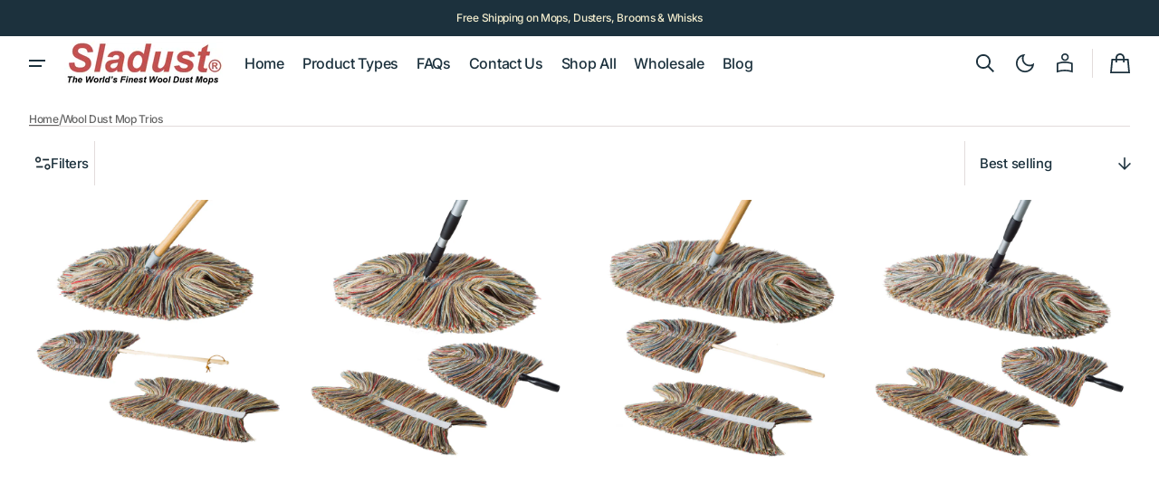

--- FILE ---
content_type: text/html; charset=utf-8
request_url: https://sladust.com/collections/trios
body_size: 54257
content:
<!doctype html>
<html
  class="no-js class-for-unique-selectors"
  data-scheme="light"
  lang="en"
  dir="ltr"
>
  <head>
    <meta charset="utf-8">
    <meta http-equiv="X-UA-Compatible" content="IE=edge">
    <meta name="viewport" content="width=device-width,initial-scale=1">
    <meta name="theme-color" content="">
    <link rel="canonical" href="https://sladust.com/collections/trios"><link rel="preconnect" href="https://fonts.shopifycdn.com" crossorigin><title>
      Wool Dust Mop Trios
        &ndash; Sladust</title>

    
      <meta
        name="description"
        content="Save 25% when adding a replacement head and duster to your mop order"
      >
    

    

<meta property="og:site_name" content="Sladust">
<meta property="og:url" content="https://sladust.com/collections/trios">
<meta property="og:title" content="Wool Dust Mop Trios">
<meta property="og:type" content="website">
<meta property="og:description" content="Save 25% when adding a replacement head and duster to your mop order"><meta property="og:image" content="http://sladust.com/cdn/shop/collections/FBA_100TD_Combo_Image_28f9e137-8123-4634-a229-16755f098a59.jpg?v=1702920850">
  <meta property="og:image:secure_url" content="https://sladust.com/cdn/shop/collections/FBA_100TD_Combo_Image_28f9e137-8123-4634-a229-16755f098a59.jpg?v=1702920850">
  <meta property="og:image:width" content="3543">
  <meta property="og:image:height" content="2854"><meta name="twitter:card" content="summary_large_image">
<meta name="twitter:title" content="Wool Dust Mop Trios">
<meta name="twitter:description" content="Save 25% when adding a replacement head and duster to your mop order">


    <script>window.performance && window.performance.mark && window.performance.mark('shopify.content_for_header.start');</script><meta name="google-site-verification" content="ypcAC-kAHY-t3eOEwoWhC5pxMqm4dso8LNJ4xB6_B_0">
<meta name="google-site-verification" content="S3gTYQdmM2QgYcCY8ApZrLEx3bXLi6crOeEnycXS_Uk">
<meta name="facebook-domain-verification" content="kgceiwfqze90efnzm9lshtsxveo90w">
<meta id="shopify-digital-wallet" name="shopify-digital-wallet" content="/16901308470/digital_wallets/dialog">
<meta name="shopify-checkout-api-token" content="03cb6773e9ccad6e2f217509f0bf38ff">
<meta id="in-context-paypal-metadata" data-shop-id="16901308470" data-venmo-supported="false" data-environment="production" data-locale="en_US" data-paypal-v4="true" data-currency="USD">
<link rel="alternate" type="application/atom+xml" title="Feed" href="/collections/trios.atom" />
<link rel="alternate" type="application/json+oembed" href="https://sladust.com/collections/trios.oembed">
<script async="async" src="/checkouts/internal/preloads.js?locale=en-US"></script>
<link rel="preconnect" href="https://shop.app" crossorigin="anonymous">
<script async="async" src="https://shop.app/checkouts/internal/preloads.js?locale=en-US&shop_id=16901308470" crossorigin="anonymous"></script>
<script id="apple-pay-shop-capabilities" type="application/json">{"shopId":16901308470,"countryCode":"US","currencyCode":"USD","merchantCapabilities":["supports3DS"],"merchantId":"gid:\/\/shopify\/Shop\/16901308470","merchantName":"Sladust","requiredBillingContactFields":["postalAddress","email","phone"],"requiredShippingContactFields":["postalAddress","email","phone"],"shippingType":"shipping","supportedNetworks":["visa","masterCard","amex","discover","elo","jcb"],"total":{"type":"pending","label":"Sladust","amount":"1.00"},"shopifyPaymentsEnabled":true,"supportsSubscriptions":true}</script>
<script id="shopify-features" type="application/json">{"accessToken":"03cb6773e9ccad6e2f217509f0bf38ff","betas":["rich-media-storefront-analytics"],"domain":"sladust.com","predictiveSearch":true,"shopId":16901308470,"locale":"en"}</script>
<script>var Shopify = Shopify || {};
Shopify.shop = "wool-dust-mops-by-sladust.myshopify.com";
Shopify.locale = "en";
Shopify.currency = {"active":"USD","rate":"1.0"};
Shopify.country = "US";
Shopify.theme = {"name":"Updated copy of Inspiration","id":185174819095,"schema_name":"Swipe","schema_version":"1.3.1","theme_store_id":2737,"role":"main"};
Shopify.theme.handle = "null";
Shopify.theme.style = {"id":null,"handle":null};
Shopify.cdnHost = "sladust.com/cdn";
Shopify.routes = Shopify.routes || {};
Shopify.routes.root = "/";</script>
<script type="module">!function(o){(o.Shopify=o.Shopify||{}).modules=!0}(window);</script>
<script>!function(o){function n(){var o=[];function n(){o.push(Array.prototype.slice.apply(arguments))}return n.q=o,n}var t=o.Shopify=o.Shopify||{};t.loadFeatures=n(),t.autoloadFeatures=n()}(window);</script>
<script>
  window.ShopifyPay = window.ShopifyPay || {};
  window.ShopifyPay.apiHost = "shop.app\/pay";
  window.ShopifyPay.redirectState = null;
</script>
<script id="shop-js-analytics" type="application/json">{"pageType":"collection"}</script>
<script defer="defer" async type="module" src="//sladust.com/cdn/shopifycloud/shop-js/modules/v2/client.init-shop-cart-sync_WVOgQShq.en.esm.js"></script>
<script defer="defer" async type="module" src="//sladust.com/cdn/shopifycloud/shop-js/modules/v2/chunk.common_C_13GLB1.esm.js"></script>
<script defer="defer" async type="module" src="//sladust.com/cdn/shopifycloud/shop-js/modules/v2/chunk.modal_CLfMGd0m.esm.js"></script>
<script type="module">
  await import("//sladust.com/cdn/shopifycloud/shop-js/modules/v2/client.init-shop-cart-sync_WVOgQShq.en.esm.js");
await import("//sladust.com/cdn/shopifycloud/shop-js/modules/v2/chunk.common_C_13GLB1.esm.js");
await import("//sladust.com/cdn/shopifycloud/shop-js/modules/v2/chunk.modal_CLfMGd0m.esm.js");

  window.Shopify.SignInWithShop?.initShopCartSync?.({"fedCMEnabled":true,"windoidEnabled":true});

</script>
<script>
  window.Shopify = window.Shopify || {};
  if (!window.Shopify.featureAssets) window.Shopify.featureAssets = {};
  window.Shopify.featureAssets['shop-js'] = {"shop-cart-sync":["modules/v2/client.shop-cart-sync_DuR37GeY.en.esm.js","modules/v2/chunk.common_C_13GLB1.esm.js","modules/v2/chunk.modal_CLfMGd0m.esm.js"],"init-fed-cm":["modules/v2/client.init-fed-cm_BucUoe6W.en.esm.js","modules/v2/chunk.common_C_13GLB1.esm.js","modules/v2/chunk.modal_CLfMGd0m.esm.js"],"shop-toast-manager":["modules/v2/client.shop-toast-manager_B0JfrpKj.en.esm.js","modules/v2/chunk.common_C_13GLB1.esm.js","modules/v2/chunk.modal_CLfMGd0m.esm.js"],"init-shop-cart-sync":["modules/v2/client.init-shop-cart-sync_WVOgQShq.en.esm.js","modules/v2/chunk.common_C_13GLB1.esm.js","modules/v2/chunk.modal_CLfMGd0m.esm.js"],"shop-button":["modules/v2/client.shop-button_B_U3bv27.en.esm.js","modules/v2/chunk.common_C_13GLB1.esm.js","modules/v2/chunk.modal_CLfMGd0m.esm.js"],"init-windoid":["modules/v2/client.init-windoid_DuP9q_di.en.esm.js","modules/v2/chunk.common_C_13GLB1.esm.js","modules/v2/chunk.modal_CLfMGd0m.esm.js"],"shop-cash-offers":["modules/v2/client.shop-cash-offers_BmULhtno.en.esm.js","modules/v2/chunk.common_C_13GLB1.esm.js","modules/v2/chunk.modal_CLfMGd0m.esm.js"],"pay-button":["modules/v2/client.pay-button_CrPSEbOK.en.esm.js","modules/v2/chunk.common_C_13GLB1.esm.js","modules/v2/chunk.modal_CLfMGd0m.esm.js"],"init-customer-accounts":["modules/v2/client.init-customer-accounts_jNk9cPYQ.en.esm.js","modules/v2/client.shop-login-button_DJ5ldayH.en.esm.js","modules/v2/chunk.common_C_13GLB1.esm.js","modules/v2/chunk.modal_CLfMGd0m.esm.js"],"avatar":["modules/v2/client.avatar_BTnouDA3.en.esm.js"],"checkout-modal":["modules/v2/client.checkout-modal_pBPyh9w8.en.esm.js","modules/v2/chunk.common_C_13GLB1.esm.js","modules/v2/chunk.modal_CLfMGd0m.esm.js"],"init-shop-for-new-customer-accounts":["modules/v2/client.init-shop-for-new-customer-accounts_BUoCy7a5.en.esm.js","modules/v2/client.shop-login-button_DJ5ldayH.en.esm.js","modules/v2/chunk.common_C_13GLB1.esm.js","modules/v2/chunk.modal_CLfMGd0m.esm.js"],"init-customer-accounts-sign-up":["modules/v2/client.init-customer-accounts-sign-up_CnczCz9H.en.esm.js","modules/v2/client.shop-login-button_DJ5ldayH.en.esm.js","modules/v2/chunk.common_C_13GLB1.esm.js","modules/v2/chunk.modal_CLfMGd0m.esm.js"],"init-shop-email-lookup-coordinator":["modules/v2/client.init-shop-email-lookup-coordinator_CzjY5t9o.en.esm.js","modules/v2/chunk.common_C_13GLB1.esm.js","modules/v2/chunk.modal_CLfMGd0m.esm.js"],"shop-follow-button":["modules/v2/client.shop-follow-button_CsYC63q7.en.esm.js","modules/v2/chunk.common_C_13GLB1.esm.js","modules/v2/chunk.modal_CLfMGd0m.esm.js"],"shop-login-button":["modules/v2/client.shop-login-button_DJ5ldayH.en.esm.js","modules/v2/chunk.common_C_13GLB1.esm.js","modules/v2/chunk.modal_CLfMGd0m.esm.js"],"shop-login":["modules/v2/client.shop-login_B9ccPdmx.en.esm.js","modules/v2/chunk.common_C_13GLB1.esm.js","modules/v2/chunk.modal_CLfMGd0m.esm.js"],"lead-capture":["modules/v2/client.lead-capture_D0K_KgYb.en.esm.js","modules/v2/chunk.common_C_13GLB1.esm.js","modules/v2/chunk.modal_CLfMGd0m.esm.js"],"payment-terms":["modules/v2/client.payment-terms_BWmiNN46.en.esm.js","modules/v2/chunk.common_C_13GLB1.esm.js","modules/v2/chunk.modal_CLfMGd0m.esm.js"]};
</script>
<script>(function() {
  var isLoaded = false;
  function asyncLoad() {
    if (isLoaded) return;
    isLoaded = true;
    var urls = ["\/\/cdn.shopify.com\/proxy\/28f78badfe10e5ff1a5fa7d07129a938578cb762c98b083540c0fc5a07efafca\/bingshoppingtool-t2app-prod.trafficmanager.net\/uet\/tracking_script?shop=wool-dust-mops-by-sladust.myshopify.com\u0026sp-cache-control=cHVibGljLCBtYXgtYWdlPTkwMA","\/\/cdn.shopify.com\/proxy\/e790f5602d5540071a9510e0111d071347c9b8a2d7603da798a3b31d8e8b78a1\/bingshoppingtool-t2app-prod.trafficmanager.net\/api\/ShopifyMT\/v1\/uet\/tracking_script?shop=wool-dust-mops-by-sladust.myshopify.com\u0026sp-cache-control=cHVibGljLCBtYXgtYWdlPTkwMA"];
    for (var i = 0; i < urls.length; i++) {
      var s = document.createElement('script');
      s.type = 'text/javascript';
      s.async = true;
      s.src = urls[i];
      var x = document.getElementsByTagName('script')[0];
      x.parentNode.insertBefore(s, x);
    }
  };
  if(window.attachEvent) {
    window.attachEvent('onload', asyncLoad);
  } else {
    window.addEventListener('load', asyncLoad, false);
  }
})();</script>
<script id="__st">var __st={"a":16901308470,"offset":-18000,"reqid":"54bf16c8-84f9-4eb4-bcc6-dcff9f2f5396-1769646613","pageurl":"sladust.com\/collections\/trios","u":"1d44eb738708","p":"collection","rtyp":"collection","rid":282604929135};</script>
<script>window.ShopifyPaypalV4VisibilityTracking = true;</script>
<script id="captcha-bootstrap">!function(){'use strict';const t='contact',e='account',n='new_comment',o=[[t,t],['blogs',n],['comments',n],[t,'customer']],c=[[e,'customer_login'],[e,'guest_login'],[e,'recover_customer_password'],[e,'create_customer']],r=t=>t.map((([t,e])=>`form[action*='/${t}']:not([data-nocaptcha='true']) input[name='form_type'][value='${e}']`)).join(','),a=t=>()=>t?[...document.querySelectorAll(t)].map((t=>t.form)):[];function s(){const t=[...o],e=r(t);return a(e)}const i='password',u='form_key',d=['recaptcha-v3-token','g-recaptcha-response','h-captcha-response',i],f=()=>{try{return window.sessionStorage}catch{return}},m='__shopify_v',_=t=>t.elements[u];function p(t,e,n=!1){try{const o=window.sessionStorage,c=JSON.parse(o.getItem(e)),{data:r}=function(t){const{data:e,action:n}=t;return t[m]||n?{data:e,action:n}:{data:t,action:n}}(c);for(const[e,n]of Object.entries(r))t.elements[e]&&(t.elements[e].value=n);n&&o.removeItem(e)}catch(o){console.error('form repopulation failed',{error:o})}}const l='form_type',E='cptcha';function T(t){t.dataset[E]=!0}const w=window,h=w.document,L='Shopify',v='ce_forms',y='captcha';let A=!1;((t,e)=>{const n=(g='f06e6c50-85a8-45c8-87d0-21a2b65856fe',I='https://cdn.shopify.com/shopifycloud/storefront-forms-hcaptcha/ce_storefront_forms_captcha_hcaptcha.v1.5.2.iife.js',D={infoText:'Protected by hCaptcha',privacyText:'Privacy',termsText:'Terms'},(t,e,n)=>{const o=w[L][v],c=o.bindForm;if(c)return c(t,g,e,D).then(n);var r;o.q.push([[t,g,e,D],n]),r=I,A||(h.body.append(Object.assign(h.createElement('script'),{id:'captcha-provider',async:!0,src:r})),A=!0)});var g,I,D;w[L]=w[L]||{},w[L][v]=w[L][v]||{},w[L][v].q=[],w[L][y]=w[L][y]||{},w[L][y].protect=function(t,e){n(t,void 0,e),T(t)},Object.freeze(w[L][y]),function(t,e,n,w,h,L){const[v,y,A,g]=function(t,e,n){const i=e?o:[],u=t?c:[],d=[...i,...u],f=r(d),m=r(i),_=r(d.filter((([t,e])=>n.includes(e))));return[a(f),a(m),a(_),s()]}(w,h,L),I=t=>{const e=t.target;return e instanceof HTMLFormElement?e:e&&e.form},D=t=>v().includes(t);t.addEventListener('submit',(t=>{const e=I(t);if(!e)return;const n=D(e)&&!e.dataset.hcaptchaBound&&!e.dataset.recaptchaBound,o=_(e),c=g().includes(e)&&(!o||!o.value);(n||c)&&t.preventDefault(),c&&!n&&(function(t){try{if(!f())return;!function(t){const e=f();if(!e)return;const n=_(t);if(!n)return;const o=n.value;o&&e.removeItem(o)}(t);const e=Array.from(Array(32),(()=>Math.random().toString(36)[2])).join('');!function(t,e){_(t)||t.append(Object.assign(document.createElement('input'),{type:'hidden',name:u})),t.elements[u].value=e}(t,e),function(t,e){const n=f();if(!n)return;const o=[...t.querySelectorAll(`input[type='${i}']`)].map((({name:t})=>t)),c=[...d,...o],r={};for(const[a,s]of new FormData(t).entries())c.includes(a)||(r[a]=s);n.setItem(e,JSON.stringify({[m]:1,action:t.action,data:r}))}(t,e)}catch(e){console.error('failed to persist form',e)}}(e),e.submit())}));const S=(t,e)=>{t&&!t.dataset[E]&&(n(t,e.some((e=>e===t))),T(t))};for(const o of['focusin','change'])t.addEventListener(o,(t=>{const e=I(t);D(e)&&S(e,y())}));const B=e.get('form_key'),M=e.get(l),P=B&&M;t.addEventListener('DOMContentLoaded',(()=>{const t=y();if(P)for(const e of t)e.elements[l].value===M&&p(e,B);[...new Set([...A(),...v().filter((t=>'true'===t.dataset.shopifyCaptcha))])].forEach((e=>S(e,t)))}))}(h,new URLSearchParams(w.location.search),n,t,e,['guest_login'])})(!0,!0)}();</script>
<script integrity="sha256-4kQ18oKyAcykRKYeNunJcIwy7WH5gtpwJnB7kiuLZ1E=" data-source-attribution="shopify.loadfeatures" defer="defer" src="//sladust.com/cdn/shopifycloud/storefront/assets/storefront/load_feature-a0a9edcb.js" crossorigin="anonymous"></script>
<script crossorigin="anonymous" defer="defer" src="//sladust.com/cdn/shopifycloud/storefront/assets/shopify_pay/storefront-65b4c6d7.js?v=20250812"></script>
<script data-source-attribution="shopify.dynamic_checkout.dynamic.init">var Shopify=Shopify||{};Shopify.PaymentButton=Shopify.PaymentButton||{isStorefrontPortableWallets:!0,init:function(){window.Shopify.PaymentButton.init=function(){};var t=document.createElement("script");t.src="https://sladust.com/cdn/shopifycloud/portable-wallets/latest/portable-wallets.en.js",t.type="module",document.head.appendChild(t)}};
</script>
<script data-source-attribution="shopify.dynamic_checkout.buyer_consent">
  function portableWalletsHideBuyerConsent(e){var t=document.getElementById("shopify-buyer-consent"),n=document.getElementById("shopify-subscription-policy-button");t&&n&&(t.classList.add("hidden"),t.setAttribute("aria-hidden","true"),n.removeEventListener("click",e))}function portableWalletsShowBuyerConsent(e){var t=document.getElementById("shopify-buyer-consent"),n=document.getElementById("shopify-subscription-policy-button");t&&n&&(t.classList.remove("hidden"),t.removeAttribute("aria-hidden"),n.addEventListener("click",e))}window.Shopify?.PaymentButton&&(window.Shopify.PaymentButton.hideBuyerConsent=portableWalletsHideBuyerConsent,window.Shopify.PaymentButton.showBuyerConsent=portableWalletsShowBuyerConsent);
</script>
<script data-source-attribution="shopify.dynamic_checkout.cart.bootstrap">document.addEventListener("DOMContentLoaded",(function(){function t(){return document.querySelector("shopify-accelerated-checkout-cart, shopify-accelerated-checkout")}if(t())Shopify.PaymentButton.init();else{new MutationObserver((function(e,n){t()&&(Shopify.PaymentButton.init(),n.disconnect())})).observe(document.body,{childList:!0,subtree:!0})}}));
</script>
<script id='scb4127' type='text/javascript' async='' src='https://sladust.com/cdn/shopifycloud/privacy-banner/storefront-banner.js'></script><link id="shopify-accelerated-checkout-styles" rel="stylesheet" media="screen" href="https://sladust.com/cdn/shopifycloud/portable-wallets/latest/accelerated-checkout-backwards-compat.css" crossorigin="anonymous">
<style id="shopify-accelerated-checkout-cart">
        #shopify-buyer-consent {
  margin-top: 1em;
  display: inline-block;
  width: 100%;
}

#shopify-buyer-consent.hidden {
  display: none;
}

#shopify-subscription-policy-button {
  background: none;
  border: none;
  padding: 0;
  text-decoration: underline;
  font-size: inherit;
  cursor: pointer;
}

#shopify-subscription-policy-button::before {
  box-shadow: none;
}

      </style>
<script id="sections-script" data-sections="header" defer="defer" src="//sladust.com/cdn/shop/t/11/compiled_assets/scripts.js?v=1065"></script>
<script>window.performance && window.performance.mark && window.performance.mark('shopify.content_for_header.end');</script>

    <style data-shopify>
      @font-face {
  font-family: Inter;
  font-weight: 500;
  font-style: normal;
  font-display: swap;
  src: url("//sladust.com/cdn/fonts/inter/inter_n5.d7101d5e168594dd06f56f290dd759fba5431d97.woff2") format("woff2"),
       url("//sladust.com/cdn/fonts/inter/inter_n5.5332a76bbd27da00474c136abb1ca3cbbf259068.woff") format("woff");
}

      @font-face {
  font-family: Trirong;
  font-weight: 400;
  font-style: normal;
  font-display: swap;
  src: url("//sladust.com/cdn/fonts/trirong/trirong_n4.46b40419aaa69bf77077c3108d75dad5a0318d4b.woff2") format("woff2"),
       url("//sladust.com/cdn/fonts/trirong/trirong_n4.97753898e63cd7e164ad614681eba2c7fe577190.woff") format("woff");
}

      @font-face {
  font-family: Trirong;
  font-weight: 400;
  font-style: normal;
  font-display: swap;
  src: url("//sladust.com/cdn/fonts/trirong/trirong_n4.46b40419aaa69bf77077c3108d75dad5a0318d4b.woff2") format("woff2"),
       url("//sladust.com/cdn/fonts/trirong/trirong_n4.97753898e63cd7e164ad614681eba2c7fe577190.woff") format("woff");
}

      @font-face {
  font-family: Inter;
  font-weight: 500;
  font-style: normal;
  font-display: swap;
  src: url("//sladust.com/cdn/fonts/inter/inter_n5.d7101d5e168594dd06f56f290dd759fba5431d97.woff2") format("woff2"),
       url("//sladust.com/cdn/fonts/inter/inter_n5.5332a76bbd27da00474c136abb1ca3cbbf259068.woff") format("woff");
}

      @font-face {
  font-family: Inter;
  font-weight: 500;
  font-style: normal;
  font-display: swap;
  src: url("//sladust.com/cdn/fonts/inter/inter_n5.d7101d5e168594dd06f56f290dd759fba5431d97.woff2") format("woff2"),
       url("//sladust.com/cdn/fonts/inter/inter_n5.5332a76bbd27da00474c136abb1ca3cbbf259068.woff") format("woff");
}

      @font-face {
  font-family: Inter;
  font-weight: 300;
  font-style: normal;
  font-display: swap;
  src: url("//sladust.com/cdn/fonts/inter/inter_n3.6faba940d2e90c9f1c2e0c5c2750b84af59fecc0.woff2") format("woff2"),
       url("//sladust.com/cdn/fonts/inter/inter_n3.413aa818ec2103383c4ac7c3744c464d04b4db49.woff") format("woff");
}

      @font-face {
  font-family: Inter;
  font-weight: 400;
  font-style: normal;
  font-display: swap;
  src: url("//sladust.com/cdn/fonts/inter/inter_n4.b2a3f24c19b4de56e8871f609e73ca7f6d2e2bb9.woff2") format("woff2"),
       url("//sladust.com/cdn/fonts/inter/inter_n4.af8052d517e0c9ffac7b814872cecc27ae1fa132.woff") format("woff");
}

      @font-face {
  font-family: Inter;
  font-weight: 500;
  font-style: normal;
  font-display: swap;
  src: url("//sladust.com/cdn/fonts/inter/inter_n5.d7101d5e168594dd06f56f290dd759fba5431d97.woff2") format("woff2"),
       url("//sladust.com/cdn/fonts/inter/inter_n5.5332a76bbd27da00474c136abb1ca3cbbf259068.woff") format("woff");
}

      @font-face {
  font-family: Inter;
  font-weight: 700;
  font-style: normal;
  font-display: swap;
  src: url("//sladust.com/cdn/fonts/inter/inter_n7.02711e6b374660cfc7915d1afc1c204e633421e4.woff2") format("woff2"),
       url("//sladust.com/cdn/fonts/inter/inter_n7.6dab87426f6b8813070abd79972ceaf2f8d3b012.woff") format("woff");
}

      @font-face {
  font-family: Inter;
  font-weight: 500;
  font-style: italic;
  font-display: swap;
  src: url("//sladust.com/cdn/fonts/inter/inter_i5.4474f48e6ab2b1e01aa2b6d942dd27fa24f2d99f.woff2") format("woff2"),
       url("//sladust.com/cdn/fonts/inter/inter_i5.493dbd6ee8e49f4ad722ebb68d92f201af2c2f56.woff") format("woff");
}

      @font-face {
  font-family: Trirong;
  font-weight: 400;
  font-style: italic;
  font-display: swap;
  src: url("//sladust.com/cdn/fonts/trirong/trirong_i4.e8fb1b74a83a452c3d16f162180a83bc0894e8aa.woff2") format("woff2"),
       url("//sladust.com/cdn/fonts/trirong/trirong_i4.2148544c556c13305d638bd776b71d589f726b3e.woff") format("woff");
}

      @font-face {
  font-family: Inter;
  font-weight: 700;
  font-style: italic;
  font-display: swap;
  src: url("//sladust.com/cdn/fonts/inter/inter_i7.b377bcd4cc0f160622a22d638ae7e2cd9b86ea4c.woff2") format("woff2"),
       url("//sladust.com/cdn/fonts/inter/inter_i7.7c69a6a34e3bb44fcf6f975857e13b9a9b25beb4.woff") format("woff");
}


      
      
        :root,
        [data-scheme=light] .color-background-1 {
          --color-background: 255,255,255;
          --color-background-secondary: 233,233,233;
          
          --gradient-background: #ffffff;
          
          --color-foreground: 28, 49, 61;
          --color-foreground-secondary: 102, 102, 102;
          --color-foreground-title: 28, 49, 61;

          --color-button-text: 242, 236, 205;
          --color-button-text-hover: 242, 236, 205;
          --color-button: 28, 49, 61;
          --color-button-hover: 57, 83, 97;

          --color-button-secondary: 233, 233, 233;
          --color-button-secondary-hover: 223, 223, 223;
          --color-button-secondary-text: 28, 49, 61;
          --color-button-secondary-text-hover: 28, 49, 61;

          --color-button-tertiary-text: 28, 49, 61;
          --color-button-tertiary-text-hover: 28, 49, 61;
          --color-border-tertiary: 226, 220, 219;
          --color-button-tertiary-hover: 233, 233, 233;

          --color-card-price-new: 0, 0, 0;
          --color-card-price-old: 102, 102, 102;
          --color-card-sale: 214, 2, 2;
          --color-quick-add: 255, 255, 255;

          --color-overlay: 0, 0, 0;
          --color-background-input: 233, 233, 233;
          --color-border-input-focus: 226, 220, 219;
          --color-border: 226, 220, 219;
          --color-accent: ,,;
        }

        @media (prefers-color-scheme: light) {
          :root,
          [data-scheme=auto] .color-background-1 {
            --color-background: 255,255,255;
            --color-background-secondary: 233,233,233;
            
            --gradient-background: #ffffff;
            
            --color-foreground: 28, 49, 61;
            --color-foreground-secondary: 102, 102, 102;
            --color-foreground-title: 28, 49, 61;

            --color-button-text: 242, 236, 205;
            --color-button-text-hover: 242, 236, 205;
            --color-button: 28, 49, 61;
            --color-button-hover: 57, 83, 97;

            --color-button-secondary: 233, 233, 233;
            --color-button-secondary-hover: 223, 223, 223;
            --color-button-secondary-text: 28, 49, 61;
            --color-button-secondary-text-hover: 28, 49, 61;

            --color-button-tertiary-text: 28, 49, 61;
            --color-button-tertiary-text-hover: 28, 49, 61;
            --color-button-tertiary: , , ;
            --color-button-tertiary-hover: 233, 233, 233;

            --color-card-price-new: 0, 0, 0;
            --color-card-price-old: 102, 102, 102;
            --color-card-sale: 214, 2, 2;
            --color-quick-add: 255, 255, 255;

            --color-overlay: 0, 0, 0;
            --color-background-input: 233, 233, 233;
            --color-border: 226, 220, 219;
            --color-accent: ,,;
          }
        }
      
        
        [data-scheme=light] .color-background-2 {
          --color-background: 233,233,233;
          --color-background-secondary: 255,255,255;
          
          --gradient-background: #e9e9e9;
          
          --color-foreground: 28, 49, 61;
          --color-foreground-secondary: 102, 102, 102;
          --color-foreground-title: 28, 49, 61;

          --color-button-text: 242, 236, 205;
          --color-button-text-hover: 242, 236, 205;
          --color-button: 28, 49, 61;
          --color-button-hover: 57, 83, 97;

          --color-button-secondary: 255, 255, 255;
          --color-button-secondary-hover: 223, 223, 223;
          --color-button-secondary-text: 28, 49, 61;
          --color-button-secondary-text-hover: 28, 49, 61;

          --color-button-tertiary-text: 28, 49, 61;
          --color-button-tertiary-text-hover: 28, 49, 61;
          --color-border-tertiary: 226, 220, 219;
          --color-button-tertiary-hover: 255, 255, 255;

          --color-card-price-new: 0, 0, 0;
          --color-card-price-old: 102, 102, 102;
          --color-card-sale: 214, 2, 2;
          --color-quick-add: 255, 255, 255;

          --color-overlay: 0, 0, 0;
          --color-background-input: 255, 255, 255;
          --color-border-input-focus: 226, 220, 219;
          --color-border: 226, 220, 219;
          --color-accent: ,,;
        }

        @media (prefers-color-scheme: light) {
          
          [data-scheme=auto] .color-background-2 {
            --color-background: 233,233,233;
            --color-background-secondary: 255,255,255;
            
            --gradient-background: #e9e9e9;
            
            --color-foreground: 28, 49, 61;
            --color-foreground-secondary: 102, 102, 102;
            --color-foreground-title: 28, 49, 61;

            --color-button-text: 242, 236, 205;
            --color-button-text-hover: 242, 236, 205;
            --color-button: 28, 49, 61;
            --color-button-hover: 57, 83, 97;

            --color-button-secondary: 255, 255, 255;
            --color-button-secondary-hover: 223, 223, 223;
            --color-button-secondary-text: 28, 49, 61;
            --color-button-secondary-text-hover: 28, 49, 61;

            --color-button-tertiary-text: 28, 49, 61;
            --color-button-tertiary-text-hover: 28, 49, 61;
            --color-button-tertiary: , , ;
            --color-button-tertiary-hover: 255, 255, 255;

            --color-card-price-new: 0, 0, 0;
            --color-card-price-old: 102, 102, 102;
            --color-card-sale: 214, 2, 2;
            --color-quick-add: 255, 255, 255;

            --color-overlay: 0, 0, 0;
            --color-background-input: 255, 255, 255;
            --color-border: 226, 220, 219;
            --color-accent: ,,;
          }
        }
      
        
        [data-scheme=light] .color-background-3 {
          --color-background: 28,49,61;
          --color-background-secondary: 31,31,31;
          
          --gradient-background: #1c313d;
          
          --color-foreground: 255, 255, 255;
          --color-foreground-secondary: 255, 255, 255;
          --color-foreground-title: 255, 255, 255;

          --color-button-text: 242, 236, 205;
          --color-button-text-hover: 242, 236, 205;
          --color-button: 28, 49, 61;
          --color-button-hover: 57, 83, 97;

          --color-button-secondary: 255, 255, 255;
          --color-button-secondary-hover: 231, 231, 231;
          --color-button-secondary-text: 28, 49, 61;
          --color-button-secondary-text-hover: 28, 49, 61;

          --color-button-tertiary-text: 255, 255, 255;
          --color-button-tertiary-text-hover: 28, 49, 61;
          --color-border-tertiary: 255, 255, 255;
          --color-button-tertiary-hover: 233, 233, 233;

          --color-card-price-new: 255, 255, 255;
          --color-card-price-old: 204, 204, 204;
          --color-card-sale: 102, 102, 102;
          --color-quick-add: 0, 0, 0;

          --color-overlay: 0, 0, 0;
          --color-background-input: 21, 41, 54;
          --color-border-input-focus: 226, 220, 219;
          --color-border: 226, 220, 219;
          --color-accent: 242,236,205;
        }

        @media (prefers-color-scheme: light) {
          
          [data-scheme=auto] .color-background-3 {
            --color-background: 28,49,61;
            --color-background-secondary: 31,31,31;
            
            --gradient-background: #1c313d;
            
            --color-foreground: 255, 255, 255;
            --color-foreground-secondary: 255, 255, 255;
            --color-foreground-title: 255, 255, 255;

            --color-button-text: 242, 236, 205;
            --color-button-text-hover: 242, 236, 205;
            --color-button: 28, 49, 61;
            --color-button-hover: 57, 83, 97;

            --color-button-secondary: 255, 255, 255;
            --color-button-secondary-hover: 231, 231, 231;
            --color-button-secondary-text: 28, 49, 61;
            --color-button-secondary-text-hover: 28, 49, 61;

            --color-button-tertiary-text: 255, 255, 255;
            --color-button-tertiary-text-hover: 28, 49, 61;
            --color-button-tertiary: , , ;
            --color-button-tertiary-hover: 233, 233, 233;

            --color-card-price-new: 255, 255, 255;
            --color-card-price-old: 204, 204, 204;
            --color-card-sale: 102, 102, 102;
            --color-quick-add: 0, 0, 0;

            --color-overlay: 0, 0, 0;
            --color-background-input: 21, 41, 54;
            --color-border: 226, 220, 219;
            --color-accent: 242,236,205;
          }
        }
      
        
        [data-scheme=light] .color-background-4 {
          --color-background: 28,49,61;
          --color-background-secondary: 31,31,31;
          
          --gradient-background: #1c313d;
          
          --color-foreground: 242, 236, 205;
          --color-foreground-secondary: 242, 236, 205;
          --color-foreground-title: 242, 236, 205;

          --color-button-text: 242, 236, 205;
          --color-button-text-hover: 242, 236, 205;
          --color-button: 28, 49, 61;
          --color-button-hover: 57, 83, 97;

          --color-button-secondary: 242, 236, 205;
          --color-button-secondary-hover: 226, 220, 219;
          --color-button-secondary-text: 28, 49, 61;
          --color-button-secondary-text-hover: 28, 49, 61;

          --color-button-tertiary-text: 28, 49, 61;
          --color-button-tertiary-text-hover: 28, 49, 61;
          --color-border-tertiary: 226, 220, 219;
          --color-button-tertiary-hover: 233, 233, 233;

          --color-card-price-new: 0, 0, 0;
          --color-card-price-old: 204, 204, 204;
          --color-card-sale: 214, 2, 2;
          --color-quick-add: 255, 255, 255;

          --color-overlay: 0, 0, 0;
          --color-background-input: 233, 233, 233;
          --color-border-input-focus: 226, 220, 219;
          --color-border: 226, 220, 219;
          --color-accent: ,,;
        }

        @media (prefers-color-scheme: light) {
          
          [data-scheme=auto] .color-background-4 {
            --color-background: 28,49,61;
            --color-background-secondary: 31,31,31;
            
            --gradient-background: #1c313d;
            
            --color-foreground: 242, 236, 205;
            --color-foreground-secondary: 242, 236, 205;
            --color-foreground-title: 242, 236, 205;

            --color-button-text: 242, 236, 205;
            --color-button-text-hover: 242, 236, 205;
            --color-button: 28, 49, 61;
            --color-button-hover: 57, 83, 97;

            --color-button-secondary: 242, 236, 205;
            --color-button-secondary-hover: 226, 220, 219;
            --color-button-secondary-text: 28, 49, 61;
            --color-button-secondary-text-hover: 28, 49, 61;

            --color-button-tertiary-text: 28, 49, 61;
            --color-button-tertiary-text-hover: 28, 49, 61;
            --color-button-tertiary: , , ;
            --color-button-tertiary-hover: 233, 233, 233;

            --color-card-price-new: 0, 0, 0;
            --color-card-price-old: 204, 204, 204;
            --color-card-sale: 214, 2, 2;
            --color-quick-add: 255, 255, 255;

            --color-overlay: 0, 0, 0;
            --color-background-input: 233, 233, 233;
            --color-border: 226, 220, 219;
            --color-accent: ,,;
          }
        }
      
        
        [data-scheme=light] .color-scheme-bce93536-257c-46a5-a1f2-c94718dc0650 {
          --color-background: 255,255,255;
          --color-background-secondary: 233,233,233;
          
          --gradient-background: #ffffff;
          
          --color-foreground: 28, 49, 61;
          --color-foreground-secondary: 102, 102, 102;
          --color-foreground-title: 28, 49, 61;

          --color-button-text: 242, 236, 205;
          --color-button-text-hover: 242, 236, 205;
          --color-button: 28, 49, 61;
          --color-button-hover: 57, 83, 97;

          --color-button-secondary: 233, 233, 233;
          --color-button-secondary-hover: 223, 223, 223;
          --color-button-secondary-text: 28, 49, 61;
          --color-button-secondary-text-hover: 28, 49, 61;

          --color-button-tertiary-text: 28, 49, 61;
          --color-button-tertiary-text-hover: 28, 49, 61;
          --color-border-tertiary: 226, 220, 219;
          --color-button-tertiary-hover: 233, 233, 233;

          --color-card-price-new: 0, 0, 0;
          --color-card-price-old: 102, 102, 102;
          --color-card-sale: 214, 2, 2;
          --color-quick-add: 255, 255, 255;

          --color-overlay: 0, 0, 0;
          --color-background-input: 233, 233, 233;
          --color-border-input-focus: 226, 220, 219;
          --color-border: 226, 220, 219;
          --color-accent: ,,;
        }

        @media (prefers-color-scheme: light) {
          
          [data-scheme=auto] .color-scheme-bce93536-257c-46a5-a1f2-c94718dc0650 {
            --color-background: 255,255,255;
            --color-background-secondary: 233,233,233;
            
            --gradient-background: #ffffff;
            
            --color-foreground: 28, 49, 61;
            --color-foreground-secondary: 102, 102, 102;
            --color-foreground-title: 28, 49, 61;

            --color-button-text: 242, 236, 205;
            --color-button-text-hover: 242, 236, 205;
            --color-button: 28, 49, 61;
            --color-button-hover: 57, 83, 97;

            --color-button-secondary: 233, 233, 233;
            --color-button-secondary-hover: 223, 223, 223;
            --color-button-secondary-text: 28, 49, 61;
            --color-button-secondary-text-hover: 28, 49, 61;

            --color-button-tertiary-text: 28, 49, 61;
            --color-button-tertiary-text-hover: 28, 49, 61;
            --color-button-tertiary: , , ;
            --color-button-tertiary-hover: 233, 233, 233;

            --color-card-price-new: 0, 0, 0;
            --color-card-price-old: 102, 102, 102;
            --color-card-sale: 214, 2, 2;
            --color-quick-add: 255, 255, 255;

            --color-overlay: 0, 0, 0;
            --color-background-input: 233, 233, 233;
            --color-border: 226, 220, 219;
            --color-accent: ,,;
          }
        }
      

      body, .color-background-1, .color-background-2, .color-background-3, .color-background-4, .color-scheme-bce93536-257c-46a5-a1f2-c94718dc0650 {
        color: rgba(var(--color-foreground));
        background-color: rgb(var(--color-background));
      }

      :root {
        --column-count: 1;
        --countdown-bar-height: 0px;
        --announcement-height: 0px;
        --ann-bar-height: 0px;
        --header-height: 0px;
        --breadcrumbs-height: 0px;
        --margin-header: 0px;

        --spaced-section: 5rem;

        --font-body-family: Inter, sans-serif;
        --font-body-style: normal;
        --font-body-weight: 500;

        --font-body-scale: 1.15;
        --font-body-line-height: 1.4;
        --font-body-letter-spacing: -0.2em;

        --font-heading-family: Trirong, serif;
        --font-heading-style: normal;
        --font-heading-weight: 400;
        --font-heading-letter-spacing: -0.2em;
        --font-heading-line-height: 1;
        --font-heading-text-transform: none;

        --font-subtitle-family: Inter, sans-serif;
        --font-subtitle-style: normal;
        --font-subtitle-weight: 500;
        --font-subtitle-text-transform: none;
        --font-subtitle-scale: 1.15;

        --font-heading-h1-scale: 1.11;
        --font-heading-h2-scale: 1.21;
        --font-heading-h3-scale: 1.3;
        --font-heading-h4-scale: 1.12;
        --font-heading-h5-scale: 0.0;

        --font-heading-card-family: Inter, sans-serif;
        --font-heading-card-style: normal;
        --font-heading-card-weight: 500;
        --font-text-card-family: Inter, sans-serif;
        --font-text-card-style: normal;
        --font-text-card-weight: 500;

        --font-heading-card-scale: 1.06;
        --font-text-card-scale: 1.0;

        --font-button-family: Inter, sans-serif;
        --font-button-style: normal;
        --font-button-weight: 500;
        --font-button-text-transform: none;

        --font-button-family: Inter, sans-serif;
        --font-button-style: normal;
        --font-button-weight: 500;
        --font-button-text-transform: none;
        --font-button-letter-spacing: -0.03em;
        --font-subtitle-secondary-letter-spacing: -0.04em;

        --font-header-menu-family: Inter, sans-serif;
        --font-header-menu-style: normal;
        --font-header-menu-weight: 500;
        --font-header-menu-text-transform: none;

        --font-footer-menu-family: Inter, sans-serif;
        --font-footer-menu-style: normal;
        --font-footer-menu-weight: 500;
        --font-footer-link-size: px;
        --font-footer-bottom-link-size: px;

        --font-popups-heading-family: Trirong, serif;
        --font-popups-heading-style: normal;
        --font-popups-heading-weight: 400;
        --font-popups-text-family: Inter, sans-serif;
        --font-popups-text-style: normal;
        --font-popups-text-weight: 500;
        --font-popup-heading-scale: 1.0;
        --font-popup-subheading-scale: 1.15;
        --font-popup-desc-scale: 1.15;
        --font-popup-text-scale: 1.15;

        --border-radius-main: 6px;
        --border-radius-button: 6px;
        --payment-terms-background-color: ;

        --color-shadow: var(--color-foreground);
      }

      @media screen and (min-width: 990px) {
        :root {
          --spaced-section: 16rem;
        }
      }

      *,
      *::before,
      *::after {
        box-sizing: border-box;
      }

      html {
        box-sizing: border-box;
        font-size: 10px;
        height: 100%;
        -webkit-tap-highlight-color: rgba(0, 0, 0, 0);
      }

      body {
        position: relative;
        display: flex;
        flex-direction: column;
        min-height: 100%;
        margin: 0;
        font-size: calc(var(--font-body-scale) * 1.2rem);
        font-family: var(--font-body-family);
        font-style: var(--font-body-style);
        font-weight: var(--font-body-weight);
        line-height: var(--font-body-line-height);
        letter-spacing: calc(var(--font-body-letter-spacing) * 0.1);
        overflow-x: hidden;
        scroll-behavior: smooth;
        -webkit-font-smoothing: antialiased;
        -moz-osx-font-smoothing: grayscale;
      }

      @media screen and (min-width: 750px) {
        body {
          font-size: calc(var(--font-body-scale) * 1.3rem);
        }
      }

      @media screen and (min-width: 1600px) {
        body {
          font-size: calc(var(--font-body-scale) * 1.4rem);
        }
      }

      main {
        flex-grow: 1;
      }

      .focus-none {
        box-shadow: none !important;
        outline: 0 !important;
      }
    </style>

    <style data-shopify>
  
  [data-scheme=dark] .color-background-1 {
  	--color-background: 31, 31, 31;
  	--color-background-secondary: 24, 24, 24;
  	--gradient-background: rgb(31, 31, 31);
  	--color-overlay: 0, 0, 0;
  	--color-foreground: 255, 255, 255;
  	--color-foreground-secondary: 200, 200, 200;
  	--color-foreground-title: 255, 255, 255;
  --color-background-input: 74, 74, 76;
  --color-border-input-focus: 74, 74, 76;
  --color-background-input-hover: 10, 10, 10;
  	--color-border: 52, 52, 53;
  	--color-announcement-bar: 0, 0, 0;
  	--color-announcement-bar-background-1: 0, 0, 0;
  	--color-link: 229, 229, 229;
  	--color-button: 0, 0, 0;
  	--color-button-hover: 52, 52, 53;
  	--color-button-text: 255, 255, 255;
  	--color-button-text-hover: 255, 255, 255;
  	--color-button-secondary: 52, 52, 53;
  	--color-button-secondary-hover: 0, 0, 0;
  	--color-button-secondary-text: 255, 255, 255;
  	--color-button-secondary-text-hover: 255, 255, 255;
  	--color-border-tertiary: 52, 52, 53;
  	--color-button-tertiary-hover: 36, 36, 36;
  	--color-button-tertiary-text: 255, 255, 255;
  	--color-button-tertiary-text-hover: 255, 255, 255;
  	--alpha-button-background: 1;
  	--color-social: 229, 229, 229;
  	--color-card-price-new: 229, 229, 229;
  	--color-card-price-old: 169, 169, 169;
  	--color-error-background: 0, 0, 0;
  --color-card-sale: 255, 255, 255;
  	--color-title-text: 255, 255, 255;
  --color-shadow: 1, 22, 36;
  --color-accent: 142, 142, 143;

	.card-wrapper_small.card-wrapper .mobile-button--link {
		color: rgb(var(--color-overlay));
	}

	.quick-add-modal__content-wrapper .product__slider-nav .swiper-button-prev,
	.quick-add-modal__content-wrapper .product__slider-nav .swiper-button-next {
		color: rgb(6, 28, 105);
	}

	.quick-add-modal__content-wrapper .product__slider-nav
	.swiper-button-next:not(.swiper-button-disabled):hover,
	.quick-add-modal__content-wrapper .product__slider-nav
	.swiper-button-prev:not(.swiper-button-disabled):hover {
		color: rgb(6, 28, 105);
	}

	.multicolumn__top--has-highlighting .multicolumn__title strong {
		color: rgb(49, 56, 115);
	}
  }
  @media (prefers-color-scheme: dark) {
  	[data-scheme=auto] .color-background-1 {
  	--color-background: 31, 31, 31;
  	--color-background-secondary: 24, 24, 24;
  	--gradient-background: rgb(31, 31, 31);
  	--color-overlay: 0, 0, 0;
  	--color-foreground: 255, 255, 255;
  	--color-foreground-secondary: 200, 200, 200;
  	--color-foreground-title: 255, 255, 255;
  --color-background-input: 74, 74, 76;
  --color-border-input-focus: 74, 74, 76;
  --color-background-input-hover: 10, 10, 10;
  	--color-border: 52, 52, 53;
  	--color-announcement-bar: 0, 0, 0;
  	--color-announcement-bar-background-1: 0, 0, 0;
  	--color-link: 229, 229, 229;
  	--color-button: 0, 0, 0;
  	--color-button-hover: 52, 52, 53;
  	--color-button-text: 255, 255, 255;
  	--color-button-text-hover: 255, 255, 255;
  	--color-button-secondary: 52, 52, 53;
  	--color-button-secondary-hover: 0, 0, 0;
  	--color-button-secondary-text: 255, 255, 255;
  	--color-button-secondary-text-hover: 255, 255, 255;
  	--color-border-tertiary: 52, 52, 53;
  	--color-button-tertiary-hover: 36, 36, 36;
  	--color-button-tertiary-text: 255, 255, 255;
  	--color-button-tertiary-text-hover: 255, 255, 255;
  	--alpha-button-background: 1;
  	--color-social: 229, 229, 229;
  	--color-card-price-new: 229, 229, 229;
  	--color-card-price-old: 169, 169, 169;
  	--color-error-background: 0, 0, 0;
  --color-card-sale: 255, 255, 255;
  	--color-title-text: 255, 255, 255;
  --color-shadow: 1, 22, 36;
  --color-accent: 142, 142, 143;

		.card-wrapper_small .card-wrapper .mobile-button--link-wrapper {
			color: rgb(var(--color-overlay));
		}

		.quick-add-modal__content-wrapper .product__slider-nav .swiper-button-prev,
		.quick-add-modal__content-wrapper .product__slider-nav .swiper-button-next {
			color: rgb(6, 28, 105);
		}
			
		.quick-add-modal__content-wrapper .product__slider-nav
		.swiper-button-next:not(.swiper-button-disabled):hover,
		.quick-add-modal__content-wrapper .product__slider-nav
		.swiper-button-prev:not(.swiper-button-disabled):hover {
			color: rgb(6, 28, 105);
		}

		.multicolumn__top--has-highlighting .multicolumn__title strong {
			color: rgb(49, 56, 115);
		}
  	}
  }
  
  [data-scheme=dark] .color-background-2 {
  	--color-background: 31, 31, 31;
  	--color-background-secondary: 24, 24, 24;
  	--gradient-background: rgb(31, 31, 31);
  	--color-overlay: 0, 0, 0;
  	--color-foreground: 255, 255, 255;
  	--color-foreground-secondary: 200, 200, 200;
  	--color-foreground-title: 255, 255, 255;
  --color-background-input: 74, 74, 76;
  --color-border-input-focus: 74, 74, 76;
  --color-background-input-hover: 10, 10, 10;
  	--color-border: 52, 52, 53;
  	--color-announcement-bar: 0, 0, 0;
  	--color-announcement-bar-background-1: 0, 0, 0;
  	--color-link: 229, 229, 229;
  	--color-button: 0, 0, 0;
  	--color-button-hover: 52, 52, 53;
  	--color-button-text: 255, 255, 255;
  	--color-button-text-hover: 255, 255, 255;
  	--color-button-secondary: 52, 52, 53;
  	--color-button-secondary-hover: 0, 0, 0;
  	--color-button-secondary-text: 255, 255, 255;
  	--color-button-secondary-text-hover: 255, 255, 255;
  	--color-border-tertiary: 52, 52, 53;
  	--color-button-tertiary-hover: 36, 36, 36;
  	--color-button-tertiary-text: 255, 255, 255;
  	--color-button-tertiary-text-hover: 255, 255, 255;
  	--alpha-button-background: 1;
  	--color-social: 229, 229, 229;
  	--color-card-price-new: 229, 229, 229;
  	--color-card-price-old: 169, 169, 169;
  	--color-error-background: 0, 0, 0;
  --color-card-sale: 255, 255, 255;
  	--color-title-text: 255, 255, 255;
  --color-shadow: 1, 22, 36;
  --color-accent: 142, 142, 143;

	.card-wrapper_small.card-wrapper .mobile-button--link {
		color: rgb(var(--color-overlay));
	}

	.quick-add-modal__content-wrapper .product__slider-nav .swiper-button-prev,
	.quick-add-modal__content-wrapper .product__slider-nav .swiper-button-next {
		color: rgb(6, 28, 105);
	}

	.quick-add-modal__content-wrapper .product__slider-nav
	.swiper-button-next:not(.swiper-button-disabled):hover,
	.quick-add-modal__content-wrapper .product__slider-nav
	.swiper-button-prev:not(.swiper-button-disabled):hover {
		color: rgb(6, 28, 105);
	}

	.multicolumn__top--has-highlighting .multicolumn__title strong {
		color: rgb(49, 56, 115);
	}
  }
  @media (prefers-color-scheme: dark) {
  	[data-scheme=auto] .color-background-2 {
  	--color-background: 31, 31, 31;
  	--color-background-secondary: 24, 24, 24;
  	--gradient-background: rgb(31, 31, 31);
  	--color-overlay: 0, 0, 0;
  	--color-foreground: 255, 255, 255;
  	--color-foreground-secondary: 200, 200, 200;
  	--color-foreground-title: 255, 255, 255;
  --color-background-input: 74, 74, 76;
  --color-border-input-focus: 74, 74, 76;
  --color-background-input-hover: 10, 10, 10;
  	--color-border: 52, 52, 53;
  	--color-announcement-bar: 0, 0, 0;
  	--color-announcement-bar-background-1: 0, 0, 0;
  	--color-link: 229, 229, 229;
  	--color-button: 0, 0, 0;
  	--color-button-hover: 52, 52, 53;
  	--color-button-text: 255, 255, 255;
  	--color-button-text-hover: 255, 255, 255;
  	--color-button-secondary: 52, 52, 53;
  	--color-button-secondary-hover: 0, 0, 0;
  	--color-button-secondary-text: 255, 255, 255;
  	--color-button-secondary-text-hover: 255, 255, 255;
  	--color-border-tertiary: 52, 52, 53;
  	--color-button-tertiary-hover: 36, 36, 36;
  	--color-button-tertiary-text: 255, 255, 255;
  	--color-button-tertiary-text-hover: 255, 255, 255;
  	--alpha-button-background: 1;
  	--color-social: 229, 229, 229;
  	--color-card-price-new: 229, 229, 229;
  	--color-card-price-old: 169, 169, 169;
  	--color-error-background: 0, 0, 0;
  --color-card-sale: 255, 255, 255;
  	--color-title-text: 255, 255, 255;
  --color-shadow: 1, 22, 36;
  --color-accent: 142, 142, 143;

		.card-wrapper_small .card-wrapper .mobile-button--link-wrapper {
			color: rgb(var(--color-overlay));
		}

		.quick-add-modal__content-wrapper .product__slider-nav .swiper-button-prev,
		.quick-add-modal__content-wrapper .product__slider-nav .swiper-button-next {
			color: rgb(6, 28, 105);
		}
			
		.quick-add-modal__content-wrapper .product__slider-nav
		.swiper-button-next:not(.swiper-button-disabled):hover,
		.quick-add-modal__content-wrapper .product__slider-nav
		.swiper-button-prev:not(.swiper-button-disabled):hover {
			color: rgb(6, 28, 105);
		}

		.multicolumn__top--has-highlighting .multicolumn__title strong {
			color: rgb(49, 56, 115);
		}
  	}
  }
  
  [data-scheme=dark] .color-background-3 {
  	--color-background: 31, 31, 31;
  	--color-background-secondary: 24, 24, 24;
  	--gradient-background: rgb(31, 31, 31);
  	--color-overlay: 0, 0, 0;
  	--color-foreground: 255, 255, 255;
  	--color-foreground-secondary: 200, 200, 200;
  	--color-foreground-title: 255, 255, 255;
  --color-background-input: 74, 74, 76;
  --color-border-input-focus: 74, 74, 76;
  --color-background-input-hover: 10, 10, 10;
  	--color-border: 52, 52, 53;
  	--color-announcement-bar: 0, 0, 0;
  	--color-announcement-bar-background-1: 0, 0, 0;
  	--color-link: 229, 229, 229;
  	--color-button: 0, 0, 0;
  	--color-button-hover: 52, 52, 53;
  	--color-button-text: 255, 255, 255;
  	--color-button-text-hover: 255, 255, 255;
  	--color-button-secondary: 52, 52, 53;
  	--color-button-secondary-hover: 0, 0, 0;
  	--color-button-secondary-text: 255, 255, 255;
  	--color-button-secondary-text-hover: 255, 255, 255;
  	--color-border-tertiary: 52, 52, 53;
  	--color-button-tertiary-hover: 36, 36, 36;
  	--color-button-tertiary-text: 255, 255, 255;
  	--color-button-tertiary-text-hover: 255, 255, 255;
  	--alpha-button-background: 1;
  	--color-social: 229, 229, 229;
  	--color-card-price-new: 229, 229, 229;
  	--color-card-price-old: 169, 169, 169;
  	--color-error-background: 0, 0, 0;
  --color-card-sale: 255, 255, 255;
  	--color-title-text: 255, 255, 255;
  --color-shadow: 1, 22, 36;
  --color-accent: 142, 142, 143;

	.card-wrapper_small.card-wrapper .mobile-button--link {
		color: rgb(var(--color-overlay));
	}

	.quick-add-modal__content-wrapper .product__slider-nav .swiper-button-prev,
	.quick-add-modal__content-wrapper .product__slider-nav .swiper-button-next {
		color: rgb(6, 28, 105);
	}

	.quick-add-modal__content-wrapper .product__slider-nav
	.swiper-button-next:not(.swiper-button-disabled):hover,
	.quick-add-modal__content-wrapper .product__slider-nav
	.swiper-button-prev:not(.swiper-button-disabled):hover {
		color: rgb(6, 28, 105);
	}

	.multicolumn__top--has-highlighting .multicolumn__title strong {
		color: rgb(49, 56, 115);
	}
  }
  @media (prefers-color-scheme: dark) {
  	[data-scheme=auto] .color-background-3 {
  	--color-background: 31, 31, 31;
  	--color-background-secondary: 24, 24, 24;
  	--gradient-background: rgb(31, 31, 31);
  	--color-overlay: 0, 0, 0;
  	--color-foreground: 255, 255, 255;
  	--color-foreground-secondary: 200, 200, 200;
  	--color-foreground-title: 255, 255, 255;
  --color-background-input: 74, 74, 76;
  --color-border-input-focus: 74, 74, 76;
  --color-background-input-hover: 10, 10, 10;
  	--color-border: 52, 52, 53;
  	--color-announcement-bar: 0, 0, 0;
  	--color-announcement-bar-background-1: 0, 0, 0;
  	--color-link: 229, 229, 229;
  	--color-button: 0, 0, 0;
  	--color-button-hover: 52, 52, 53;
  	--color-button-text: 255, 255, 255;
  	--color-button-text-hover: 255, 255, 255;
  	--color-button-secondary: 52, 52, 53;
  	--color-button-secondary-hover: 0, 0, 0;
  	--color-button-secondary-text: 255, 255, 255;
  	--color-button-secondary-text-hover: 255, 255, 255;
  	--color-border-tertiary: 52, 52, 53;
  	--color-button-tertiary-hover: 36, 36, 36;
  	--color-button-tertiary-text: 255, 255, 255;
  	--color-button-tertiary-text-hover: 255, 255, 255;
  	--alpha-button-background: 1;
  	--color-social: 229, 229, 229;
  	--color-card-price-new: 229, 229, 229;
  	--color-card-price-old: 169, 169, 169;
  	--color-error-background: 0, 0, 0;
  --color-card-sale: 255, 255, 255;
  	--color-title-text: 255, 255, 255;
  --color-shadow: 1, 22, 36;
  --color-accent: 142, 142, 143;

		.card-wrapper_small .card-wrapper .mobile-button--link-wrapper {
			color: rgb(var(--color-overlay));
		}

		.quick-add-modal__content-wrapper .product__slider-nav .swiper-button-prev,
		.quick-add-modal__content-wrapper .product__slider-nav .swiper-button-next {
			color: rgb(6, 28, 105);
		}
			
		.quick-add-modal__content-wrapper .product__slider-nav
		.swiper-button-next:not(.swiper-button-disabled):hover,
		.quick-add-modal__content-wrapper .product__slider-nav
		.swiper-button-prev:not(.swiper-button-disabled):hover {
			color: rgb(6, 28, 105);
		}

		.multicolumn__top--has-highlighting .multicolumn__title strong {
			color: rgb(49, 56, 115);
		}
  	}
  }
  
  [data-scheme=dark] .color-background-4 {
  	--color-background: 31, 31, 31;
  	--color-background-secondary: 24, 24, 24;
  	--gradient-background: rgb(31, 31, 31);
  	--color-overlay: 0, 0, 0;
  	--color-foreground: 255, 255, 255;
  	--color-foreground-secondary: 200, 200, 200;
  	--color-foreground-title: 255, 255, 255;
  --color-background-input: 74, 74, 76;
  --color-border-input-focus: 74, 74, 76;
  --color-background-input-hover: 10, 10, 10;
  	--color-border: 52, 52, 53;
  	--color-announcement-bar: 0, 0, 0;
  	--color-announcement-bar-background-1: 0, 0, 0;
  	--color-link: 229, 229, 229;
  	--color-button: 0, 0, 0;
  	--color-button-hover: 52, 52, 53;
  	--color-button-text: 255, 255, 255;
  	--color-button-text-hover: 255, 255, 255;
  	--color-button-secondary: 52, 52, 53;
  	--color-button-secondary-hover: 0, 0, 0;
  	--color-button-secondary-text: 255, 255, 255;
  	--color-button-secondary-text-hover: 255, 255, 255;
  	--color-border-tertiary: 52, 52, 53;
  	--color-button-tertiary-hover: 36, 36, 36;
  	--color-button-tertiary-text: 255, 255, 255;
  	--color-button-tertiary-text-hover: 255, 255, 255;
  	--alpha-button-background: 1;
  	--color-social: 229, 229, 229;
  	--color-card-price-new: 229, 229, 229;
  	--color-card-price-old: 169, 169, 169;
  	--color-error-background: 0, 0, 0;
  --color-card-sale: 255, 255, 255;
  	--color-title-text: 255, 255, 255;
  --color-shadow: 1, 22, 36;
  --color-accent: 142, 142, 143;

	.card-wrapper_small.card-wrapper .mobile-button--link {
		color: rgb(var(--color-overlay));
	}

	.quick-add-modal__content-wrapper .product__slider-nav .swiper-button-prev,
	.quick-add-modal__content-wrapper .product__slider-nav .swiper-button-next {
		color: rgb(6, 28, 105);
	}

	.quick-add-modal__content-wrapper .product__slider-nav
	.swiper-button-next:not(.swiper-button-disabled):hover,
	.quick-add-modal__content-wrapper .product__slider-nav
	.swiper-button-prev:not(.swiper-button-disabled):hover {
		color: rgb(6, 28, 105);
	}

	.multicolumn__top--has-highlighting .multicolumn__title strong {
		color: rgb(49, 56, 115);
	}
  }
  @media (prefers-color-scheme: dark) {
  	[data-scheme=auto] .color-background-4 {
  	--color-background: 31, 31, 31;
  	--color-background-secondary: 24, 24, 24;
  	--gradient-background: rgb(31, 31, 31);
  	--color-overlay: 0, 0, 0;
  	--color-foreground: 255, 255, 255;
  	--color-foreground-secondary: 200, 200, 200;
  	--color-foreground-title: 255, 255, 255;
  --color-background-input: 74, 74, 76;
  --color-border-input-focus: 74, 74, 76;
  --color-background-input-hover: 10, 10, 10;
  	--color-border: 52, 52, 53;
  	--color-announcement-bar: 0, 0, 0;
  	--color-announcement-bar-background-1: 0, 0, 0;
  	--color-link: 229, 229, 229;
  	--color-button: 0, 0, 0;
  	--color-button-hover: 52, 52, 53;
  	--color-button-text: 255, 255, 255;
  	--color-button-text-hover: 255, 255, 255;
  	--color-button-secondary: 52, 52, 53;
  	--color-button-secondary-hover: 0, 0, 0;
  	--color-button-secondary-text: 255, 255, 255;
  	--color-button-secondary-text-hover: 255, 255, 255;
  	--color-border-tertiary: 52, 52, 53;
  	--color-button-tertiary-hover: 36, 36, 36;
  	--color-button-tertiary-text: 255, 255, 255;
  	--color-button-tertiary-text-hover: 255, 255, 255;
  	--alpha-button-background: 1;
  	--color-social: 229, 229, 229;
  	--color-card-price-new: 229, 229, 229;
  	--color-card-price-old: 169, 169, 169;
  	--color-error-background: 0, 0, 0;
  --color-card-sale: 255, 255, 255;
  	--color-title-text: 255, 255, 255;
  --color-shadow: 1, 22, 36;
  --color-accent: 142, 142, 143;

		.card-wrapper_small .card-wrapper .mobile-button--link-wrapper {
			color: rgb(var(--color-overlay));
		}

		.quick-add-modal__content-wrapper .product__slider-nav .swiper-button-prev,
		.quick-add-modal__content-wrapper .product__slider-nav .swiper-button-next {
			color: rgb(6, 28, 105);
		}
			
		.quick-add-modal__content-wrapper .product__slider-nav
		.swiper-button-next:not(.swiper-button-disabled):hover,
		.quick-add-modal__content-wrapper .product__slider-nav
		.swiper-button-prev:not(.swiper-button-disabled):hover {
			color: rgb(6, 28, 105);
		}

		.multicolumn__top--has-highlighting .multicolumn__title strong {
			color: rgb(49, 56, 115);
		}
  	}
  }
  
  [data-scheme=dark] .color-scheme-bce93536-257c-46a5-a1f2-c94718dc0650 {
  	--color-background: 31, 31, 31;
  	--color-background-secondary: 24, 24, 24;
  	--gradient-background: rgb(31, 31, 31);
  	--color-overlay: 0, 0, 0;
  	--color-foreground: 255, 255, 255;
  	--color-foreground-secondary: 200, 200, 200;
  	--color-foreground-title: 255, 255, 255;
  --color-background-input: 74, 74, 76;
  --color-border-input-focus: 74, 74, 76;
  --color-background-input-hover: 10, 10, 10;
  	--color-border: 52, 52, 53;
  	--color-announcement-bar: 0, 0, 0;
  	--color-announcement-bar-background-1: 0, 0, 0;
  	--color-link: 229, 229, 229;
  	--color-button: 0, 0, 0;
  	--color-button-hover: 52, 52, 53;
  	--color-button-text: 255, 255, 255;
  	--color-button-text-hover: 255, 255, 255;
  	--color-button-secondary: 52, 52, 53;
  	--color-button-secondary-hover: 0, 0, 0;
  	--color-button-secondary-text: 255, 255, 255;
  	--color-button-secondary-text-hover: 255, 255, 255;
  	--color-border-tertiary: 52, 52, 53;
  	--color-button-tertiary-hover: 36, 36, 36;
  	--color-button-tertiary-text: 255, 255, 255;
  	--color-button-tertiary-text-hover: 255, 255, 255;
  	--alpha-button-background: 1;
  	--color-social: 229, 229, 229;
  	--color-card-price-new: 229, 229, 229;
  	--color-card-price-old: 169, 169, 169;
  	--color-error-background: 0, 0, 0;
  --color-card-sale: 255, 255, 255;
  	--color-title-text: 255, 255, 255;
  --color-shadow: 1, 22, 36;
  --color-accent: 142, 142, 143;

	.card-wrapper_small.card-wrapper .mobile-button--link {
		color: rgb(var(--color-overlay));
	}

	.quick-add-modal__content-wrapper .product__slider-nav .swiper-button-prev,
	.quick-add-modal__content-wrapper .product__slider-nav .swiper-button-next {
		color: rgb(6, 28, 105);
	}

	.quick-add-modal__content-wrapper .product__slider-nav
	.swiper-button-next:not(.swiper-button-disabled):hover,
	.quick-add-modal__content-wrapper .product__slider-nav
	.swiper-button-prev:not(.swiper-button-disabled):hover {
		color: rgb(6, 28, 105);
	}

	.multicolumn__top--has-highlighting .multicolumn__title strong {
		color: rgb(49, 56, 115);
	}
  }
  @media (prefers-color-scheme: dark) {
  	[data-scheme=auto] .color-scheme-bce93536-257c-46a5-a1f2-c94718dc0650 {
  	--color-background: 31, 31, 31;
  	--color-background-secondary: 24, 24, 24;
  	--gradient-background: rgb(31, 31, 31);
  	--color-overlay: 0, 0, 0;
  	--color-foreground: 255, 255, 255;
  	--color-foreground-secondary: 200, 200, 200;
  	--color-foreground-title: 255, 255, 255;
  --color-background-input: 74, 74, 76;
  --color-border-input-focus: 74, 74, 76;
  --color-background-input-hover: 10, 10, 10;
  	--color-border: 52, 52, 53;
  	--color-announcement-bar: 0, 0, 0;
  	--color-announcement-bar-background-1: 0, 0, 0;
  	--color-link: 229, 229, 229;
  	--color-button: 0, 0, 0;
  	--color-button-hover: 52, 52, 53;
  	--color-button-text: 255, 255, 255;
  	--color-button-text-hover: 255, 255, 255;
  	--color-button-secondary: 52, 52, 53;
  	--color-button-secondary-hover: 0, 0, 0;
  	--color-button-secondary-text: 255, 255, 255;
  	--color-button-secondary-text-hover: 255, 255, 255;
  	--color-border-tertiary: 52, 52, 53;
  	--color-button-tertiary-hover: 36, 36, 36;
  	--color-button-tertiary-text: 255, 255, 255;
  	--color-button-tertiary-text-hover: 255, 255, 255;
  	--alpha-button-background: 1;
  	--color-social: 229, 229, 229;
  	--color-card-price-new: 229, 229, 229;
  	--color-card-price-old: 169, 169, 169;
  	--color-error-background: 0, 0, 0;
  --color-card-sale: 255, 255, 255;
  	--color-title-text: 255, 255, 255;
  --color-shadow: 1, 22, 36;
  --color-accent: 142, 142, 143;

		.card-wrapper_small .card-wrapper .mobile-button--link-wrapper {
			color: rgb(var(--color-overlay));
		}

		.quick-add-modal__content-wrapper .product__slider-nav .swiper-button-prev,
		.quick-add-modal__content-wrapper .product__slider-nav .swiper-button-next {
			color: rgb(6, 28, 105);
		}
			
		.quick-add-modal__content-wrapper .product__slider-nav
		.swiper-button-next:not(.swiper-button-disabled):hover,
		.quick-add-modal__content-wrapper .product__slider-nav
		.swiper-button-prev:not(.swiper-button-disabled):hover {
			color: rgb(6, 28, 105);
		}

		.multicolumn__top--has-highlighting .multicolumn__title strong {
			color: rgb(49, 56, 115);
		}
  	}
  }
  
  [data-scheme=dark] {
  	--color-background: 31, 31, 31;
  	--color-background-secondary: 24, 24, 24;
  	--gradient-background: rgb(31, 31, 31);
  	--color-overlay: 0, 0, 0;
  	--color-foreground: 255, 255, 255;
  	--color-foreground-secondary: 200, 200, 200;
  	--color-foreground-title: 255, 255, 255;
  --color-background-input: 74, 74, 76;
  --color-border-input-focus: 74, 74, 76;
  --color-background-input-hover: 10, 10, 10;
  	--color-border: 52, 52, 53;
  	--color-announcement-bar: 0, 0, 0;
  	--color-announcement-bar-background-1: 0, 0, 0;
  	--color-link: 229, 229, 229;

  	--color-button: 0, 0, 0;
  	--color-button-hover: 52, 52, 53;
  	--color-button-text: 255, 255, 255;
  	--color-button-text-hover: 255, 255, 255;
  	--color-button-secondary: 52, 52, 53;
  	--color-button-secondary-hover: 0, 0, 0;
  	--color-button-secondary-text: 255, 255, 255;
  	--color-button-secondary-text-hover: 255, 255, 255;
  	--color-border-tertiary: 52, 52, 53;
  	--color-button-tertiary-hover: 36, 36, 36;
  	--color-button-tertiary-text: 255, 255, 255;
  	--color-button-tertiary-text-hover: 255, 255, 255;
  	--alpha-button-background: 1;

  	--color-social: 229, 229, 229;

  	--color-card-price-new: 229, 229, 229;
  	--color-card-price-old: 169, 169, 169;
  	--color-error-background: 0, 0, 0;
  --color-card-sale: 255, 255, 255;
  	--color-title-text: 255, 255, 255;
  --color-shadow: 1, 22, 36;
  --color-accent: 142, 142, 143;

  	.color-background-1 {
  		--color-background: 31, 31, 31;
   	}
  	.color-background-2 {
  		--color-background: 24, 24, 24;
  	--color-background-secondary: 31, 31, 31;
  		--gradient-background: rgb(24, 24, 24);
  	}
  	.color-background-3 {
  		--color-background: 24, 24, 24;
  	--color-background-secondary: 31, 31, 31;
  		--gradient-background: rgb(24, 24, 24);
  	}

		.card-wrapper_small.card-wrapper .mobile-button--link {
			color: rgb(var(--color-overlay));
		}

		.quick-add-modal__content-wrapper .product__slider-nav .swiper-button-prev,
		.quick-add-modal__content-wrapper .product__slider-nav .swiper-button-next {
			color: rgb(6, 28, 105);
		}
		
		.quick-add-modal__content-wrapper .product__slider-nav
		.swiper-button-next:not(.swiper-button-disabled):hover,
		.quick-add-modal__content-wrapper .product__slider-nav
		.swiper-button-prev:not(.swiper-button-disabled):hover {
			color: rgb(6, 28, 105);
		}

		.multicolumn__top--has-highlighting .multicolumn__title strong {
		color: rgb(49, 56, 115);
		}
  }
  @media (prefers-color-scheme: dark) {
  	[data-scheme=auto] {
  	--color-background: 31, 31, 31;
  	--color-background-secondary: 24, 24, 24;
  	--gradient-background: rgb(31, 31, 31);
  	--color-overlay: 0, 0, 0;
  	--color-foreground: 255, 255, 255;
  	--color-foreground-secondary: 200, 200, 200;
  	--color-foreground-title: 255, 255, 255;
  --color-background-input: 74, 74, 76;
  --color-border-input-focus: 74, 74, 76;
  --color-background-input-hover: 10, 10, 10;
  	--color-border: 52, 52, 53;
  	--color-announcement-bar: 0, 0, 0;
  	--color-announcement-bar-background-1: 0, 0, 0;
  	--color-link: 229, 229, 229;

  	--color-button: 0, 0, 0;
  	--color-button-hover: 52, 52, 53;
  	--color-button-text: 255, 255, 255;
  	--color-button-text-hover: 255, 255, 255;
  	--color-button-secondary: 52, 52, 53;
  	--color-button-secondary-hover: 0, 0, 0;
  	--color-button-secondary-text: 255, 255, 255;
  	--color-button-secondary-text-hover: 255, 255, 255;
  	--color-border-tertiary: 52, 52, 53;
  	--color-button-tertiary-hover: 36, 36, 36;
  	--color-button-tertiary-text: 255, 255, 255;
  	--color-button-tertiary-text-hover: 255, 255, 255;
  	--alpha-button-background: 1;

  	--color-social: 229, 229, 229;

  	--color-card-price-new: 229, 229, 229;
  	--color-card-price-old: 169, 169, 169;
  	--color-error-background: 0, 0, 0;
  --color-card-sale: 255, 255, 255;
  	--color-title-text: 255, 255, 255;
  	--color-shadow: 1, 22, 36;
  	 --color-accent: 142, 142, 143;

  		.color-background-1 {
  			--color-background: 31, 31, 31;
  		}
  		.color-background-2 {
  			--color-background: 24, 24, 24;
  		--color-background-secondary: 31, 31, 31;
  			--gradient-background: rgb(24, 24, 24);
  		}
  		.color-background-3 {
  			--color-background: 24, 24, 24;
  		--color-background-secondary: 31, 31, 31;
  			--gradient-background: rgb(24, 24, 24);
  		}

			.card-wrapper_small.card-wrapper .mobile-button--link {
				color: rgb(var(--color-overlay));
			}

			.quick-add-modal__content-wrapper .product__slider-nav .swiper-button-prev,
			.quick-add-modal__content-wrapper .product__slider-nav .swiper-button-next {
				color: rgb(6, 28, 105);
			}
			
			.quick-add-modal__content-wrapper .product__slider-nav
			.swiper-button-next:not(.swiper-button-disabled):hover,
			.quick-add-modal__content-wrapper .product__slider-nav
			.swiper-button-prev:not(.swiper-button-disabled):hover {
				color: rgb(6, 28, 105);
			}

			.multicolumn__top--has-highlighting .multicolumn__title strong {
				color: rgb(49, 56, 115);
			}
  	}
  }
</style>

    <link href="//sladust.com/cdn/shop/t/11/assets/swiper-bundle.min.css?v=75697515832157240481769447654" rel="stylesheet" type="text/css" media="all" />
    <link href="//sladust.com/cdn/shop/t/11/assets/base.css?v=98384209187458151601769447654" rel="stylesheet" type="text/css" media="all" />
    <link href="//sladust.com/cdn/shop/t/11/assets/header.css?v=45350800637456910231769447654" rel="stylesheet" type="text/css" media="all" />
    <link href="//sladust.com/cdn/shop/t/11/assets/components-sections.css?v=133008801430412913491769447654" rel="stylesheet" type="text/css" media="all" /><link href="//sladust.com/cdn/shop/t/11/assets/component-predictive-search.css?v=126180573800704744701769447654" rel="stylesheet" type="text/css" media="all" /><link href="//sladust.com/cdn/shop/t/11/assets/section-main-product.css?v=19683954923942154611769447654" rel="stylesheet" type="text/css" media="all" /><link href="//sladust.com/cdn/shop/t/11/assets/quick-add.css?v=2699944495255094831769447654" rel="stylesheet" type="text/css" media="all" />
      <link rel="preload" as="font" href="//sladust.com/cdn/fonts/inter/inter_n5.d7101d5e168594dd06f56f290dd759fba5431d97.woff2" type="font/woff2" crossorigin>
      
      <link rel="preload" as="font" href="//sladust.com/cdn/fonts/trirong/trirong_n4.46b40419aaa69bf77077c3108d75dad5a0318d4b.woff2" type="font/woff2" crossorigin>
      <script src="//sladust.com/cdn/shop/t/11/assets/libs.js?v=39091505638956489881769447654" defer="defer"></script>
    <script src="//sladust.com/cdn/shop/t/11/assets/jarallax.js?v=38328232524752648161769447654" defer="defer"></script>
    <script src="//sladust.com/cdn/shop/t/11/assets/image-parallax.js?v=4903828115499538601769447654" defer="defer"></script>
    <script src="//sladust.com/cdn/shop/t/11/assets/pubsub.js?v=74209760871952649231769447654" defer="defer"></script>
    <script src="//sladust.com/cdn/shop/t/11/assets/product-card.js?v=114237346958781350211769447654" defer="defer"></script>
    <script src="//sladust.com/cdn/shop/t/11/assets/global.js?v=48573557765141026811769447654" defer="defer"></script>

    <script>
      document.documentElement.className = document.documentElement.className.replace('no-js', 'js');
      if (Shopify.designMode) {
        document.documentElement.classList.add('shopify-design-mode');
      }

      const ON_CHANGE_DEBOUNCE_TIMER = 300,
        PUB_SUB_EVENTS = {
          cartUpdate: 'cart-update',
          quantityUpdate: 'quantity-update',
          variantChange: 'variant-change',
          cartError: 'cart-error',
        };
    </script>

    <script>
      let cscoDarkMode = {};

      (function () {
        const body = document.querySelector('html[data-scheme]');

        cscoDarkMode = {
          init: function (e) {
            this.initMode(e);
            window.matchMedia('(prefers-color-scheme: dark)').addListener((e) => {
              this.initMode(e);
            });

            window.addEventListener('load', () => {
              const toggleBtns = document.querySelectorAll('.header__toggle-scheme');
              toggleBtns.forEach((btn) => {
                btn.addEventListener('click', (e) => {
                  e.preventDefault();
                  if ('auto' === body.getAttribute('data-scheme')) {
                    if (window.matchMedia('(prefers-color-scheme: dark)').matches) {
                      cscoDarkMode.changeScheme('light', true);
                    } else if (window.matchMedia('(prefers-color-scheme: light)').matches) {
                      cscoDarkMode.changeScheme('dark', true);
                    }
                  } else {
                    if ('dark' === body.getAttribute('data-scheme')) {
                      cscoDarkMode.changeScheme('light', true);
                    } else {
                      cscoDarkMode.changeScheme('dark', true);
                    }
                  }
                });
              });
            });
          },
          initMode: function (e) {
            let siteScheme = false;
            switch (
              'light' // Field. User’s system preference.
            ) {
              case 'dark':
                siteScheme = 'dark';
                break;
              case 'light':
                siteScheme = 'light';
                break;
              case 'system':
                siteScheme = 'auto';
                break;
            }
            if ('true') {
              // Field. Enable dark/light mode toggle.
              if ('light' === localStorage.getItem('_color_schema')) {
                siteScheme = 'light';
              }
              if ('dark' === localStorage.getItem('_color_schema')) {
                siteScheme = 'dark';
              }
            }
            if (siteScheme && siteScheme !== body.getAttribute('data-scheme')) {
              this.changeScheme(siteScheme, false);
            }
          },
          changeScheme: function (siteScheme, cookie) {
            body.classList.add('scheme-toggled');
            body.setAttribute('data-scheme', siteScheme);
            if (cookie) {
              localStorage.setItem('_color_schema', siteScheme);
            }
            setTimeout(() => {
              body.classList.remove('scheme-toggled');
            }, 100);
          },
        };
      })();

      cscoDarkMode.init();

      document.addEventListener('shopify:section:load', function () {
        setTimeout(() => {
          cscoDarkMode.init();
        }, 100);
      });
    </script>

    <script src="//sladust.com/cdn/shop/t/11/assets/popup.js?v=48725985281938565471769447654" defer="defer"></script>
  <!-- BEGIN app block: shopify://apps/judge-me-reviews/blocks/judgeme_core/61ccd3b1-a9f2-4160-9fe9-4fec8413e5d8 --><!-- Start of Judge.me Core -->






<link rel="dns-prefetch" href="https://cdnwidget.judge.me">
<link rel="dns-prefetch" href="https://cdn.judge.me">
<link rel="dns-prefetch" href="https://cdn1.judge.me">
<link rel="dns-prefetch" href="https://api.judge.me">

<script data-cfasync='false' class='jdgm-settings-script'>window.jdgmSettings={"pagination":5,"disable_web_reviews":false,"badge_no_review_text":"No reviews","badge_n_reviews_text":"{{ n }} review/reviews","hide_badge_preview_if_no_reviews":true,"badge_hide_text":false,"enforce_center_preview_badge":false,"widget_title":"Customer Reviews","widget_open_form_text":"Write a review","widget_close_form_text":"Cancel review","widget_refresh_page_text":"Refresh page","widget_summary_text":"Based on {{ number_of_reviews }} review/reviews","widget_no_review_text":"Be the first to write a review","widget_name_field_text":"Display name","widget_verified_name_field_text":"Verified Name (public)","widget_name_placeholder_text":"Display name","widget_required_field_error_text":"This field is required.","widget_email_field_text":"Email address","widget_verified_email_field_text":"Verified Email (private, can not be edited)","widget_email_placeholder_text":"Your email address","widget_email_field_error_text":"Please enter a valid email address.","widget_rating_field_text":"Rating","widget_review_title_field_text":"Review Title","widget_review_title_placeholder_text":"Give your review a title","widget_review_body_field_text":"Review content","widget_review_body_placeholder_text":"Start writing here...","widget_pictures_field_text":"Picture/Video (optional)","widget_submit_review_text":"Submit Review","widget_submit_verified_review_text":"Submit Verified Review","widget_submit_success_msg_with_auto_publish":"Thank you! Please refresh the page in a few moments to see your review. You can remove or edit your review by logging into \u003ca href='https://judge.me/login' target='_blank' rel='nofollow noopener'\u003eJudge.me\u003c/a\u003e","widget_submit_success_msg_no_auto_publish":"Thank you! Your review will be published as soon as it is approved by the shop admin. You can remove or edit your review by logging into \u003ca href='https://judge.me/login' target='_blank' rel='nofollow noopener'\u003eJudge.me\u003c/a\u003e","widget_show_default_reviews_out_of_total_text":"Showing {{ n_reviews_shown }} out of {{ n_reviews }} reviews.","widget_show_all_link_text":"Show all","widget_show_less_link_text":"Show less","widget_author_said_text":"{{ reviewer_name }} said:","widget_days_text":"{{ n }} days ago","widget_weeks_text":"{{ n }} week/weeks ago","widget_months_text":"{{ n }} month/months ago","widget_years_text":"{{ n }} year/years ago","widget_yesterday_text":"Yesterday","widget_today_text":"Today","widget_replied_text":"\u003e\u003e {{ shop_name }} replied:","widget_read_more_text":"Read more","widget_reviewer_name_as_initial":"","widget_rating_filter_color":"#fbcd0a","widget_rating_filter_see_all_text":"See all reviews","widget_sorting_most_recent_text":"Most Recent","widget_sorting_highest_rating_text":"Highest Rating","widget_sorting_lowest_rating_text":"Lowest Rating","widget_sorting_with_pictures_text":"Only Pictures","widget_sorting_most_helpful_text":"Most Helpful","widget_open_question_form_text":"Ask a question","widget_reviews_subtab_text":"Reviews","widget_questions_subtab_text":"Questions","widget_question_label_text":"Question","widget_answer_label_text":"Answer","widget_question_placeholder_text":"Write your question here","widget_submit_question_text":"Submit Question","widget_question_submit_success_text":"Thank you for your question! We will notify you once it gets answered.","verified_badge_text":"Verified","verified_badge_bg_color":"","verified_badge_text_color":"","verified_badge_placement":"left-of-reviewer-name","widget_review_max_height":"","widget_hide_border":false,"widget_social_share":false,"widget_thumb":false,"widget_review_location_show":false,"widget_location_format":"","all_reviews_include_out_of_store_products":true,"all_reviews_out_of_store_text":"(out of store)","all_reviews_pagination":100,"all_reviews_product_name_prefix_text":"about","enable_review_pictures":true,"enable_question_anwser":false,"widget_theme":"default","review_date_format":"mm/dd/yyyy","default_sort_method":"most-recent","widget_product_reviews_subtab_text":"Product Reviews","widget_shop_reviews_subtab_text":"Shop Reviews","widget_other_products_reviews_text":"Reviews for other products","widget_store_reviews_subtab_text":"Store reviews","widget_no_store_reviews_text":"This store hasn't received any reviews yet","widget_web_restriction_product_reviews_text":"This product hasn't received any reviews yet","widget_no_items_text":"No items found","widget_show_more_text":"Show more","widget_write_a_store_review_text":"Write a Store Review","widget_other_languages_heading":"Reviews in Other Languages","widget_translate_review_text":"Translate review to {{ language }}","widget_translating_review_text":"Translating...","widget_show_original_translation_text":"Show original ({{ language }})","widget_translate_review_failed_text":"Review couldn't be translated.","widget_translate_review_retry_text":"Retry","widget_translate_review_try_again_later_text":"Try again later","show_product_url_for_grouped_product":false,"widget_sorting_pictures_first_text":"Pictures First","show_pictures_on_all_rev_page_mobile":false,"show_pictures_on_all_rev_page_desktop":false,"floating_tab_hide_mobile_install_preference":false,"floating_tab_button_name":"★ Reviews","floating_tab_title":"Let customers speak for us","floating_tab_button_color":"","floating_tab_button_background_color":"","floating_tab_url":"","floating_tab_url_enabled":false,"floating_tab_tab_style":"text","all_reviews_text_badge_text":"Customers rate us {{ shop.metafields.judgeme.all_reviews_rating | round: 1 }}/5 based on {{ shop.metafields.judgeme.all_reviews_count }} reviews.","all_reviews_text_badge_text_branded_style":"{{ shop.metafields.judgeme.all_reviews_rating | round: 1 }} out of 5 stars based on {{ shop.metafields.judgeme.all_reviews_count }} reviews","is_all_reviews_text_badge_a_link":false,"show_stars_for_all_reviews_text_badge":false,"all_reviews_text_badge_url":"","all_reviews_text_style":"branded","all_reviews_text_color_style":"judgeme_brand_color","all_reviews_text_color":"#108474","all_reviews_text_show_jm_brand":false,"featured_carousel_show_header":true,"featured_carousel_title":"Let customers speak for us","testimonials_carousel_title":"Customers are saying","videos_carousel_title":"Real customer stories","cards_carousel_title":"Customers are saying","featured_carousel_count_text":"from {{ n }} reviews","featured_carousel_add_link_to_all_reviews_page":false,"featured_carousel_url":"","featured_carousel_show_images":true,"featured_carousel_autoslide_interval":5,"featured_carousel_arrows_on_the_sides":false,"featured_carousel_height":250,"featured_carousel_width":80,"featured_carousel_image_size":0,"featured_carousel_image_height":250,"featured_carousel_arrow_color":"#eeeeee","verified_count_badge_style":"branded","verified_count_badge_orientation":"horizontal","verified_count_badge_color_style":"judgeme_brand_color","verified_count_badge_color":"#108474","is_verified_count_badge_a_link":false,"verified_count_badge_url":"","verified_count_badge_show_jm_brand":true,"widget_rating_preset_default":5,"widget_first_sub_tab":"product-reviews","widget_show_histogram":true,"widget_histogram_use_custom_color":false,"widget_pagination_use_custom_color":false,"widget_star_use_custom_color":false,"widget_verified_badge_use_custom_color":false,"widget_write_review_use_custom_color":false,"picture_reminder_submit_button":"Upload Pictures","enable_review_videos":false,"mute_video_by_default":false,"widget_sorting_videos_first_text":"Videos First","widget_review_pending_text":"Pending","featured_carousel_items_for_large_screen":3,"social_share_options_order":"Facebook,Twitter","remove_microdata_snippet":true,"disable_json_ld":false,"enable_json_ld_products":false,"preview_badge_show_question_text":false,"preview_badge_no_question_text":"No questions","preview_badge_n_question_text":"{{ number_of_questions }} question/questions","qa_badge_show_icon":false,"qa_badge_position":"same-row","remove_judgeme_branding":false,"widget_add_search_bar":false,"widget_search_bar_placeholder":"Search","widget_sorting_verified_only_text":"Verified only","featured_carousel_theme":"default","featured_carousel_show_rating":true,"featured_carousel_show_title":true,"featured_carousel_show_body":true,"featured_carousel_show_date":false,"featured_carousel_show_reviewer":true,"featured_carousel_show_product":false,"featured_carousel_header_background_color":"#108474","featured_carousel_header_text_color":"#ffffff","featured_carousel_name_product_separator":"reviewed","featured_carousel_full_star_background":"#108474","featured_carousel_empty_star_background":"#dadada","featured_carousel_vertical_theme_background":"#f9fafb","featured_carousel_verified_badge_enable":true,"featured_carousel_verified_badge_color":"#108474","featured_carousel_border_style":"round","featured_carousel_review_line_length_limit":3,"featured_carousel_more_reviews_button_text":"Read more reviews","featured_carousel_view_product_button_text":"View product","all_reviews_page_load_reviews_on":"scroll","all_reviews_page_load_more_text":"Load More Reviews","disable_fb_tab_reviews":false,"enable_ajax_cdn_cache":false,"widget_advanced_speed_features":5,"widget_public_name_text":"displayed publicly like","default_reviewer_name":"John Smith","default_reviewer_name_has_non_latin":true,"widget_reviewer_anonymous":"Anonymous","medals_widget_title":"Judge.me Review Medals","medals_widget_background_color":"#f9fafb","medals_widget_position":"footer_all_pages","medals_widget_border_color":"#f9fafb","medals_widget_verified_text_position":"left","medals_widget_use_monochromatic_version":false,"medals_widget_elements_color":"#108474","show_reviewer_avatar":true,"widget_invalid_yt_video_url_error_text":"Not a YouTube video URL","widget_max_length_field_error_text":"Please enter no more than {0} characters.","widget_show_country_flag":false,"widget_show_collected_via_shop_app":true,"widget_verified_by_shop_badge_style":"light","widget_verified_by_shop_text":"Verified by Shop","widget_show_photo_gallery":false,"widget_load_with_code_splitting":true,"widget_ugc_install_preference":false,"widget_ugc_title":"Made by us, Shared by you","widget_ugc_subtitle":"Tag us to see your picture featured in our page","widget_ugc_arrows_color":"#ffffff","widget_ugc_primary_button_text":"Buy Now","widget_ugc_primary_button_background_color":"#108474","widget_ugc_primary_button_text_color":"#ffffff","widget_ugc_primary_button_border_width":"0","widget_ugc_primary_button_border_style":"none","widget_ugc_primary_button_border_color":"#108474","widget_ugc_primary_button_border_radius":"25","widget_ugc_secondary_button_text":"Load More","widget_ugc_secondary_button_background_color":"#ffffff","widget_ugc_secondary_button_text_color":"#108474","widget_ugc_secondary_button_border_width":"2","widget_ugc_secondary_button_border_style":"solid","widget_ugc_secondary_button_border_color":"#108474","widget_ugc_secondary_button_border_radius":"25","widget_ugc_reviews_button_text":"View Reviews","widget_ugc_reviews_button_background_color":"#ffffff","widget_ugc_reviews_button_text_color":"#108474","widget_ugc_reviews_button_border_width":"2","widget_ugc_reviews_button_border_style":"solid","widget_ugc_reviews_button_border_color":"#108474","widget_ugc_reviews_button_border_radius":"25","widget_ugc_reviews_button_link_to":"judgeme-reviews-page","widget_ugc_show_post_date":true,"widget_ugc_max_width":"800","widget_rating_metafield_value_type":true,"widget_primary_color":"#108474","widget_enable_secondary_color":false,"widget_secondary_color":"#edf5f5","widget_summary_average_rating_text":"{{ average_rating }} out of 5","widget_media_grid_title":"Customer photos \u0026 videos","widget_media_grid_see_more_text":"See more","widget_round_style":false,"widget_show_product_medals":true,"widget_verified_by_judgeme_text":"Verified by Judge.me","widget_show_store_medals":true,"widget_verified_by_judgeme_text_in_store_medals":"Verified by Judge.me","widget_media_field_exceed_quantity_message":"Sorry, we can only accept {{ max_media }} for one review.","widget_media_field_exceed_limit_message":"{{ file_name }} is too large, please select a {{ media_type }} less than {{ size_limit }}MB.","widget_review_submitted_text":"Review Submitted!","widget_question_submitted_text":"Question Submitted!","widget_close_form_text_question":"Cancel","widget_write_your_answer_here_text":"Write your answer here","widget_enabled_branded_link":true,"widget_show_collected_by_judgeme":false,"widget_reviewer_name_color":"","widget_write_review_text_color":"","widget_write_review_bg_color":"","widget_collected_by_judgeme_text":"collected by Judge.me","widget_pagination_type":"standard","widget_load_more_text":"Load More","widget_load_more_color":"#108474","widget_full_review_text":"Full Review","widget_read_more_reviews_text":"Read More Reviews","widget_read_questions_text":"Read Questions","widget_questions_and_answers_text":"Questions \u0026 Answers","widget_verified_by_text":"Verified by","widget_verified_text":"Verified","widget_number_of_reviews_text":"{{ number_of_reviews }} reviews","widget_back_button_text":"Back","widget_next_button_text":"Next","widget_custom_forms_filter_button":"Filters","custom_forms_style":"horizontal","widget_show_review_information":false,"how_reviews_are_collected":"How reviews are collected?","widget_show_review_keywords":false,"widget_gdpr_statement":"How we use your data: We'll only contact you about the review you left, and only if necessary. By submitting your review, you agree to Judge.me's \u003ca href='https://judge.me/terms' target='_blank' rel='nofollow noopener'\u003eterms\u003c/a\u003e, \u003ca href='https://judge.me/privacy' target='_blank' rel='nofollow noopener'\u003eprivacy\u003c/a\u003e and \u003ca href='https://judge.me/content-policy' target='_blank' rel='nofollow noopener'\u003econtent\u003c/a\u003e policies.","widget_multilingual_sorting_enabled":false,"widget_translate_review_content_enabled":false,"widget_translate_review_content_method":"manual","popup_widget_review_selection":"automatically_with_pictures","popup_widget_round_border_style":true,"popup_widget_show_title":true,"popup_widget_show_body":true,"popup_widget_show_reviewer":false,"popup_widget_show_product":true,"popup_widget_show_pictures":true,"popup_widget_use_review_picture":true,"popup_widget_show_on_home_page":true,"popup_widget_show_on_product_page":true,"popup_widget_show_on_collection_page":true,"popup_widget_show_on_cart_page":true,"popup_widget_position":"bottom_left","popup_widget_first_review_delay":5,"popup_widget_duration":5,"popup_widget_interval":5,"popup_widget_review_count":5,"popup_widget_hide_on_mobile":true,"review_snippet_widget_round_border_style":true,"review_snippet_widget_card_color":"#FFFFFF","review_snippet_widget_slider_arrows_background_color":"#FFFFFF","review_snippet_widget_slider_arrows_color":"#000000","review_snippet_widget_star_color":"#108474","show_product_variant":false,"all_reviews_product_variant_label_text":"Variant: ","widget_show_verified_branding":true,"widget_ai_summary_title":"Customers say","widget_ai_summary_disclaimer":"AI-powered review summary based on recent customer reviews","widget_show_ai_summary":false,"widget_show_ai_summary_bg":false,"widget_show_review_title_input":false,"redirect_reviewers_invited_via_email":"external_form","request_store_review_after_product_review":true,"request_review_other_products_in_order":true,"review_form_color_scheme":"default","review_form_corner_style":"square","review_form_star_color":{},"review_form_text_color":"#333333","review_form_background_color":"#ffffff","review_form_field_background_color":"#fafafa","review_form_button_color":{},"review_form_button_text_color":"#ffffff","review_form_modal_overlay_color":"#000000","review_content_screen_title_text":"How would you rate this product?","review_content_introduction_text":"We would love it if you would share a bit about your experience.","store_review_form_title_text":"How would you rate this store?","store_review_form_introduction_text":"We would love it if you would share a bit about your experience.","show_review_guidance_text":true,"one_star_review_guidance_text":"Poor","five_star_review_guidance_text":"Great","customer_information_screen_title_text":"About you","customer_information_introduction_text":"Please tell us more about you.","custom_questions_screen_title_text":"Your experience in more detail","custom_questions_introduction_text":"Here are a few questions to help us understand more about your experience.","review_submitted_screen_title_text":"Thanks for your review!","review_submitted_screen_thank_you_text":"We are processing it and it will appear on the store soon.","review_submitted_screen_email_verification_text":"Please confirm your email by clicking the link we just sent you. This helps us keep reviews authentic.","review_submitted_request_store_review_text":"Would you like to share your experience of shopping with us?","review_submitted_review_other_products_text":"Would you like to review these products?","store_review_screen_title_text":"Would you like to share your experience of shopping with us?","store_review_introduction_text":"We value your feedback and use it to improve. Please share any thoughts or suggestions you have.","reviewer_media_screen_title_picture_text":"Share a picture","reviewer_media_introduction_picture_text":"Upload a photo to support your review.","reviewer_media_screen_title_video_text":"Share a video","reviewer_media_introduction_video_text":"Upload a video to support your review.","reviewer_media_screen_title_picture_or_video_text":"Share a picture or video","reviewer_media_introduction_picture_or_video_text":"Upload a photo or video to support your review.","reviewer_media_youtube_url_text":"Paste your Youtube URL here","advanced_settings_next_step_button_text":"Next","advanced_settings_close_review_button_text":"Close","modal_write_review_flow":true,"write_review_flow_required_text":"Required","write_review_flow_privacy_message_text":"We respect your privacy.","write_review_flow_anonymous_text":"Post review as anonymous","write_review_flow_visibility_text":"This won't be visible to other customers.","write_review_flow_multiple_selection_help_text":"Select as many as you like","write_review_flow_single_selection_help_text":"Select one option","write_review_flow_required_field_error_text":"This field is required","write_review_flow_invalid_email_error_text":"Please enter a valid email address","write_review_flow_max_length_error_text":"Max. {{ max_length }} characters.","write_review_flow_media_upload_text":"\u003cb\u003eClick to upload\u003c/b\u003e or drag and drop","write_review_flow_gdpr_statement":"We'll only contact you about your review if necessary. By submitting your review, you agree to our \u003ca href='https://judge.me/terms' target='_blank' rel='nofollow noopener'\u003eterms and conditions\u003c/a\u003e and \u003ca href='https://judge.me/privacy' target='_blank' rel='nofollow noopener'\u003eprivacy policy\u003c/a\u003e.","rating_only_reviews_enabled":false,"show_negative_reviews_help_screen":false,"new_review_flow_help_screen_rating_threshold":3,"negative_review_resolution_screen_title_text":"Tell us more","negative_review_resolution_text":"Your experience matters to us. If there were issues with your purchase, we're here to help. Feel free to reach out to us, we'd love the opportunity to make things right.","negative_review_resolution_button_text":"Contact us","negative_review_resolution_proceed_with_review_text":"Leave a review","negative_review_resolution_subject":"Issue with purchase from {{ shop_name }}.{{ order_name }}","preview_badge_collection_page_install_status":false,"widget_review_custom_css":"","preview_badge_custom_css":"","preview_badge_stars_count":"5-stars","featured_carousel_custom_css":"","floating_tab_custom_css":"","all_reviews_widget_custom_css":"","medals_widget_custom_css":"","verified_badge_custom_css":"","all_reviews_text_custom_css":"","transparency_badges_collected_via_store_invite":false,"transparency_badges_from_another_provider":false,"transparency_badges_collected_from_store_visitor":false,"transparency_badges_collected_by_verified_review_provider":false,"transparency_badges_earned_reward":false,"transparency_badges_collected_via_store_invite_text":"Review collected via store invitation","transparency_badges_from_another_provider_text":"Review collected from another provider","transparency_badges_collected_from_store_visitor_text":"Review collected from a store visitor","transparency_badges_written_in_google_text":"Review written in Google","transparency_badges_written_in_etsy_text":"Review written in Etsy","transparency_badges_written_in_shop_app_text":"Review written in Shop App","transparency_badges_earned_reward_text":"Review earned a reward for future purchase","product_review_widget_per_page":10,"widget_store_review_label_text":"Review about the store","checkout_comment_extension_title_on_product_page":"Customer Comments","checkout_comment_extension_num_latest_comment_show":5,"checkout_comment_extension_format":"name_and_timestamp","checkout_comment_customer_name":"last_initial","checkout_comment_comment_notification":true,"preview_badge_collection_page_install_preference":false,"preview_badge_home_page_install_preference":false,"preview_badge_product_page_install_preference":false,"review_widget_install_preference":"","review_carousel_install_preference":false,"floating_reviews_tab_install_preference":"none","verified_reviews_count_badge_install_preference":false,"all_reviews_text_install_preference":false,"review_widget_best_location":false,"judgeme_medals_install_preference":false,"review_widget_revamp_enabled":false,"review_widget_qna_enabled":false,"review_widget_header_theme":"minimal","review_widget_widget_title_enabled":true,"review_widget_header_text_size":"medium","review_widget_header_text_weight":"regular","review_widget_average_rating_style":"compact","review_widget_bar_chart_enabled":true,"review_widget_bar_chart_type":"numbers","review_widget_bar_chart_style":"standard","review_widget_expanded_media_gallery_enabled":false,"review_widget_reviews_section_theme":"standard","review_widget_image_style":"thumbnails","review_widget_review_image_ratio":"square","review_widget_stars_size":"medium","review_widget_verified_badge":"standard_text","review_widget_review_title_text_size":"medium","review_widget_review_text_size":"medium","review_widget_review_text_length":"medium","review_widget_number_of_columns_desktop":3,"review_widget_carousel_transition_speed":5,"review_widget_custom_questions_answers_display":"always","review_widget_button_text_color":"#FFFFFF","review_widget_text_color":"#000000","review_widget_lighter_text_color":"#7B7B7B","review_widget_corner_styling":"soft","review_widget_review_word_singular":"review","review_widget_review_word_plural":"reviews","review_widget_voting_label":"Helpful?","review_widget_shop_reply_label":"Reply from {{ shop_name }}:","review_widget_filters_title":"Filters","qna_widget_question_word_singular":"Question","qna_widget_question_word_plural":"Questions","qna_widget_answer_reply_label":"Answer from {{ answerer_name }}:","qna_content_screen_title_text":"Ask a question about this product","qna_widget_question_required_field_error_text":"Please enter your question.","qna_widget_flow_gdpr_statement":"We'll only contact you about your question if necessary. By submitting your question, you agree to our \u003ca href='https://judge.me/terms' target='_blank' rel='nofollow noopener'\u003eterms and conditions\u003c/a\u003e and \u003ca href='https://judge.me/privacy' target='_blank' rel='nofollow noopener'\u003eprivacy policy\u003c/a\u003e.","qna_widget_question_submitted_text":"Thanks for your question!","qna_widget_close_form_text_question":"Close","qna_widget_question_submit_success_text":"We’ll notify you by email when your question is answered.","all_reviews_widget_v2025_enabled":false,"all_reviews_widget_v2025_header_theme":"default","all_reviews_widget_v2025_widget_title_enabled":true,"all_reviews_widget_v2025_header_text_size":"medium","all_reviews_widget_v2025_header_text_weight":"regular","all_reviews_widget_v2025_average_rating_style":"compact","all_reviews_widget_v2025_bar_chart_enabled":true,"all_reviews_widget_v2025_bar_chart_type":"numbers","all_reviews_widget_v2025_bar_chart_style":"standard","all_reviews_widget_v2025_expanded_media_gallery_enabled":false,"all_reviews_widget_v2025_show_store_medals":true,"all_reviews_widget_v2025_show_photo_gallery":true,"all_reviews_widget_v2025_show_review_keywords":false,"all_reviews_widget_v2025_show_ai_summary":false,"all_reviews_widget_v2025_show_ai_summary_bg":false,"all_reviews_widget_v2025_add_search_bar":false,"all_reviews_widget_v2025_default_sort_method":"most-recent","all_reviews_widget_v2025_reviews_per_page":10,"all_reviews_widget_v2025_reviews_section_theme":"default","all_reviews_widget_v2025_image_style":"thumbnails","all_reviews_widget_v2025_review_image_ratio":"square","all_reviews_widget_v2025_stars_size":"medium","all_reviews_widget_v2025_verified_badge":"bold_badge","all_reviews_widget_v2025_review_title_text_size":"medium","all_reviews_widget_v2025_review_text_size":"medium","all_reviews_widget_v2025_review_text_length":"medium","all_reviews_widget_v2025_number_of_columns_desktop":3,"all_reviews_widget_v2025_carousel_transition_speed":5,"all_reviews_widget_v2025_custom_questions_answers_display":"always","all_reviews_widget_v2025_show_product_variant":false,"all_reviews_widget_v2025_show_reviewer_avatar":true,"all_reviews_widget_v2025_reviewer_name_as_initial":"","all_reviews_widget_v2025_review_location_show":false,"all_reviews_widget_v2025_location_format":"","all_reviews_widget_v2025_show_country_flag":false,"all_reviews_widget_v2025_verified_by_shop_badge_style":"light","all_reviews_widget_v2025_social_share":false,"all_reviews_widget_v2025_social_share_options_order":"Facebook,Twitter,LinkedIn,Pinterest","all_reviews_widget_v2025_pagination_type":"standard","all_reviews_widget_v2025_button_text_color":"#FFFFFF","all_reviews_widget_v2025_text_color":"#000000","all_reviews_widget_v2025_lighter_text_color":"#7B7B7B","all_reviews_widget_v2025_corner_styling":"soft","all_reviews_widget_v2025_title":"Customer reviews","all_reviews_widget_v2025_ai_summary_title":"Customers say about this store","all_reviews_widget_v2025_no_review_text":"Be the first to write a review","platform":"shopify","branding_url":"https://app.judge.me/reviews/stores/sladust.com","branding_text":"Powered by Judge.me","locale":"en","reply_name":"Sladust","widget_version":"3.0","footer":true,"autopublish":true,"review_dates":true,"enable_custom_form":false,"shop_use_review_site":true,"shop_locale":"en","enable_multi_locales_translations":false,"show_review_title_input":false,"review_verification_email_status":"always","can_be_branded":true,"reply_name_text":"Sladust"};</script> <style class='jdgm-settings-style'>.jdgm-xx{left:0}:root{--jdgm-primary-color: #108474;--jdgm-secondary-color: rgba(16,132,116,0.1);--jdgm-star-color: #108474;--jdgm-write-review-text-color: white;--jdgm-write-review-bg-color: #108474;--jdgm-paginate-color: #108474;--jdgm-border-radius: 0;--jdgm-reviewer-name-color: #108474}.jdgm-histogram__bar-content{background-color:#108474}.jdgm-rev[data-verified-buyer=true] .jdgm-rev__icon.jdgm-rev__icon:after,.jdgm-rev__buyer-badge.jdgm-rev__buyer-badge{color:white;background-color:#108474}.jdgm-review-widget--small .jdgm-gallery.jdgm-gallery .jdgm-gallery__thumbnail-link:nth-child(8) .jdgm-gallery__thumbnail-wrapper.jdgm-gallery__thumbnail-wrapper:before{content:"See more"}@media only screen and (min-width: 768px){.jdgm-gallery.jdgm-gallery .jdgm-gallery__thumbnail-link:nth-child(8) .jdgm-gallery__thumbnail-wrapper.jdgm-gallery__thumbnail-wrapper:before{content:"See more"}}.jdgm-prev-badge[data-average-rating='0.00']{display:none !important}.jdgm-author-all-initials{display:none !important}.jdgm-author-last-initial{display:none !important}.jdgm-rev-widg__title{visibility:hidden}.jdgm-rev-widg__summary-text{visibility:hidden}.jdgm-prev-badge__text{visibility:hidden}.jdgm-rev__prod-link-prefix:before{content:'about'}.jdgm-rev__variant-label:before{content:'Variant: '}.jdgm-rev__out-of-store-text:before{content:'(out of store)'}@media only screen and (min-width: 768px){.jdgm-rev__pics .jdgm-rev_all-rev-page-picture-separator,.jdgm-rev__pics .jdgm-rev__product-picture{display:none}}@media only screen and (max-width: 768px){.jdgm-rev__pics .jdgm-rev_all-rev-page-picture-separator,.jdgm-rev__pics .jdgm-rev__product-picture{display:none}}.jdgm-preview-badge[data-template="product"]{display:none !important}.jdgm-preview-badge[data-template="collection"]{display:none !important}.jdgm-preview-badge[data-template="index"]{display:none !important}.jdgm-review-widget[data-from-snippet="true"]{display:none !important}.jdgm-verified-count-badget[data-from-snippet="true"]{display:none !important}.jdgm-carousel-wrapper[data-from-snippet="true"]{display:none !important}.jdgm-all-reviews-text[data-from-snippet="true"]{display:none !important}.jdgm-medals-section[data-from-snippet="true"]{display:none !important}.jdgm-ugc-media-wrapper[data-from-snippet="true"]{display:none !important}.jdgm-rev__transparency-badge[data-badge-type="review_collected_via_store_invitation"]{display:none !important}.jdgm-rev__transparency-badge[data-badge-type="review_collected_from_another_provider"]{display:none !important}.jdgm-rev__transparency-badge[data-badge-type="review_collected_from_store_visitor"]{display:none !important}.jdgm-rev__transparency-badge[data-badge-type="review_written_in_etsy"]{display:none !important}.jdgm-rev__transparency-badge[data-badge-type="review_written_in_google_business"]{display:none !important}.jdgm-rev__transparency-badge[data-badge-type="review_written_in_shop_app"]{display:none !important}.jdgm-rev__transparency-badge[data-badge-type="review_earned_for_future_purchase"]{display:none !important}.jdgm-review-snippet-widget .jdgm-rev-snippet-widget__cards-container .jdgm-rev-snippet-card{border-radius:8px;background:#fff}.jdgm-review-snippet-widget .jdgm-rev-snippet-widget__cards-container .jdgm-rev-snippet-card__rev-rating .jdgm-star{color:#108474}.jdgm-review-snippet-widget .jdgm-rev-snippet-widget__prev-btn,.jdgm-review-snippet-widget .jdgm-rev-snippet-widget__next-btn{border-radius:50%;background:#fff}.jdgm-review-snippet-widget .jdgm-rev-snippet-widget__prev-btn>svg,.jdgm-review-snippet-widget .jdgm-rev-snippet-widget__next-btn>svg{fill:#000}.jdgm-full-rev-modal.rev-snippet-widget .jm-mfp-container .jm-mfp-content,.jdgm-full-rev-modal.rev-snippet-widget .jm-mfp-container .jdgm-full-rev__icon,.jdgm-full-rev-modal.rev-snippet-widget .jm-mfp-container .jdgm-full-rev__pic-img,.jdgm-full-rev-modal.rev-snippet-widget .jm-mfp-container .jdgm-full-rev__reply{border-radius:8px}.jdgm-full-rev-modal.rev-snippet-widget .jm-mfp-container .jdgm-full-rev[data-verified-buyer="true"] .jdgm-full-rev__icon::after{border-radius:8px}.jdgm-full-rev-modal.rev-snippet-widget .jm-mfp-container .jdgm-full-rev .jdgm-rev__buyer-badge{border-radius:calc( 8px / 2 )}.jdgm-full-rev-modal.rev-snippet-widget .jm-mfp-container .jdgm-full-rev .jdgm-full-rev__replier::before{content:'Sladust'}.jdgm-full-rev-modal.rev-snippet-widget .jm-mfp-container .jdgm-full-rev .jdgm-full-rev__product-button{border-radius:calc( 8px * 6 )}
</style> <style class='jdgm-settings-style'></style>

  
  
  
  <style class='jdgm-miracle-styles'>
  @-webkit-keyframes jdgm-spin{0%{-webkit-transform:rotate(0deg);-ms-transform:rotate(0deg);transform:rotate(0deg)}100%{-webkit-transform:rotate(359deg);-ms-transform:rotate(359deg);transform:rotate(359deg)}}@keyframes jdgm-spin{0%{-webkit-transform:rotate(0deg);-ms-transform:rotate(0deg);transform:rotate(0deg)}100%{-webkit-transform:rotate(359deg);-ms-transform:rotate(359deg);transform:rotate(359deg)}}@font-face{font-family:'JudgemeStar';src:url("[data-uri]") format("woff");font-weight:normal;font-style:normal}.jdgm-star{font-family:'JudgemeStar';display:inline !important;text-decoration:none !important;padding:0 4px 0 0 !important;margin:0 !important;font-weight:bold;opacity:1;-webkit-font-smoothing:antialiased;-moz-osx-font-smoothing:grayscale}.jdgm-star:hover{opacity:1}.jdgm-star:last-of-type{padding:0 !important}.jdgm-star.jdgm--on:before{content:"\e000"}.jdgm-star.jdgm--off:before{content:"\e001"}.jdgm-star.jdgm--half:before{content:"\e002"}.jdgm-widget *{margin:0;line-height:1.4;-webkit-box-sizing:border-box;-moz-box-sizing:border-box;box-sizing:border-box;-webkit-overflow-scrolling:touch}.jdgm-hidden{display:none !important;visibility:hidden !important}.jdgm-temp-hidden{display:none}.jdgm-spinner{width:40px;height:40px;margin:auto;border-radius:50%;border-top:2px solid #eee;border-right:2px solid #eee;border-bottom:2px solid #eee;border-left:2px solid #ccc;-webkit-animation:jdgm-spin 0.8s infinite linear;animation:jdgm-spin 0.8s infinite linear}.jdgm-spinner:empty{display:block}.jdgm-prev-badge{display:block !important}

</style>


  
  
   


<script data-cfasync='false' class='jdgm-script'>
!function(e){window.jdgm=window.jdgm||{},jdgm.CDN_HOST="https://cdnwidget.judge.me/",jdgm.CDN_HOST_ALT="https://cdn2.judge.me/cdn/widget_frontend/",jdgm.API_HOST="https://api.judge.me/",jdgm.CDN_BASE_URL="https://cdn.shopify.com/extensions/019c0578-4a2e-76a7-8598-728e9b942721/judgeme-extensions-322/assets/",
jdgm.docReady=function(d){(e.attachEvent?"complete"===e.readyState:"loading"!==e.readyState)?
setTimeout(d,0):e.addEventListener("DOMContentLoaded",d)},jdgm.loadCSS=function(d,t,o,a){
!o&&jdgm.loadCSS.requestedUrls.indexOf(d)>=0||(jdgm.loadCSS.requestedUrls.push(d),
(a=e.createElement("link")).rel="stylesheet",a.class="jdgm-stylesheet",a.media="nope!",
a.href=d,a.onload=function(){this.media="all",t&&setTimeout(t)},e.body.appendChild(a))},
jdgm.loadCSS.requestedUrls=[],jdgm.loadJS=function(e,d){var t=new XMLHttpRequest;
t.onreadystatechange=function(){4===t.readyState&&(Function(t.response)(),d&&d(t.response))},
t.open("GET",e),t.onerror=function(){if(e.indexOf(jdgm.CDN_HOST)===0&&jdgm.CDN_HOST_ALT!==jdgm.CDN_HOST){var f=e.replace(jdgm.CDN_HOST,jdgm.CDN_HOST_ALT);jdgm.loadJS(f,d)}},t.send()},jdgm.docReady((function(){(window.jdgmLoadCSS||e.querySelectorAll(
".jdgm-widget, .jdgm-all-reviews-page").length>0)&&(jdgmSettings.widget_load_with_code_splitting?
parseFloat(jdgmSettings.widget_version)>=3?jdgm.loadCSS(jdgm.CDN_HOST+"widget_v3/base.css"):
jdgm.loadCSS(jdgm.CDN_HOST+"widget/base.css"):jdgm.loadCSS(jdgm.CDN_HOST+"shopify_v2.css"),
jdgm.loadJS(jdgm.CDN_HOST+"loa"+"der.js"))}))}(document);
</script>
<noscript><link rel="stylesheet" type="text/css" media="all" href="https://cdnwidget.judge.me/shopify_v2.css"></noscript>

<!-- BEGIN app snippet: theme_fix_tags --><script>
  (function() {
    var jdgmThemeFixes = null;
    if (!jdgmThemeFixes) return;
    var thisThemeFix = jdgmThemeFixes[Shopify.theme.id];
    if (!thisThemeFix) return;

    if (thisThemeFix.html) {
      document.addEventListener("DOMContentLoaded", function() {
        var htmlDiv = document.createElement('div');
        htmlDiv.classList.add('jdgm-theme-fix-html');
        htmlDiv.innerHTML = thisThemeFix.html;
        document.body.append(htmlDiv);
      });
    };

    if (thisThemeFix.css) {
      var styleTag = document.createElement('style');
      styleTag.classList.add('jdgm-theme-fix-style');
      styleTag.innerHTML = thisThemeFix.css;
      document.head.append(styleTag);
    };

    if (thisThemeFix.js) {
      var scriptTag = document.createElement('script');
      scriptTag.classList.add('jdgm-theme-fix-script');
      scriptTag.innerHTML = thisThemeFix.js;
      document.head.append(scriptTag);
    };
  })();
</script>
<!-- END app snippet -->
<!-- End of Judge.me Core -->



<!-- END app block --><script src="https://cdn.shopify.com/extensions/019c0578-4a2e-76a7-8598-728e9b942721/judgeme-extensions-322/assets/loader.js" type="text/javascript" defer="defer"></script>
<link href="https://monorail-edge.shopifysvc.com" rel="dns-prefetch">
<script>(function(){if ("sendBeacon" in navigator && "performance" in window) {try {var session_token_from_headers = performance.getEntriesByType('navigation')[0].serverTiming.find(x => x.name == '_s').description;} catch {var session_token_from_headers = undefined;}var session_cookie_matches = document.cookie.match(/_shopify_s=([^;]*)/);var session_token_from_cookie = session_cookie_matches && session_cookie_matches.length === 2 ? session_cookie_matches[1] : "";var session_token = session_token_from_headers || session_token_from_cookie || "";function handle_abandonment_event(e) {var entries = performance.getEntries().filter(function(entry) {return /monorail-edge.shopifysvc.com/.test(entry.name);});if (!window.abandonment_tracked && entries.length === 0) {window.abandonment_tracked = true;var currentMs = Date.now();var navigation_start = performance.timing.navigationStart;var payload = {shop_id: 16901308470,url: window.location.href,navigation_start,duration: currentMs - navigation_start,session_token,page_type: "collection"};window.navigator.sendBeacon("https://monorail-edge.shopifysvc.com/v1/produce", JSON.stringify({schema_id: "online_store_buyer_site_abandonment/1.1",payload: payload,metadata: {event_created_at_ms: currentMs,event_sent_at_ms: currentMs}}));}}window.addEventListener('pagehide', handle_abandonment_event);}}());</script>
<script id="web-pixels-manager-setup">(function e(e,d,r,n,o){if(void 0===o&&(o={}),!Boolean(null===(a=null===(i=window.Shopify)||void 0===i?void 0:i.analytics)||void 0===a?void 0:a.replayQueue)){var i,a;window.Shopify=window.Shopify||{};var t=window.Shopify;t.analytics=t.analytics||{};var s=t.analytics;s.replayQueue=[],s.publish=function(e,d,r){return s.replayQueue.push([e,d,r]),!0};try{self.performance.mark("wpm:start")}catch(e){}var l=function(){var e={modern:/Edge?\/(1{2}[4-9]|1[2-9]\d|[2-9]\d{2}|\d{4,})\.\d+(\.\d+|)|Firefox\/(1{2}[4-9]|1[2-9]\d|[2-9]\d{2}|\d{4,})\.\d+(\.\d+|)|Chrom(ium|e)\/(9{2}|\d{3,})\.\d+(\.\d+|)|(Maci|X1{2}).+ Version\/(15\.\d+|(1[6-9]|[2-9]\d|\d{3,})\.\d+)([,.]\d+|)( \(\w+\)|)( Mobile\/\w+|) Safari\/|Chrome.+OPR\/(9{2}|\d{3,})\.\d+\.\d+|(CPU[ +]OS|iPhone[ +]OS|CPU[ +]iPhone|CPU IPhone OS|CPU iPad OS)[ +]+(15[._]\d+|(1[6-9]|[2-9]\d|\d{3,})[._]\d+)([._]\d+|)|Android:?[ /-](13[3-9]|1[4-9]\d|[2-9]\d{2}|\d{4,})(\.\d+|)(\.\d+|)|Android.+Firefox\/(13[5-9]|1[4-9]\d|[2-9]\d{2}|\d{4,})\.\d+(\.\d+|)|Android.+Chrom(ium|e)\/(13[3-9]|1[4-9]\d|[2-9]\d{2}|\d{4,})\.\d+(\.\d+|)|SamsungBrowser\/([2-9]\d|\d{3,})\.\d+/,legacy:/Edge?\/(1[6-9]|[2-9]\d|\d{3,})\.\d+(\.\d+|)|Firefox\/(5[4-9]|[6-9]\d|\d{3,})\.\d+(\.\d+|)|Chrom(ium|e)\/(5[1-9]|[6-9]\d|\d{3,})\.\d+(\.\d+|)([\d.]+$|.*Safari\/(?![\d.]+ Edge\/[\d.]+$))|(Maci|X1{2}).+ Version\/(10\.\d+|(1[1-9]|[2-9]\d|\d{3,})\.\d+)([,.]\d+|)( \(\w+\)|)( Mobile\/\w+|) Safari\/|Chrome.+OPR\/(3[89]|[4-9]\d|\d{3,})\.\d+\.\d+|(CPU[ +]OS|iPhone[ +]OS|CPU[ +]iPhone|CPU IPhone OS|CPU iPad OS)[ +]+(10[._]\d+|(1[1-9]|[2-9]\d|\d{3,})[._]\d+)([._]\d+|)|Android:?[ /-](13[3-9]|1[4-9]\d|[2-9]\d{2}|\d{4,})(\.\d+|)(\.\d+|)|Mobile Safari.+OPR\/([89]\d|\d{3,})\.\d+\.\d+|Android.+Firefox\/(13[5-9]|1[4-9]\d|[2-9]\d{2}|\d{4,})\.\d+(\.\d+|)|Android.+Chrom(ium|e)\/(13[3-9]|1[4-9]\d|[2-9]\d{2}|\d{4,})\.\d+(\.\d+|)|Android.+(UC? ?Browser|UCWEB|U3)[ /]?(15\.([5-9]|\d{2,})|(1[6-9]|[2-9]\d|\d{3,})\.\d+)\.\d+|SamsungBrowser\/(5\.\d+|([6-9]|\d{2,})\.\d+)|Android.+MQ{2}Browser\/(14(\.(9|\d{2,})|)|(1[5-9]|[2-9]\d|\d{3,})(\.\d+|))(\.\d+|)|K[Aa][Ii]OS\/(3\.\d+|([4-9]|\d{2,})\.\d+)(\.\d+|)/},d=e.modern,r=e.legacy,n=navigator.userAgent;return n.match(d)?"modern":n.match(r)?"legacy":"unknown"}(),u="modern"===l?"modern":"legacy",c=(null!=n?n:{modern:"",legacy:""})[u],f=function(e){return[e.baseUrl,"/wpm","/b",e.hashVersion,"modern"===e.buildTarget?"m":"l",".js"].join("")}({baseUrl:d,hashVersion:r,buildTarget:u}),m=function(e){var d=e.version,r=e.bundleTarget,n=e.surface,o=e.pageUrl,i=e.monorailEndpoint;return{emit:function(e){var a=e.status,t=e.errorMsg,s=(new Date).getTime(),l=JSON.stringify({metadata:{event_sent_at_ms:s},events:[{schema_id:"web_pixels_manager_load/3.1",payload:{version:d,bundle_target:r,page_url:o,status:a,surface:n,error_msg:t},metadata:{event_created_at_ms:s}}]});if(!i)return console&&console.warn&&console.warn("[Web Pixels Manager] No Monorail endpoint provided, skipping logging."),!1;try{return self.navigator.sendBeacon.bind(self.navigator)(i,l)}catch(e){}var u=new XMLHttpRequest;try{return u.open("POST",i,!0),u.setRequestHeader("Content-Type","text/plain"),u.send(l),!0}catch(e){return console&&console.warn&&console.warn("[Web Pixels Manager] Got an unhandled error while logging to Monorail."),!1}}}}({version:r,bundleTarget:l,surface:e.surface,pageUrl:self.location.href,monorailEndpoint:e.monorailEndpoint});try{o.browserTarget=l,function(e){var d=e.src,r=e.async,n=void 0===r||r,o=e.onload,i=e.onerror,a=e.sri,t=e.scriptDataAttributes,s=void 0===t?{}:t,l=document.createElement("script"),u=document.querySelector("head"),c=document.querySelector("body");if(l.async=n,l.src=d,a&&(l.integrity=a,l.crossOrigin="anonymous"),s)for(var f in s)if(Object.prototype.hasOwnProperty.call(s,f))try{l.dataset[f]=s[f]}catch(e){}if(o&&l.addEventListener("load",o),i&&l.addEventListener("error",i),u)u.appendChild(l);else{if(!c)throw new Error("Did not find a head or body element to append the script");c.appendChild(l)}}({src:f,async:!0,onload:function(){if(!function(){var e,d;return Boolean(null===(d=null===(e=window.Shopify)||void 0===e?void 0:e.analytics)||void 0===d?void 0:d.initialized)}()){var d=window.webPixelsManager.init(e)||void 0;if(d){var r=window.Shopify.analytics;r.replayQueue.forEach((function(e){var r=e[0],n=e[1],o=e[2];d.publishCustomEvent(r,n,o)})),r.replayQueue=[],r.publish=d.publishCustomEvent,r.visitor=d.visitor,r.initialized=!0}}},onerror:function(){return m.emit({status:"failed",errorMsg:"".concat(f," has failed to load")})},sri:function(e){var d=/^sha384-[A-Za-z0-9+/=]+$/;return"string"==typeof e&&d.test(e)}(c)?c:"",scriptDataAttributes:o}),m.emit({status:"loading"})}catch(e){m.emit({status:"failed",errorMsg:(null==e?void 0:e.message)||"Unknown error"})}}})({shopId: 16901308470,storefrontBaseUrl: "https://sladust.com",extensionsBaseUrl: "https://extensions.shopifycdn.com/cdn/shopifycloud/web-pixels-manager",monorailEndpoint: "https://monorail-edge.shopifysvc.com/unstable/produce_batch",surface: "storefront-renderer",enabledBetaFlags: ["2dca8a86"],webPixelsConfigList: [{"id":"2020409623","configuration":"{\"webPixelName\":\"Judge.me\"}","eventPayloadVersion":"v1","runtimeContext":"STRICT","scriptVersion":"34ad157958823915625854214640f0bf","type":"APP","apiClientId":683015,"privacyPurposes":["ANALYTICS"],"dataSharingAdjustments":{"protectedCustomerApprovalScopes":["read_customer_email","read_customer_name","read_customer_personal_data","read_customer_phone"]}},{"id":"1265795351","configuration":"{\"tagID\":\"2612387633580\"}","eventPayloadVersion":"v1","runtimeContext":"STRICT","scriptVersion":"18031546ee651571ed29edbe71a3550b","type":"APP","apiClientId":3009811,"privacyPurposes":["ANALYTICS","MARKETING","SALE_OF_DATA"],"dataSharingAdjustments":{"protectedCustomerApprovalScopes":["read_customer_address","read_customer_email","read_customer_name","read_customer_personal_data","read_customer_phone"]}},{"id":"1139769623","configuration":"{\"ti\":\"187040439\",\"endpoint\":\"https:\/\/bat.bing.com\/action\/0\"}","eventPayloadVersion":"v1","runtimeContext":"STRICT","scriptVersion":"5ee93563fe31b11d2d65e2f09a5229dc","type":"APP","apiClientId":2997493,"privacyPurposes":["ANALYTICS","MARKETING","SALE_OF_DATA"],"dataSharingAdjustments":{"protectedCustomerApprovalScopes":["read_customer_personal_data"]}},{"id":"747241751","configuration":"{\"config\":\"{\\\"google_tag_ids\\\":[\\\"G-XPHNHSDKWQ\\\",\\\"AW-1071867025\\\",\\\"GT-KTB4RXJB\\\"],\\\"target_country\\\":\\\"US\\\",\\\"gtag_events\\\":[{\\\"type\\\":\\\"begin_checkout\\\",\\\"action_label\\\":[\\\"G-XPHNHSDKWQ\\\",\\\"AW-1071867025\\\/KEBACPrF8asaEJHJjf8D\\\"]},{\\\"type\\\":\\\"search\\\",\\\"action_label\\\":[\\\"G-XPHNHSDKWQ\\\",\\\"AW-1071867025\\\/X3iUCPTF8asaEJHJjf8D\\\"]},{\\\"type\\\":\\\"view_item\\\",\\\"action_label\\\":[\\\"G-XPHNHSDKWQ\\\",\\\"AW-1071867025\\\/M1NdCPHF8asaEJHJjf8D\\\",\\\"MC-5DWHW6FJDH\\\"]},{\\\"type\\\":\\\"purchase\\\",\\\"action_label\\\":[\\\"G-XPHNHSDKWQ\\\",\\\"AW-1071867025\\\/MCGUCOvF8asaEJHJjf8D\\\",\\\"MC-5DWHW6FJDH\\\"]},{\\\"type\\\":\\\"page_view\\\",\\\"action_label\\\":[\\\"G-XPHNHSDKWQ\\\",\\\"AW-1071867025\\\/erX6CO7F8asaEJHJjf8D\\\",\\\"MC-5DWHW6FJDH\\\"]},{\\\"type\\\":\\\"add_payment_info\\\",\\\"action_label\\\":[\\\"G-XPHNHSDKWQ\\\",\\\"AW-1071867025\\\/l9q_CP3F8asaEJHJjf8D\\\"]},{\\\"type\\\":\\\"add_to_cart\\\",\\\"action_label\\\":[\\\"G-XPHNHSDKWQ\\\",\\\"AW-1071867025\\\/5Gq2CPfF8asaEJHJjf8D\\\"]}],\\\"enable_monitoring_mode\\\":false}\"}","eventPayloadVersion":"v1","runtimeContext":"OPEN","scriptVersion":"b2a88bafab3e21179ed38636efcd8a93","type":"APP","apiClientId":1780363,"privacyPurposes":[],"dataSharingAdjustments":{"protectedCustomerApprovalScopes":["read_customer_address","read_customer_email","read_customer_name","read_customer_personal_data","read_customer_phone"]}},{"id":"280494359","configuration":"{\"pixel_id\":\"435134764901155\",\"pixel_type\":\"facebook_pixel\",\"metaapp_system_user_token\":\"-\"}","eventPayloadVersion":"v1","runtimeContext":"OPEN","scriptVersion":"ca16bc87fe92b6042fbaa3acc2fbdaa6","type":"APP","apiClientId":2329312,"privacyPurposes":["ANALYTICS","MARKETING","SALE_OF_DATA"],"dataSharingAdjustments":{"protectedCustomerApprovalScopes":["read_customer_address","read_customer_email","read_customer_name","read_customer_personal_data","read_customer_phone"]}},{"id":"47874327","configuration":"{\"myshopifyDomain\":\"wool-dust-mops-by-sladust.myshopify.com\"}","eventPayloadVersion":"v1","runtimeContext":"STRICT","scriptVersion":"23b97d18e2aa74363140dc29c9284e87","type":"APP","apiClientId":2775569,"privacyPurposes":["ANALYTICS","MARKETING","SALE_OF_DATA"],"dataSharingAdjustments":{"protectedCustomerApprovalScopes":["read_customer_address","read_customer_email","read_customer_name","read_customer_phone","read_customer_personal_data"]}},{"id":"shopify-app-pixel","configuration":"{}","eventPayloadVersion":"v1","runtimeContext":"STRICT","scriptVersion":"0450","apiClientId":"shopify-pixel","type":"APP","privacyPurposes":["ANALYTICS","MARKETING"]},{"id":"shopify-custom-pixel","eventPayloadVersion":"v1","runtimeContext":"LAX","scriptVersion":"0450","apiClientId":"shopify-pixel","type":"CUSTOM","privacyPurposes":["ANALYTICS","MARKETING"]}],isMerchantRequest: false,initData: {"shop":{"name":"Sladust","paymentSettings":{"currencyCode":"USD"},"myshopifyDomain":"wool-dust-mops-by-sladust.myshopify.com","countryCode":"US","storefrontUrl":"https:\/\/sladust.com"},"customer":null,"cart":null,"checkout":null,"productVariants":[],"purchasingCompany":null},},"https://sladust.com/cdn","1d2a099fw23dfb22ep557258f5m7a2edbae",{"modern":"","legacy":""},{"shopId":"16901308470","storefrontBaseUrl":"https:\/\/sladust.com","extensionBaseUrl":"https:\/\/extensions.shopifycdn.com\/cdn\/shopifycloud\/web-pixels-manager","surface":"storefront-renderer","enabledBetaFlags":"[\"2dca8a86\"]","isMerchantRequest":"false","hashVersion":"1d2a099fw23dfb22ep557258f5m7a2edbae","publish":"custom","events":"[[\"page_viewed\",{}],[\"collection_viewed\",{\"collection\":{\"id\":\"282604929135\",\"title\":\"Wool Dust Mop Trios\",\"productVariants\":[{\"price\":{\"amount\":97.98,\"currencyCode\":\"USD\"},\"product\":{\"title\":\"THE TRIO -  Big Wooly with Wooden Handle, Wool Hand Duster \u0026 Replacement Head\",\"vendor\":\"Sladust\",\"id\":\"6725601591407\",\"untranslatedTitle\":\"THE TRIO -  Big Wooly with Wooden Handle, Wool Hand Duster \u0026 Replacement Head\",\"url\":\"\/products\/the-trio-big-wooly-with-wooden-handle-wool-hand-duster-replacement-head\",\"type\":\"Trio\"},\"id\":\"50644492157207\",\"image\":{\"src\":\"\/\/sladust.com\/cdn\/shop\/files\/thetrio-big-wooly-wooden-handle-wool-hand-duster-replacement-head.jpg?v=1728937732\"},\"sku\":\"100W575RH-1\",\"title\":\"Default Title\",\"untranslatedTitle\":\"Default Title\"},{\"price\":{\"amount\":76.98,\"currencyCode\":\"USD\"},\"product\":{\"title\":\"THE TRIO - Big Wooly with Telescoping Handle, Wool Duster \u0026 Replacement Head\",\"vendor\":\"Sladust\",\"id\":\"6987775869039\",\"untranslatedTitle\":\"THE TRIO - Big Wooly with Telescoping Handle, Wool Duster \u0026 Replacement Head\",\"url\":\"\/products\/trio-big-wooly-telescoping-handle-wool-duster-replacement-head\",\"type\":\"Trio\"},\"id\":\"40830406525039\",\"image\":{\"src\":\"\/\/sladust.com\/cdn\/shop\/files\/thetrio-big-wooly-telescoping-handle-wool-hand-duster-replacement-head.jpg?v=1728938802\"},\"sku\":\"100TDRH\",\"title\":\"Default Title\",\"untranslatedTitle\":\"Default Title\"},{\"price\":{\"amount\":96.98,\"currencyCode\":\"USD\"},\"product\":{\"title\":\"THE TRIO - Wooly Mammoth with Wooden Handle, Wool Hand Duster \u0026 Replacement Head\",\"vendor\":\"Sladust\",\"id\":\"6987801362543\",\"untranslatedTitle\":\"THE TRIO - Wooly Mammoth with Wooden Handle, Wool Hand Duster \u0026 Replacement Head\",\"url\":\"\/products\/trio-wooly-mammoth-wooden-handle-replacement-head-wool-hand-duster\",\"type\":\"Trio\"},\"id\":\"40830470160495\",\"image\":{\"src\":\"\/\/sladust.com\/cdn\/shop\/files\/thetrio-wooly-mammoth-wooden-handle-wool-hand-duster-replacement-head.jpg?v=1728940672\"},\"sku\":\"200W575RH\",\"title\":\"Default Title\",\"untranslatedTitle\":\"Default Title\"},{\"price\":{\"amount\":84.98,\"currencyCode\":\"USD\"},\"product\":{\"title\":\"THE TRIO - Wooly Mammoth with Telescoping Handle, Wool Duster \u0026 Replacement Head\",\"vendor\":\"Sladust\",\"id\":\"6987789205615\",\"untranslatedTitle\":\"THE TRIO - Wooly Mammoth with Telescoping Handle, Wool Duster \u0026 Replacement Head\",\"url\":\"\/products\/trio-wooly-mammoth-telescoping-handle-wool-duster-replacement-head\",\"type\":\"Trio\"},\"id\":\"40830431166575\",\"image\":{\"src\":\"\/\/sladust.com\/cdn\/shop\/files\/thetrio-wooly-mammoth-telescoping-handle-wool-hand-duster-replacement-head.jpg?v=1728939583\"},\"sku\":\"200TDRH\",\"title\":\"Default Title\",\"untranslatedTitle\":\"Default Title\"}]}}]]"});</script><script>
  window.ShopifyAnalytics = window.ShopifyAnalytics || {};
  window.ShopifyAnalytics.meta = window.ShopifyAnalytics.meta || {};
  window.ShopifyAnalytics.meta.currency = 'USD';
  var meta = {"products":[{"id":6725601591407,"gid":"gid:\/\/shopify\/Product\/6725601591407","vendor":"Sladust","type":"Trio","handle":"the-trio-big-wooly-with-wooden-handle-wool-hand-duster-replacement-head","variants":[{"id":50644492157207,"price":9798,"name":"THE TRIO -  Big Wooly with Wooden Handle, Wool Hand Duster \u0026 Replacement Head","public_title":null,"sku":"100W575RH-1"}],"remote":false},{"id":6987775869039,"gid":"gid:\/\/shopify\/Product\/6987775869039","vendor":"Sladust","type":"Trio","handle":"trio-big-wooly-telescoping-handle-wool-duster-replacement-head","variants":[{"id":40830406525039,"price":7698,"name":"THE TRIO - Big Wooly with Telescoping Handle, Wool Duster \u0026 Replacement Head","public_title":null,"sku":"100TDRH"}],"remote":false},{"id":6987801362543,"gid":"gid:\/\/shopify\/Product\/6987801362543","vendor":"Sladust","type":"Trio","handle":"trio-wooly-mammoth-wooden-handle-replacement-head-wool-hand-duster","variants":[{"id":40830470160495,"price":9698,"name":"THE TRIO - Wooly Mammoth with Wooden Handle, Wool Hand Duster \u0026 Replacement Head","public_title":null,"sku":"200W575RH"}],"remote":false},{"id":6987789205615,"gid":"gid:\/\/shopify\/Product\/6987789205615","vendor":"Sladust","type":"Trio","handle":"trio-wooly-mammoth-telescoping-handle-wool-duster-replacement-head","variants":[{"id":40830431166575,"price":8498,"name":"THE TRIO - Wooly Mammoth with Telescoping Handle, Wool Duster \u0026 Replacement Head","public_title":null,"sku":"200TDRH"}],"remote":false}],"page":{"pageType":"collection","resourceType":"collection","resourceId":282604929135,"requestId":"54bf16c8-84f9-4eb4-bcc6-dcff9f2f5396-1769646613"}};
  for (var attr in meta) {
    window.ShopifyAnalytics.meta[attr] = meta[attr];
  }
</script>
<script class="analytics">
  (function () {
    var customDocumentWrite = function(content) {
      var jquery = null;

      if (window.jQuery) {
        jquery = window.jQuery;
      } else if (window.Checkout && window.Checkout.$) {
        jquery = window.Checkout.$;
      }

      if (jquery) {
        jquery('body').append(content);
      }
    };

    var hasLoggedConversion = function(token) {
      if (token) {
        return document.cookie.indexOf('loggedConversion=' + token) !== -1;
      }
      return false;
    }

    var setCookieIfConversion = function(token) {
      if (token) {
        var twoMonthsFromNow = new Date(Date.now());
        twoMonthsFromNow.setMonth(twoMonthsFromNow.getMonth() + 2);

        document.cookie = 'loggedConversion=' + token + '; expires=' + twoMonthsFromNow;
      }
    }

    var trekkie = window.ShopifyAnalytics.lib = window.trekkie = window.trekkie || [];
    if (trekkie.integrations) {
      return;
    }
    trekkie.methods = [
      'identify',
      'page',
      'ready',
      'track',
      'trackForm',
      'trackLink'
    ];
    trekkie.factory = function(method) {
      return function() {
        var args = Array.prototype.slice.call(arguments);
        args.unshift(method);
        trekkie.push(args);
        return trekkie;
      };
    };
    for (var i = 0; i < trekkie.methods.length; i++) {
      var key = trekkie.methods[i];
      trekkie[key] = trekkie.factory(key);
    }
    trekkie.load = function(config) {
      trekkie.config = config || {};
      trekkie.config.initialDocumentCookie = document.cookie;
      var first = document.getElementsByTagName('script')[0];
      var script = document.createElement('script');
      script.type = 'text/javascript';
      script.onerror = function(e) {
        var scriptFallback = document.createElement('script');
        scriptFallback.type = 'text/javascript';
        scriptFallback.onerror = function(error) {
                var Monorail = {
      produce: function produce(monorailDomain, schemaId, payload) {
        var currentMs = new Date().getTime();
        var event = {
          schema_id: schemaId,
          payload: payload,
          metadata: {
            event_created_at_ms: currentMs,
            event_sent_at_ms: currentMs
          }
        };
        return Monorail.sendRequest("https://" + monorailDomain + "/v1/produce", JSON.stringify(event));
      },
      sendRequest: function sendRequest(endpointUrl, payload) {
        // Try the sendBeacon API
        if (window && window.navigator && typeof window.navigator.sendBeacon === 'function' && typeof window.Blob === 'function' && !Monorail.isIos12()) {
          var blobData = new window.Blob([payload], {
            type: 'text/plain'
          });

          if (window.navigator.sendBeacon(endpointUrl, blobData)) {
            return true;
          } // sendBeacon was not successful

        } // XHR beacon

        var xhr = new XMLHttpRequest();

        try {
          xhr.open('POST', endpointUrl);
          xhr.setRequestHeader('Content-Type', 'text/plain');
          xhr.send(payload);
        } catch (e) {
          console.log(e);
        }

        return false;
      },
      isIos12: function isIos12() {
        return window.navigator.userAgent.lastIndexOf('iPhone; CPU iPhone OS 12_') !== -1 || window.navigator.userAgent.lastIndexOf('iPad; CPU OS 12_') !== -1;
      }
    };
    Monorail.produce('monorail-edge.shopifysvc.com',
      'trekkie_storefront_load_errors/1.1',
      {shop_id: 16901308470,
      theme_id: 185174819095,
      app_name: "storefront",
      context_url: window.location.href,
      source_url: "//sladust.com/cdn/s/trekkie.storefront.a804e9514e4efded663580eddd6991fcc12b5451.min.js"});

        };
        scriptFallback.async = true;
        scriptFallback.src = '//sladust.com/cdn/s/trekkie.storefront.a804e9514e4efded663580eddd6991fcc12b5451.min.js';
        first.parentNode.insertBefore(scriptFallback, first);
      };
      script.async = true;
      script.src = '//sladust.com/cdn/s/trekkie.storefront.a804e9514e4efded663580eddd6991fcc12b5451.min.js';
      first.parentNode.insertBefore(script, first);
    };
    trekkie.load(
      {"Trekkie":{"appName":"storefront","development":false,"defaultAttributes":{"shopId":16901308470,"isMerchantRequest":null,"themeId":185174819095,"themeCityHash":"12653454833493711296","contentLanguage":"en","currency":"USD","eventMetadataId":"26442b20-0dbd-4144-a9e5-2e65cf9b4ee8"},"isServerSideCookieWritingEnabled":true,"monorailRegion":"shop_domain","enabledBetaFlags":["65f19447","b5387b81"]},"Session Attribution":{},"S2S":{"facebookCapiEnabled":true,"source":"trekkie-storefront-renderer","apiClientId":580111}}
    );

    var loaded = false;
    trekkie.ready(function() {
      if (loaded) return;
      loaded = true;

      window.ShopifyAnalytics.lib = window.trekkie;

      var originalDocumentWrite = document.write;
      document.write = customDocumentWrite;
      try { window.ShopifyAnalytics.merchantGoogleAnalytics.call(this); } catch(error) {};
      document.write = originalDocumentWrite;

      window.ShopifyAnalytics.lib.page(null,{"pageType":"collection","resourceType":"collection","resourceId":282604929135,"requestId":"54bf16c8-84f9-4eb4-bcc6-dcff9f2f5396-1769646613","shopifyEmitted":true});

      var match = window.location.pathname.match(/checkouts\/(.+)\/(thank_you|post_purchase)/)
      var token = match? match[1]: undefined;
      if (!hasLoggedConversion(token)) {
        setCookieIfConversion(token);
        window.ShopifyAnalytics.lib.track("Viewed Product Category",{"currency":"USD","category":"Collection: trios","collectionName":"trios","collectionId":282604929135,"nonInteraction":true},undefined,undefined,{"shopifyEmitted":true});
      }
    });


        var eventsListenerScript = document.createElement('script');
        eventsListenerScript.async = true;
        eventsListenerScript.src = "//sladust.com/cdn/shopifycloud/storefront/assets/shop_events_listener-3da45d37.js";
        document.getElementsByTagName('head')[0].appendChild(eventsListenerScript);

})();</script>
<script
  defer
  src="https://sladust.com/cdn/shopifycloud/perf-kit/shopify-perf-kit-3.1.0.min.js"
  data-application="storefront-renderer"
  data-shop-id="16901308470"
  data-render-region="gcp-us-east1"
  data-page-type="collection"
  data-theme-instance-id="185174819095"
  data-theme-name="Swipe"
  data-theme-version="1.3.1"
  data-monorail-region="shop_domain"
  data-resource-timing-sampling-rate="10"
  data-shs="true"
  data-shs-beacon="true"
  data-shs-export-with-fetch="true"
  data-shs-logs-sample-rate="1"
  data-shs-beacon-endpoint="https://sladust.com/api/collect"
></script>
</head>

  <body class="template-collection template-collection">
    <a
      class="skip-to-content-link button button--primary visually-hidden"
      href="#MainContent"
    >
      <span>
        Skip to content
      </span>
    </a>

    <!-- BEGIN sections: header-group -->
<div id="shopify-section-sections--26327543120151__announcement-bar" class="shopify-section shopify-section-group-header-group section-announcement"><style>
  :root {
    --announcement-height: 40px;
  }

  @media screen and (min-width: 750px) {
    :root {
      --announcement-height: 40px;
    }
  }
</style>

<script src="//sladust.com/cdn/shop/t/11/assets/announcement.js?v=44612673066528519491769447654" defer></script>

<div
  class="announcement-bar color-background-4 background announcement-bar--swiper swiper"
  role="region"
  aria-label="Announcement"
  data-delay="2000"
  data-speed="800.0"
>
  <div class="announcement-bar__wrapper container swiper-wrapper">
    
      <div
        class="announcement-bar__slide swiper-slide"
        
      >
        
          <div class="announcement-bar__text">
            <span class="span">For a limited time - 15% off Wool Telescoping Duster</span>
          </div>
        
      </div>
    
      <div
        class="announcement-bar__slide swiper-slide"
        
      >
        
          <div class="announcement-bar__text">
            <span class="span">Free Shipping on Mops, Dusters, Brooms & Whisks</span>
          </div>
        
      </div>
    
  </div>
</div>


</div><div id="shopify-section-sections--26327543120151__header" class="shopify-section shopify-section-group-header-group shopify-section-header"><script src="//sladust.com/cdn/shop/t/11/assets/header.js?v=54927487311885562641769447654" defer="defer"></script>

<style>
  @media screen and (min-width: 1100px) {
    header-drawer {
      display: none;
    }
  }

  .list-menu {
    list-style: none;
    padding: 0;
    margin: 0;
  }

  .list-menu--inline {
    display: inline-flex;
    flex-wrap: wrap;
  }

  .list-menu__item {
    display: flex;
    align-items: center;
  }

  .list-menu__item--link {
    text-decoration: none;
    padding-bottom: 1rem;
    padding-top: 1rem;
  }

  @media screen and (min-width: 750px) {
    .list-menu__item--link {
      padding-bottom: 1rem;
      padding-top: 1rem;
    }
  }

   
</style><script src="//sladust.com/cdn/shop/t/11/assets/header-search.js?v=162584037104603898921769447654" async></script>
    <script src="//sladust.com/cdn/shop/t/11/assets/burger-menu.js?v=75284169345158156931769447654" defer="defer"></script><script src="//sladust.com/cdn/shop/t/11/assets/header-mega-menu.js?v=172826776380954586461769447654" defer="defer"></script>
    <link href="//sladust.com/cdn/shop/t/11/assets/component-mega-menu.css?v=66817120178321861931769447654" rel="stylesheet" type="text/css" media="all" /><script src="//sladust.com/cdn/shop/t/11/assets/details-elements.js?v=67068570486186759751769447654" defer="defer"></script><script src="//sladust.com/cdn/shop/t/11/assets/cart.js?v=65045890131993527851769447654" defer="defer"></script><sticky-header data-sticky-type="on-scroll-up" class="header-wrapper "><header class="header header--left-logo header--has-menu container">
  <div class="header__left">
  <header-drawer>
  <details class="menu-drawer-container">
    <summary
      class="header__icon header__icon--menu header__icon--summary link link--text focus-inset"
      aria-label="Menu"
    >
      <span class="header__icon-wrapper">
        <svg width="44" height="44" viewBox="0 0 44 44" fill="none" xmlns="http://www.w3.org/2000/svg" aria-hidden="true" focusable="false" role="presentation" class="icon icon-hamburger">
  <rect x="13" y="18" width="18" height="2" fill="currentColor"/>
  <rect x="13" y="24" width="14" height="2" fill="currentColor"/>
</svg>

        <svg class="icon icon-close" width="16" height="16" viewBox="0 0 16 16" fill="none" xmlns="http://www.w3.org/2000/svg">
	<path d="M7.99989 9.31163L2.29175 15.0198L0.980116 13.7081L6.68826 8L0.980116 2.29186L2.29175 0.980222L7.99989 6.68837L13.708 0.980222L15.0197 2.29186L9.31153 8L15.0197 13.7081L13.708 15.0198L7.99989 9.31163Z" fill="currentColor"/>
</svg>
      </span>
    </summary>
    <div
      id="menu-drawer"
      class="menu-drawer motion-reduce color-background-1 js-mobile-swipe js-mobile-swipe-left"
      tabindex="-1"
    >
      <div class="menu-drawer__header js-mobile-swipe-control">
        <button
          type="button"
          class="menu-drawer__close-button modal-close-button focus-inset"
          aria-label="Close"
        >
          <svg class="icon icon-close" width="16" height="16" viewBox="0 0 16 16" fill="none" xmlns="http://www.w3.org/2000/svg">
	<path d="M7.99989 9.31163L2.29175 15.0198L0.980116 13.7081L6.68826 8L0.980116 2.29186L2.29175 0.980222L7.99989 6.68837L13.708 0.980222L15.0197 2.29186L9.31153 8L15.0197 13.7081L13.708 15.0198L7.99989 9.31163Z" fill="currentColor"/>
</svg>
        </button>
        <div class="menu-drawer__header-heading">
          <a href="/" class="header__heading-link link link--text focus-inset"><img
      srcset="//sladust.com/cdn/shop/files/Shopify_Logo_Header.jpg?v=1627590717&width=175 1x, //sladust.com/cdn/shop/files/Shopify_Logo_Header.jpg?v=1627590717&width=350 2x"
      src="//sladust.com/cdn/shop/files/Shopify_Logo_Header.jpg?v=1627590717&width=175"
      class="header__heading-logo in-header-drawer"
      width="175"
      height="28.57"
      alt="Sladust"
      fetch_priority="high"
    ></a>
        </div>
        <div class="header__scheme no-js-hidden">
    <button
      class="header__toggle-scheme toggle-scheme-button focus-inset"
      aria-label="Dark Mode"
    >
      <div class="header__toggle-scheme-item">
        <svg class="icon icon-dark-mode" width="19" height="19" viewBox="0 0 19 19" fill="none" xmlns="http://www.w3.org/2000/svg">
  <path d="M9.52696 19C6.88058 19 4.63117 18.0738 2.77871 16.2213C0.926238 14.3688 0 12.1194 0 9.47305C0 6.93685 0.860371 4.76168 2.58111 2.94754C4.30184 1.13339 6.40875 0.150881 8.90185 0C9.06278 0 9.22083 0.00574394 9.37601 0.0172324C9.53119 0.0287208 9.6835 0.045963 9.83294 0.0689585C9.26104 0.603497 8.80554 1.2494 8.46644 2.00666C8.12731 2.76395 7.95775 3.57151 7.95775 4.42935C7.95775 6.26626 8.60067 7.82764 9.88652 9.11349C11.1724 10.3993 12.7337 11.0422 14.5707 11.0422C15.44 11.0422 16.2504 10.8727 17.0019 10.5336C17.7535 10.1945 18.3929 9.73896 18.9203 9.16706C18.9433 9.3165 18.9605 9.46881 18.972 9.62399C18.9835 9.77917 18.9892 9.93722 18.9892 10.0982C18.8455 12.5913 17.8666 14.6982 16.0525 16.4189C14.2383 18.1396 12.0632 19 9.52696 19ZM9.52696 17.3188C11.1708 17.3188 12.6466 16.8658 13.9542 15.9598C15.2618 15.0538 16.2145 13.8723 16.8123 12.4152C16.4387 12.5086 16.0651 12.5833 15.6915 12.6394C15.3179 12.6954 14.9443 12.7234 14.5707 12.7234C12.273 12.7234 10.3162 11.9155 8.70035 10.2997C7.0845 8.6838 6.27657 6.72703 6.27657 4.42935C6.27657 4.05574 6.30459 3.68213 6.36064 3.30853C6.41668 2.93492 6.4914 2.56131 6.5848 2.1877C5.12773 2.78548 3.9462 3.73817 3.0402 5.0458C2.1342 6.35343 1.6812 7.82917 1.6812 9.47305C1.6812 11.64 2.4471 13.4893 3.97889 15.0211C5.51068 16.5529 7.36003 17.3188 9.52696 17.3188Z" fill="currentColor"/>
</svg>
      </div>
    </button>
  </div>
      </div>
      <div class="menu-drawer__wrapper">
        <div class="menu-drawer__top">
          <nav class="menu-drawer__navigation">
            
              <ul class="menu-drawer__menu" role="list">
                  
                  <li><a
                        href="/"
                        class="menu-drawer__menu-item menu-drawer__menu-link focus-inset body-xl"
                        
                        
                          style="transition-delay: calc(100ms * 1)"
                        
                      >
                        Home
                      </a></li>
                  
                  <li><menu-drawer>
                        <details id="Details-MobileMenu-Link-2">
                          <summary
                            class="menu-drawer__menu-item focus-inset menu-drawer__menu-item--active"
                            
                              style="transition-delay: calc(100ms * 2)"
                            
                          >
                            <a
                              href="/collections/all"
                              class="menu-drawer__menu-link focus-inset body-xl"
                              
                            >
                              Product Types
                            </a>
                            <div class="menu-drawer__menu-arrow">
                              <svg class="icon icon-caret-right" width="18" height="18" viewBox="0 0 18 18" fill="none" xmlns="http://www.w3.org/2000/svg">
	<path d="M14.6811 9.85967H0L0 8.13441H14.6811L7.77157 1.22488L9 0L18 9L9 18L7.77157 16.7751L14.6811 9.85967Z" fill="currentColor"/>
</svg>
                            </div>
                          </summary>
                          <div
                            id="link-Product Types"
                            class="menu-drawer__submenu motion-reduce js-mobile-swipe js-mobile-swipe-right"
                            tabindex="-1"
                          >
                            <div class="menu-drawer__submenu-inner">
                              <div class="menu-drawer__header no-js-hidden js-mobile-swipe-control">
                                <button
                                  type="button"
                                  class="menu-drawer__submenu-back modal-close-button focus-inset"
                                  aria-expanded="true"
                                  aria-label="Back"
                                >
                                  <svg class="icon icon-caret-left" width="18" height="18" viewBox="0 0 18 18" fill="none" xmlns="http://www.w3.org/2000/svg">
	<path d="M3.3189 8.14033L18 8.14033V9.86559L3.3189 9.86559L10.2284 16.7751L9 18L0 9L9 0L10.2284 1.22488L3.3189 8.14033Z" fill="currentColor"/>
</svg>
                                </button>
                                <div class="menu-drawer__header-heading body-xl">
                                  Product Types
                                </div>
                              </div>
                              <ul
                                class="menu-drawer__menu"
                                role="list"
                                tabindex="-1"
                              ><li><menu-drawer>
                                        <details id="Details-MobileMenu-ChildLink-1">
                                          <summary
                                            class="menu-drawer__menu-item focus-inset body-xl"
                                            
                                              style="transition-delay: calc(100ms * 1)"
                                            
                                          >
                                            <a
                                              href="/collections/dust-mops"
                                              class="menu-drawer__menu-link focus-inset body-xl"
                                              
                                            >
                                              Wool Dust Mops
                                            </a>
                                            <div class="menu-drawer__menu-arrow">
                                              <svg class="icon icon-caret-right" width="18" height="18" viewBox="0 0 18 18" fill="none" xmlns="http://www.w3.org/2000/svg">
	<path d="M14.6811 9.85967H0L0 8.13441H14.6811L7.77157 1.22488L9 0L18 9L9 18L7.77157 16.7751L14.6811 9.85967Z" fill="currentColor"/>
</svg>
                                            </div>
                                          </summary>
                                          <div
                                            id="childlink-Wool Dust Mops"
                                            class="menu-drawer__submenu motion-reduce js-mobile-swipe js-mobile-swipe-right"
                                          >
                                            <div class="menu-drawer__submenu-inner">
                                              <div class="menu-drawer__header no-js-hidden js-mobile-swipe-control">
                                                <button
                                                  type="button"
                                                  class="menu-drawer__submenu-back modal-close-button focus-inset"
                                                  aria-expanded="true"
                                                  aria-label="Back"
                                                >
                                                  <svg class="icon icon-caret-left" width="18" height="18" viewBox="0 0 18 18" fill="none" xmlns="http://www.w3.org/2000/svg">
	<path d="M3.3189 8.14033L18 8.14033V9.86559L3.3189 9.86559L10.2284 16.7751L9 18L0 9L9 0L10.2284 1.22488L3.3189 8.14033Z" fill="currentColor"/>
</svg>
                                                </button>
                                                <div class="menu-drawer__header-heading body-xl">
                                                  Wool Dust Mops
                                                </div>
                                              </div>
                                              <ul
                                                class="menu-drawer__menu"
                                                role="list"
                                                tabindex="-1"
                                              ><li>
                                                    <a
                                                      href="/collections/baby-wooly"
                                                      class="menu-drawer__menu-item menu-drawer__menu-link focus-inset body-xl"
                                                      
                                                      
                                                        style="transition-delay: calc(100ms * 1)"
                                                      
                                                    >
                                                      Baby Wooly Dust Mops
                                                    </a>
                                                  </li><li>
                                                    <a
                                                      href="/collections/big-wooly-mops"
                                                      class="menu-drawer__menu-item menu-drawer__menu-link focus-inset body-xl"
                                                      
                                                      
                                                        style="transition-delay: calc(100ms * 2)"
                                                      
                                                    >
                                                      Big Wooly Dust Mops
                                                    </a>
                                                  </li><li>
                                                    <a
                                                      href="/collections/wooly-mammoth"
                                                      class="menu-drawer__menu-item menu-drawer__menu-link focus-inset body-xl"
                                                      
                                                      
                                                        style="transition-delay: calc(100ms * 3)"
                                                      
                                                    >
                                                      Wooly Mammoth Dust Mops
                                                    </a>
                                                  </li><li>
                                                    <a
                                                      href="/collections/replacement-heads"
                                                      class="menu-drawer__menu-item menu-drawer__menu-link focus-inset body-xl"
                                                      
                                                      
                                                        style="transition-delay: calc(100ms * 4)"
                                                      
                                                    >
                                                      Replacement Heads
                                                    </a>
                                                  </li></ul>
                                            </div>
                                          </div>
                                        </details>
                                      </menu-drawer></li><li><menu-drawer>
                                        <details id="Details-MobileMenu-ChildLink-2">
                                          <summary
                                            class="menu-drawer__menu-item focus-inset body-xl"
                                            
                                              style="transition-delay: calc(100ms * 2)"
                                            
                                          >
                                            <a
                                              href="/collections/combos"
                                              class="menu-drawer__menu-link focus-inset body-xl"
                                              
                                            >
                                              Dusting Product Bundles
                                            </a>
                                            <div class="menu-drawer__menu-arrow">
                                              <svg class="icon icon-caret-right" width="18" height="18" viewBox="0 0 18 18" fill="none" xmlns="http://www.w3.org/2000/svg">
	<path d="M14.6811 9.85967H0L0 8.13441H14.6811L7.77157 1.22488L9 0L18 9L9 18L7.77157 16.7751L14.6811 9.85967Z" fill="currentColor"/>
</svg>
                                            </div>
                                          </summary>
                                          <div
                                            id="childlink-Dusting Product Bundles"
                                            class="menu-drawer__submenu motion-reduce js-mobile-swipe js-mobile-swipe-right"
                                          >
                                            <div class="menu-drawer__submenu-inner">
                                              <div class="menu-drawer__header no-js-hidden js-mobile-swipe-control">
                                                <button
                                                  type="button"
                                                  class="menu-drawer__submenu-back modal-close-button focus-inset"
                                                  aria-expanded="true"
                                                  aria-label="Back"
                                                >
                                                  <svg class="icon icon-caret-left" width="18" height="18" viewBox="0 0 18 18" fill="none" xmlns="http://www.w3.org/2000/svg">
	<path d="M3.3189 8.14033L18 8.14033V9.86559L3.3189 9.86559L10.2284 16.7751L9 18L0 9L9 0L10.2284 1.22488L3.3189 8.14033Z" fill="currentColor"/>
</svg>
                                                </button>
                                                <div class="menu-drawer__header-heading body-xl">
                                                  Dusting Product Bundles
                                                </div>
                                              </div>
                                              <ul
                                                class="menu-drawer__menu"
                                                role="list"
                                                tabindex="-1"
                                              ><li>
                                                    <a
                                                      href="/collections/big-wooly-dusting-combos"
                                                      class="menu-drawer__menu-item menu-drawer__menu-link focus-inset body-xl"
                                                      
                                                      
                                                        style="transition-delay: calc(100ms * 1)"
                                                      
                                                    >
                                                      Big Wooly Dusting Combos
                                                    </a>
                                                  </li><li>
                                                    <a
                                                      href="/collections/wooly-mammoth-combo"
                                                      class="menu-drawer__menu-item menu-drawer__menu-link focus-inset body-xl"
                                                      
                                                      
                                                        style="transition-delay: calc(100ms * 2)"
                                                      
                                                    >
                                                      Wooly Mammoth Dusting Combos
                                                    </a>
                                                  </li><li>
                                                    <a
                                                      href="/collections/trios"
                                                      class="menu-drawer__menu-item menu-drawer__menu-link focus-inset body-xl menu-drawer__menu-item--active"
                                                      
                                                        aria-current="page"
                                                      
                                                      
                                                        style="transition-delay: calc(100ms * 3)"
                                                      
                                                    >
                                                      Dusting Product Trios
                                                    </a>
                                                  </li></ul>
                                            </div>
                                          </div>
                                        </details>
                                      </menu-drawer></li><li><a
                                        href="/collections/hand-dusters"
                                        class="menu-drawer__menu-item menu-drawer__menu-link focus-inset body-xl"
                                        
                                        
                                          style="transition-delay: calc(100ms * 3)"
                                        
                                      >
                                        Hand Dusters
                                      </a></li><li><a
                                        href="/collections"
                                        class="menu-drawer__menu-item menu-drawer__menu-link focus-inset body-xl"
                                        
                                        
                                          style="transition-delay: calc(100ms * 4)"
                                        
                                      >
                                        All Collections
                                      </a></li><li><a
                                        href="/collections/floor-cleaning-solutions"
                                        class="menu-drawer__menu-item menu-drawer__menu-link focus-inset body-xl"
                                        
                                        
                                          style="transition-delay: calc(100ms * 5)"
                                        
                                      >
                                        Floor Cleaning Products
                                      </a></li><li><a
                                        href="/collections/brooms-and-whisks"
                                        class="menu-drawer__menu-item menu-drawer__menu-link focus-inset body-xl"
                                        
                                        
                                          style="transition-delay: calc(100ms * 6)"
                                        
                                      >
                                        Brooms &amp; Whisks
                                      </a></li></ul>
                            </div>
                          </div>
                        </details>
                      </menu-drawer></li>
                  
                  <li><a
                        href="/pages/faq"
                        class="menu-drawer__menu-item menu-drawer__menu-link focus-inset body-xl"
                        
                        
                          style="transition-delay: calc(100ms * 3)"
                        
                      >
                        FAQs
                      </a></li>
                  
                  <li><a
                        href="/pages/contact-us"
                        class="menu-drawer__menu-item menu-drawer__menu-link focus-inset body-xl"
                        
                        
                          style="transition-delay: calc(100ms * 4)"
                        
                      >
                        Contact Us
                      </a></li>
                  
                  <li><a
                        href="/collections/all?sort_by=best-selling"
                        class="menu-drawer__menu-item menu-drawer__menu-link focus-inset body-xl"
                        
                        
                          style="transition-delay: calc(100ms * 5)"
                        
                      >
                        Shop All
                      </a></li>
                  
                  <li><a
                        href="/pages/wholesale"
                        class="menu-drawer__menu-item menu-drawer__menu-link focus-inset body-xl"
                        
                        
                          style="transition-delay: calc(100ms * 6)"
                        
                      >
                        Wholesale
                      </a></li>
                  
                  <li><a
                        href="/blogs/news"
                        class="menu-drawer__menu-item menu-drawer__menu-link focus-inset body-xl"
                        
                        
                          style="transition-delay: calc(100ms * 7)"
                        
                      >
                        Blog
                      </a></li></ul>
            
          </nav>

          
        </div>

        <div class="menu-drawer__bottom">
          
            <div class="menu-drawer__account container">
              <h3 class="menu-drawer__account-heading">
                My Account
              </h3>
              
                
                  <a
                    href="https://sladust.com/customer_authentication/redirect?locale=en&region_country=US"
                    class="button button--primary menu-drawer__account-login link focus-inset"
                    aria-label="Log in"
                  >
                    <span>Log in</span>
                  </a>
                

                
                  <a
                    href="https://shopify.com/16901308470/account?locale=en"
                    class="button button--secondary menu-drawer__account-register link focus-inset"
                    aria-label="Create Account"
                  >
                    <span>Create Account</span>
                  </a>
                
              
            </div>
          

          

          </div>
      </div>
    </div>
  </details>
</header-drawer>


  


  <burger-menu >
    <button
      class="burger-menu__toggle burger-menu__toggle--open-btn button--unstyled focus-inset no-js-hidden"
      aria-label="Open burger menu"
    >
      <svg width="44" height="44" viewBox="0 0 44 44" fill="none" xmlns="http://www.w3.org/2000/svg" aria-hidden="true" focusable="false" role="presentation" class="icon icon-hamburger">
  <rect x="13" y="18" width="18" height="2" fill="currentColor"/>
  <rect x="13" y="24" width="14" height="2" fill="currentColor"/>
</svg>

    </button>

    <div class="burger-menu">
      <div class="burger-menu__overlay"></div>
      <div
        class="burger-menu__wrapper"
        role="dialog"
        aria-modal="true"
        aria-label="Burger menu"
        tabindex="-1"
      >
        <div class="burger-menu__top">
          <div class="burger-menu__header">
            <button
              type="button"
              class="burger-menu__toggle burger-menu__toggle--close-btn modal-close-button focus-inset"
              aria-label="Close"
            >
              <svg class="icon icon-close" width="16" height="16" viewBox="0 0 16 16" fill="none" xmlns="http://www.w3.org/2000/svg">
	<path d="M7.99989 9.31163L2.29175 15.0198L0.980116 13.7081L6.68826 8L0.980116 2.29186L2.29175 0.980222L7.99989 6.68837L13.708 0.980222L15.0197 2.29186L9.31153 8L15.0197 13.7081L13.708 15.0198L7.99989 9.31163Z" fill="currentColor"/>
</svg>
            </button>
          </div>

          <ul class="burger-menu__list" role="list">
            
              
                <li>
                  <a
                      href="/"
                      
                      class="burger-menu__item burger-menu__link link-hover-line body-xl focus-inset"
                      
                        style="transition-delay: calc(100ms * 1)"
                      
                    >
                      <span>Home</span>
                    </a></li>
                <li>
                  
                    <menu-drawer>
                      <details id="Details-BurgerMenu-Link-2">
                        <summary
                          class="burger-menu__item burger-menu__summary focus-inset"
                          
                            style="transition-delay: calc(100ms * 2)"
                          
                        >
                          <a
                            href="/collections/all"
                            class="burger-menu__link link-hover-line body-xl focus-inset"
                            
                          >
                            <span>Product Types</span>
                          </a>
                          <div class="burger-menu__arrow"><svg class="icon icon-caret-right" width="18" height="18" viewBox="0 0 18 18" fill="none" xmlns="http://www.w3.org/2000/svg">
	<path d="M14.6811 9.85967H0L0 8.13441H14.6811L7.77157 1.22488L9 0L18 9L9 18L7.77157 16.7751L14.6811 9.85967Z" fill="currentColor"/>
</svg></div>
                        </summary>
                        <div
                          id="link-2-Product Types"
                          class="burger-menu__submenu"
                          tabindex="-1"
                        >
                          <div class="burger-menu__submenu-inner">
                            <div class="burger-menu__header">
                              <button
                                type="button"
                                class="burger-menu__submenu-back modal-close-button focus-inset"
                                aria-label="Back"
                                aria-expanded="true"
                              >
                                <svg class="icon icon-caret-left" width="18" height="18" viewBox="0 0 18 18" fill="none" xmlns="http://www.w3.org/2000/svg">
	<path d="M3.3189 8.14033L18 8.14033V9.86559L3.3189 9.86559L10.2284 16.7751L9 18L0 9L9 0L10.2284 1.22488L3.3189 8.14033Z" fill="currentColor"/>
</svg>
                              </button>
                            </div>
                            <ul
                              class="burger-menu__list"
                              role="list"
                              tabindex="-1"
                            >
                              
                                <li>
                                  
                                    <menu-drawer>
                                      <details id="Details-BurgerMenu-ChildLink-1">
                                        <summary
                                          class="burger-menu__item burger-menu__summary focus-inset"
                                          
                                            style="transition-delay: calc(100ms * 1)"
                                          
                                        >
                                          <a
                                            href="/collections/dust-mops"
                                            class="burger-menu__link link-hover-line body-xl  focus-inset"
                                            
                                          >
                                            <span>Wool Dust Mops</span>
                                          </a>
                                          <div class="burger-menu__arrow"><svg class="icon icon-caret-right" width="18" height="18" viewBox="0 0 18 18" fill="none" xmlns="http://www.w3.org/2000/svg">
	<path d="M14.6811 9.85967H0L0 8.13441H14.6811L7.77157 1.22488L9 0L18 9L9 18L7.77157 16.7751L14.6811 9.85967Z" fill="currentColor"/>
</svg></div>
                                        </summary>
                                        <div
                                          id="childlink-1-Wool Dust Mops"
                                          class="burger-menu__submenu"
                                        >
                                          <div class="burger-menu__submenu-inner">
                                            <div class="burger-menu__header">
                                              <button
                                                type="button"
                                                class="burger-menu__submenu-back modal-close-button focus-inset"
                                                aria-label="Back"
                                                aria-expanded="true"
                                              >
                                                <svg class="icon icon-caret-left" width="18" height="18" viewBox="0 0 18 18" fill="none" xmlns="http://www.w3.org/2000/svg">
	<path d="M3.3189 8.14033L18 8.14033V9.86559L3.3189 9.86559L10.2284 16.7751L9 18L0 9L9 0L10.2284 1.22488L3.3189 8.14033Z" fill="currentColor"/>
</svg>
                                              </button>
                                            </div>
                                            <ul
                                              class="burger-menu__list"
                                              role="list"
                                              tabindex="-1"
                                            >
                                              
                                                <li>
                                                  <a
                                                    href="/collections/baby-wooly"
                                                    class="burger-menu__item burger-menu__link link-hover-line body-xl focus-inset"
                                                    
                                                    
                                                      style="transition-delay: calc(100ms * 1)"
                                                    
                                                  >
                                                    <span>Baby Wooly Dust Mops</span>
                                                  </a>
                                                </li>
                                              
                                                <li>
                                                  <a
                                                    href="/collections/big-wooly-mops"
                                                    class="burger-menu__item burger-menu__link link-hover-line body-xl focus-inset"
                                                    
                                                    
                                                      style="transition-delay: calc(100ms * 2)"
                                                    
                                                  >
                                                    <span>Big Wooly Dust Mops</span>
                                                  </a>
                                                </li>
                                              
                                                <li>
                                                  <a
                                                    href="/collections/wooly-mammoth"
                                                    class="burger-menu__item burger-menu__link link-hover-line body-xl focus-inset"
                                                    
                                                    
                                                      style="transition-delay: calc(100ms * 3)"
                                                    
                                                  >
                                                    <span>Wooly Mammoth Dust Mops</span>
                                                  </a>
                                                </li>
                                              
                                                <li>
                                                  <a
                                                    href="/collections/replacement-heads"
                                                    class="burger-menu__item burger-menu__link link-hover-line body-xl focus-inset"
                                                    
                                                    
                                                      style="transition-delay: calc(100ms * 4)"
                                                    
                                                  >
                                                    <span>Replacement Heads</span>
                                                  </a>
                                                </li>
                                              
                                            </ul>
                                          </div>
                                        </div>
                                      </details>
                                    </menu-drawer>
                                  
                                </li>
                              
                                <li>
                                  
                                    <menu-drawer>
                                      <details id="Details-BurgerMenu-ChildLink-2">
                                        <summary
                                          class="burger-menu__item burger-menu__summary focus-inset"
                                          
                                            style="transition-delay: calc(100ms * 2)"
                                          
                                        >
                                          <a
                                            href="/collections/combos"
                                            class="burger-menu__link link-hover-line body-xl  focus-inset"
                                            
                                          >
                                            <span>Dusting Product Bundles</span>
                                          </a>
                                          <div class="burger-menu__arrow"><svg class="icon icon-caret-right" width="18" height="18" viewBox="0 0 18 18" fill="none" xmlns="http://www.w3.org/2000/svg">
	<path d="M14.6811 9.85967H0L0 8.13441H14.6811L7.77157 1.22488L9 0L18 9L9 18L7.77157 16.7751L14.6811 9.85967Z" fill="currentColor"/>
</svg></div>
                                        </summary>
                                        <div
                                          id="childlink-2-Dusting Product Bundles"
                                          class="burger-menu__submenu"
                                        >
                                          <div class="burger-menu__submenu-inner">
                                            <div class="burger-menu__header">
                                              <button
                                                type="button"
                                                class="burger-menu__submenu-back modal-close-button focus-inset"
                                                aria-label="Back"
                                                aria-expanded="true"
                                              >
                                                <svg class="icon icon-caret-left" width="18" height="18" viewBox="0 0 18 18" fill="none" xmlns="http://www.w3.org/2000/svg">
	<path d="M3.3189 8.14033L18 8.14033V9.86559L3.3189 9.86559L10.2284 16.7751L9 18L0 9L9 0L10.2284 1.22488L3.3189 8.14033Z" fill="currentColor"/>
</svg>
                                              </button>
                                            </div>
                                            <ul
                                              class="burger-menu__list"
                                              role="list"
                                              tabindex="-1"
                                            >
                                              
                                                <li>
                                                  <a
                                                    href="/collections/big-wooly-dusting-combos"
                                                    class="burger-menu__item burger-menu__link link-hover-line body-xl focus-inset"
                                                    
                                                    
                                                      style="transition-delay: calc(100ms * 1)"
                                                    
                                                  >
                                                    <span>Big Wooly Dusting Combos</span>
                                                  </a>
                                                </li>
                                              
                                                <li>
                                                  <a
                                                    href="/collections/wooly-mammoth-combo"
                                                    class="burger-menu__item burger-menu__link link-hover-line body-xl focus-inset"
                                                    
                                                    
                                                      style="transition-delay: calc(100ms * 2)"
                                                    
                                                  >
                                                    <span>Wooly Mammoth Dusting Combos</span>
                                                  </a>
                                                </li>
                                              
                                                <li>
                                                  <a
                                                    href="/collections/trios"
                                                    class="burger-menu__item burger-menu__link link-hover-line body-xl focus-inset"
                                                    
                                                      aria-current="page"
                                                    
                                                    
                                                      style="transition-delay: calc(100ms * 3)"
                                                    
                                                  >
                                                    <span>Dusting Product Trios</span>
                                                  </a>
                                                </li>
                                              
                                            </ul>
                                          </div>
                                        </div>
                                      </details>
                                    </menu-drawer>
                                  
                                </li>
                              
                                <li>
                                  
                                    <a
                                      href="/collections/hand-dusters"
                                      class="burger-menu__item burger-menu__link link-hover-line body-xl focus-inset"
                                      
                                      
                                        style="transition-delay: calc(100ms * 3)"
                                      
                                    >
                                      <span>Hand Dusters</span>
                                    </a>
                                  
                                </li>
                              
                                <li>
                                  
                                    <a
                                      href="/collections"
                                      class="burger-menu__item burger-menu__link link-hover-line body-xl focus-inset"
                                      
                                      
                                        style="transition-delay: calc(100ms * 4)"
                                      
                                    >
                                      <span>All Collections</span>
                                    </a>
                                  
                                </li>
                              
                                <li>
                                  
                                    <a
                                      href="/collections/floor-cleaning-solutions"
                                      class="burger-menu__item burger-menu__link link-hover-line body-xl focus-inset"
                                      
                                      
                                        style="transition-delay: calc(100ms * 5)"
                                      
                                    >
                                      <span>Floor Cleaning Products</span>
                                    </a>
                                  
                                </li>
                              
                                <li>
                                  
                                    <a
                                      href="/collections/brooms-and-whisks"
                                      class="burger-menu__item burger-menu__link link-hover-line body-xl focus-inset"
                                      
                                      
                                        style="transition-delay: calc(100ms * 6)"
                                      
                                    >
                                      <span>Brooms &amp; Whisks</span>
                                    </a>
                                  
                                </li>
                              
                            </ul>
                          </div>
                        </div>
                      </details>
                    </menu-drawer></li>
                <li>
                  <a
                      href="/pages/faq"
                      
                      class="burger-menu__item burger-menu__link link-hover-line body-xl focus-inset"
                      
                        style="transition-delay: calc(100ms * 3)"
                      
                    >
                      <span>FAQs</span>
                    </a></li>
                <li>
                  <a
                      href="/pages/contact-us"
                      
                      class="burger-menu__item burger-menu__link link-hover-line body-xl focus-inset"
                      
                        style="transition-delay: calc(100ms * 4)"
                      
                    >
                      <span>Contact Us</span>
                    </a></li>
                <li>
                  <a
                      href="/collections/all?sort_by=best-selling"
                      
                      class="burger-menu__item burger-menu__link link-hover-line body-xl focus-inset"
                      
                        style="transition-delay: calc(100ms * 5)"
                      
                    >
                      <span>Shop All</span>
                    </a></li>
                <li>
                  <a
                      href="/pages/wholesale"
                      
                      class="burger-menu__item burger-menu__link link-hover-line body-xl focus-inset"
                      
                        style="transition-delay: calc(100ms * 6)"
                      
                    >
                      <span>Wholesale</span>
                    </a></li>
                <li>
                  <a
                      href="/blogs/news"
                      
                      class="burger-menu__item burger-menu__link link-hover-line body-xl focus-inset"
                      
                        style="transition-delay: calc(100ms * 7)"
                      
                    >
                      <span>Blog</span>
                    </a></li></ul>
        </div>
        
          <div class="burger-menu__bottom">
            
            <div
              class="burger-menu__promo color-background-3"
              style="--promo-height: 56.25%;"
            >
              
              
              <div
                class="burger-menu__promo-overlay"
                style="opacity: 0.2"
              ></div>
              
                <div class="burger-menu__promo-content">
                  
                    <div class="burger-menu__promo-subheading body-xs">
                      Promo Highlight
                    </div>
                  
                  
                    <div class="burger-menu__promo-heading body-large">
                      Promo Heading
                    </div>
                  
                </div>
              
            </div>
          </div>
        
      </div>
    </div>
  </burger-menu>



  
    <a href="/" class="header__heading-link link link--text focus-inset"><img
      srcset="//sladust.com/cdn/shop/files/Shopify_Logo_Header.jpg?v=1627590717&width=175 1x, //sladust.com/cdn/shop/files/Shopify_Logo_Header.jpg?v=1627590717&width=350 2x"
      src="//sladust.com/cdn/shop/files/Shopify_Logo_Header.jpg?v=1627590717&width=175"
      class="header__heading-logo"
      width="175"
      height="28.57"
      alt="Sladust"
      fetch_priority="high"
    ></a>
  

  
    <nav class="header__inline-menu"><ul class="list-menu list-menu--inline" role="list">

        
        <li class=" list-menu-item">
          <a
            href="/"
            class="header__menu-item list-menu__item link focus-inset"
            
            aria-label="Home"
          >
            <span title="Home">
              Home
            </span>
          </a>
          
        </li>

        
        <li class=" list-menu-item list-menu--submenu">
          <a
            href="/collections/all"
            class="header__menu-item list-menu__item link focus-inset"
            
            aria-label="Product Types"
          >
            <span title="Product Types">
              Product Types
            </span>
          </a>
          
            <ul
  class="header__submenu list-menu list-menu--disclosure caption-large motion-reduce color-background-1"
  role="list"
><li><a
          href="/collections/dust-mops"
          class="header__menu-item header__submenu-item link focus-inset"
          
        >
          <span>
            Wool Dust Mops
          </span>
        </a>
        <ul
          class="header__submenu list-menu--disclosure list-menu motion-reduce color-background-1"
        ><li>
              <a
                href="/collections/baby-wooly"
                class="header__menu-item header__submenu-item header__submenu-item--grandchild link focus-inset"
                
              >
                <span>
                  Baby Wooly Dust Mops
                </span>
              </a>
            </li><li>
              <a
                href="/collections/big-wooly-mops"
                class="header__menu-item header__submenu-item header__submenu-item--grandchild link focus-inset"
                
              >
                <span>
                  Big Wooly Dust Mops
                </span>
              </a>
            </li><li>
              <a
                href="/collections/wooly-mammoth"
                class="header__menu-item header__submenu-item header__submenu-item--grandchild link focus-inset"
                
              >
                <span>
                  Wooly Mammoth Dust Mops
                </span>
              </a>
            </li><li>
              <a
                href="/collections/replacement-heads"
                class="header__menu-item header__submenu-item header__submenu-item--grandchild link focus-inset"
                
              >
                <span>
                  Replacement Heads
                </span>
              </a>
            </li></ul></li><li><a
          href="/collections/combos"
          class="header__menu-item header__submenu-item link focus-inset"
          
        >
          <span>
            Dusting Product Bundles
          </span>
        </a>
        <ul
          class="header__submenu list-menu--disclosure list-menu motion-reduce color-background-1"
        ><li>
              <a
                href="/collections/big-wooly-dusting-combos"
                class="header__menu-item header__submenu-item header__submenu-item--grandchild link focus-inset"
                
              >
                <span>
                  Big Wooly Dusting Combos
                </span>
              </a>
            </li><li>
              <a
                href="/collections/wooly-mammoth-combo"
                class="header__menu-item header__submenu-item header__submenu-item--grandchild link focus-inset"
                
              >
                <span>
                  Wooly Mammoth Dusting Combos
                </span>
              </a>
            </li><li>
              <a
                href="/collections/trios"
                class="header__menu-item header__submenu-item header__submenu-item--grandchild link focus-inset"
                
                  aria-current="page"
                
              >
                <span>
                  Dusting Product Trios
                </span>
              </a>
            </li></ul></li><li><a
          href="/collections/hand-dusters"
          class="header__menu-item header__submenu-item link focus-inset"
          
        >
          <span>
            Hand Dusters
          </span>
        </a></li><li><a
          href="/collections"
          class="header__menu-item header__submenu-item link focus-inset"
          
        >
          <span>
            All Collections
          </span>
        </a></li><li><a
          href="/collections/floor-cleaning-solutions"
          class="header__menu-item header__submenu-item link focus-inset"
          
        >
          <span>
            Floor Cleaning Products
          </span>
        </a></li><li><a
          href="/collections/brooms-and-whisks"
          class="header__menu-item header__submenu-item link focus-inset"
          
        >
          <span>
            Brooms &amp; Whisks
          </span>
        </a></li></ul>

          
        </li>

        
        <li class=" list-menu-item">
          <a
            href="/pages/faq"
            class="header__menu-item list-menu__item link focus-inset"
            
            aria-label="FAQs"
          >
            <span title="FAQs">
              FAQs
            </span>
          </a>
          
        </li>

        
        <li class=" list-menu-item">
          <a
            href="/pages/contact-us"
            class="header__menu-item list-menu__item link focus-inset"
            
            aria-label="Contact Us"
          >
            <span title="Contact Us">
              Contact Us
            </span>
          </a>
          
        </li>

        
        <li class=" list-menu-item">
          <a
            href="/collections/all?sort_by=best-selling"
            class="header__menu-item list-menu__item link focus-inset"
            
            aria-label="Shop All"
          >
            <span title="Shop All">
              Shop All
            </span>
          </a>
          
        </li>

        
        <li class=" list-menu-item">
          <a
            href="/pages/wholesale"
            class="header__menu-item list-menu__item link focus-inset"
            
            aria-label="Wholesale"
          >
            <span title="Wholesale">
              Wholesale
            </span>
          </a>
          
        </li>

        
        <li class=" list-menu-item">
          <a
            href="/blogs/news"
            class="header__menu-item list-menu__item link focus-inset"
            
            aria-label="Blog"
          >
            <span title="Blog">
              Blog
            </span>
          </a>
          
        </li></ul></nav>

  
</div>



<div class="header__column">
  




  <div class="header__icons">
    


  <details-modal
    class="header__search"
    
  >
    <details>
      <summary
        class="header__icon header__icon--search link--text header__icon--summary focus-inset modal__toggle"
        aria-haspopup="dialog"
        role="button"
      >
        <span>
          <svg width="20" height="20" viewBox="0 0 20 20" fill="none" xmlns="http://www.w3.org/2000/svg" class="icon icon-search">
	<path d="M18.6704 20L12.9395 14.2657C12.279 14.8183 11.5172 15.2446 10.6539 15.5445C9.79063 15.8444 8.90682 15.9943 8.00247 15.9943C5.76131 15.9943 3.86727 15.2206 2.32036 13.6731C0.773455 12.1255 0 10.2347 0 8.00049C0 5.76634 0.772596 3.87438 2.31779 2.32461C3.86296 0.774871 5.7538 0 7.99032 0C10.2268 0 12.12 0.774505 13.6697 2.32351C15.2195 3.8725 15.9943 5.76514 15.9943 8.00143C15.9943 8.93651 15.8373 9.83739 15.5233 10.7041C15.2092 11.5708 14.79 12.3213 14.2657 12.9555L20 18.6704L18.6704 20ZM7.99718 14.1215C9.71084 14.1215 11.16 13.5301 12.3446 12.3471C13.5292 11.1641 14.1215 9.71387 14.1215 7.99641C14.1215 6.27896 13.5292 4.82899 12.3446 3.64651C11.16 2.46403 9.70977 1.87278 7.99397 1.87278C6.27816 1.87278 4.82902 2.46428 3.64654 3.64728C2.46406 4.83027 1.87282 6.28049 1.87282 7.99792C1.87282 9.71537 2.46424 11.1653 3.64708 12.3478C4.82992 13.5303 6.27995 14.1215 7.99718 14.1215Z" fill="currentColor"/>
</svg>

        </span>
      </summary>
      <div
        class="header__search-inner search color-background-1"
        role="dialog"
        aria-modal="true"
        aria-label="Search"
        tabindex="-1"
      >
        <div class="search__content">
          <div class="container"><predictive-search class="search-modal__form" data-loading-text="Loading..."><form action="/search" method="get" role="search" class="search search__form">
              <div class="field">
                <span class="search__icon">
                  <svg width="20" height="20" viewBox="0 0 20 20" fill="none" xmlns="http://www.w3.org/2000/svg" class="icon icon-search">
	<path d="M18.6704 20L12.9395 14.2657C12.279 14.8183 11.5172 15.2446 10.6539 15.5445C9.79063 15.8444 8.90682 15.9943 8.00247 15.9943C5.76131 15.9943 3.86727 15.2206 2.32036 13.6731C0.773455 12.1255 0 10.2347 0 8.00049C0 5.76634 0.772596 3.87438 2.31779 2.32461C3.86296 0.774871 5.7538 0 7.99032 0C10.2268 0 12.12 0.774505 13.6697 2.32351C15.2195 3.8725 15.9943 5.76514 15.9943 8.00143C15.9943 8.93651 15.8373 9.83739 15.5233 10.7041C15.2092 11.5708 14.79 12.3213 14.2657 12.9555L20 18.6704L18.6704 20ZM7.99718 14.1215C9.71084 14.1215 11.16 13.5301 12.3446 12.3471C13.5292 11.1641 14.1215 9.71387 14.1215 7.99641C14.1215 6.27896 13.5292 4.82899 12.3446 3.64651C11.16 2.46403 9.70977 1.87278 7.99397 1.87278C6.27816 1.87278 4.82902 2.46428 3.64654 3.64728C2.46406 4.83027 1.87282 6.28049 1.87282 7.99792C1.87282 9.71537 2.46424 11.1653 3.64708 12.3478C4.82992 13.5303 6.27995 14.1215 7.99718 14.1215Z" fill="currentColor"/>
</svg>

                </span>
                <input
                  dir="ltr"
                  class="search__input field__input"
                  id="Search-In-Modal-1"
                  type="search"
                  name="q"
                  value=""
                  placeholder="Search"role="combobox"
                    aria-expanded="false"
                    aria-owns="predictive-search-results-list"
                    aria-controls="predictive-search-results-list"
                    aria-haspopup="listbox"
                    aria-autocomplete="list"
                    autocorrect="off"
                    autocomplete="off"
                    autocapitalize="off"
                    spellcheck="false">
                <label class="visually-hidden" for="Search-In-Modal-1">Search</label>
                <input type="hidden" name="options[prefix]" value="last">
                <button
                  class="search__button button button--primary search__button field__button focus-inset"
                  aria-label="Search"
                >
                  <span>Search</span>
                </button>
              </div><div class="predictive-search predictive-search--header" tabindex="-1" data-predictive-search>
                  <div class="predictive-search__loading-state">
                    <div class="spinner"></div>
                  </div>
                </div>

                <span class="predictive-search-status visually-hidden" role="status" aria-hidden="true"></span></form></predictive-search></div>
          



        </div>
      </div>
    </details>
  </details-modal>


    <div class="header__scheme no-js-hidden">
    <button
      class="header__toggle-scheme toggle-scheme-button focus-inset"
      aria-label="Dark Mode"
    >
      <div class="header__toggle-scheme-item">
        <svg class="icon icon-dark-mode" width="19" height="19" viewBox="0 0 19 19" fill="none" xmlns="http://www.w3.org/2000/svg">
  <path d="M9.52696 19C6.88058 19 4.63117 18.0738 2.77871 16.2213C0.926238 14.3688 0 12.1194 0 9.47305C0 6.93685 0.860371 4.76168 2.58111 2.94754C4.30184 1.13339 6.40875 0.150881 8.90185 0C9.06278 0 9.22083 0.00574394 9.37601 0.0172324C9.53119 0.0287208 9.6835 0.045963 9.83294 0.0689585C9.26104 0.603497 8.80554 1.2494 8.46644 2.00666C8.12731 2.76395 7.95775 3.57151 7.95775 4.42935C7.95775 6.26626 8.60067 7.82764 9.88652 9.11349C11.1724 10.3993 12.7337 11.0422 14.5707 11.0422C15.44 11.0422 16.2504 10.8727 17.0019 10.5336C17.7535 10.1945 18.3929 9.73896 18.9203 9.16706C18.9433 9.3165 18.9605 9.46881 18.972 9.62399C18.9835 9.77917 18.9892 9.93722 18.9892 10.0982C18.8455 12.5913 17.8666 14.6982 16.0525 16.4189C14.2383 18.1396 12.0632 19 9.52696 19ZM9.52696 17.3188C11.1708 17.3188 12.6466 16.8658 13.9542 15.9598C15.2618 15.0538 16.2145 13.8723 16.8123 12.4152C16.4387 12.5086 16.0651 12.5833 15.6915 12.6394C15.3179 12.6954 14.9443 12.7234 14.5707 12.7234C12.273 12.7234 10.3162 11.9155 8.70035 10.2997C7.0845 8.6838 6.27657 6.72703 6.27657 4.42935C6.27657 4.05574 6.30459 3.68213 6.36064 3.30853C6.41668 2.93492 6.4914 2.56131 6.5848 2.1877C5.12773 2.78548 3.9462 3.73817 3.0402 5.0458C2.1342 6.35343 1.6812 7.82917 1.6812 9.47305C1.6812 11.64 2.4471 13.4893 3.97889 15.0211C5.51068 16.5529 7.36003 17.3188 9.52696 17.3188Z" fill="currentColor"/>
</svg>
      </div>
    </button>
  </div>
    
  <details-disclosure class="header__account">
    <details>
      <summary
        class="header__icon header__icon--account link--text focus-inset modal__toggle"
        aria-haspopup="dialog"
        role="button"
      >
        <svg width="44" height="44" viewBox="0 0 44 44" fill="none" xmlns="http://www.w3.org/2000/svg" aria-hidden="true" focusable="false" role="presentation" class="icon icon-account">
	<path d="M22.1924 11C23.3524 11 24.3411 11.4087 25.1586 12.2262C25.976 13.0436 26.3847 14.0324 26.3847 15.1924C26.3847 16.3524 25.976 17.3411 25.1586 18.1586C24.3411 18.976 23.3524 19.3847 22.1924 19.3847C21.0323 19.3847 20.0436 18.976 19.2262 18.1586C18.4087 17.3411 18 16.3524 18 15.1924C18 14.0324 18.4087 13.0436 19.2262 12.2262C20.0436 11.4087 21.0323 11 22.1924 11ZM22.1928 17.7159C22.8868 17.7159 23.4809 17.4687 23.9749 16.9745C24.4689 16.4802 24.7159 15.886 24.7159 15.192C24.7159 14.4979 24.4687 13.9039 23.9745 13.4099C23.4802 12.9159 22.886 12.6689 22.192 12.6689C21.4979 12.6689 20.9039 12.916 20.4099 13.4103C19.9159 13.9045 19.6689 14.4987 19.6689 15.1928C19.6689 15.8868 19.916 16.4809 20.4103 16.9749C20.9045 17.4689 21.4987 17.7159 22.1928 17.7159Z" fill="currentColor"/>
	<path fill-rule="evenodd" clip-rule="evenodd" d="M21.8919 30.7465C20.384 30.7465 18.8366 30.8818 17.2499 31.1525C15.6632 31.4232 14.2466 31.7991 13.0002 32.2801L13.0002 21.6735C14.1366 21.1755 15.5171 20.7721 17.1416 20.4633C18.7661 20.1544 20.3496 20 21.8919 20C23.4343 20 25.0177 20.1544 26.6422 20.4633C28.2667 20.7721 29.6472 21.1755 30.7837 21.6735L30.7837 32.2801C29.5373 31.7991 28.1207 31.4232 26.5339 31.1525C24.9472 30.8818 23.3999 30.7465 21.8919 30.7465ZM14.669 29.9941L14.669 22.9034C15.5898 22.5484 16.7273 22.2539 18.0813 22.0199C19.4353 21.7859 20.7056 21.6689 21.8919 21.6689C23.0783 21.6689 24.3485 21.7859 25.7025 22.0199C27.0566 22.2539 28.194 22.5498 29.1148 22.9077L29.1148 29.9941C28.1597 29.7157 27.006 29.4934 25.6537 29.3271C24.3014 29.1608 23.0474 29.0776 21.8919 29.0776C20.7364 29.0776 19.4825 29.1608 18.1302 29.3271C16.7779 29.4934 15.6242 29.7157 14.669 29.9941Z" fill="currentColor"/>
</svg>



      </summary>
      <div
        class="header__account-modal modal__toggle color-background-1"
        role="dialog"
        aria-modal="true"
      >
        
          
            <a
              href="https://sladust.com/customer_authentication/redirect?locale=en&region_country=US"
              class="button button--primary header__account-login link focus-inset"
              aria-label="Log in"
            >
              <span>Log in</span>
            </a>
          

          
            <a
              href="https://shopify.com/16901308470/account?locale=en"
              class="button button--secondary header__account-register link focus-inset"
              aria-label="Create Account"
            >
              <span>Create Account</span>
            </a>
          
        
      </div>
    </details>
  </details-disclosure>


  </div>
  <div class="header__icons">
    
    <div class="header__cart ">
  <a
    href="/cart"
    class=" header__icon header__icon--cart link link--text focus-inset"
    id="cart-icon-bubble"
  >
    <svg width="44" height="44" viewBox="0 0 44 44" fill="none" xmlns="http://www.w3.org/2000/svg" class="icon icon-cart">
  <path fill-rule="evenodd" clip-rule="evenodd" d="M25.2 17V16C25.2 14.2327 23.7673 12.8 22 12.8C20.2327 12.8 18.8 14.2327 18.8 16V17H25.2ZM27 17V16C27 13.2386 24.7614 11 22 11C19.2386 11 17 13.2386 17 16V17H12.5L11.1688 31.2L11 33H12.8079H31.1921H33L32.8312 31.2L31.5 17H27ZM25.2 18.8V21H27V18.8H29.8609L31.0234 31.2H12.9766L14.1391 18.8H17V21H18.8V18.8H25.2Z" fill="currentColor"/>
</svg>

    <span class="visually-hidden">Cart</span></a>
</div>

  </div>
</div>

</header></sticky-header><script type="application/ld+json">
  {
    "@context": "http://schema.org",
    "@type": "Organization",
    "name": "Sladust",
    
      "logo": "https:files\/Shopify_Logo_Header.jpg",
    
    "sameAs": [
      "",
      "",
      "",
      "",
      "",
      "",
      "",
      ""
    ],
    "url": "https:\/\/sladust.com"
  }
</script>

<script defer>
  const calcHeader = () => {
    const header = document.querySelector('.shopify-section-header');
    const headerObserver = new ResizeObserver((entries) => {
      const headerHeight = header.getBoundingClientRect().height;
      const marginHeader = getComputedStyle(header.querySelector('.header')).getPropertyValue('margin-top');
      document.documentElement.style.setProperty('--header-height', `${headerHeight}px`);
      document.documentElement.style.setProperty('--margin-header', `${marginHeader}`);
      document.querySelectorAll('.header__inline-menu .list-menu:not(.header__submenu) > li').forEach((item) => {
        item.addEventListener('mouseenter', (event) => {
          item.querySelectorAll('.header__submenu .header__submenu').forEach((submenu) => {
            submenu.style.setProperty('--clientY', `${submenu.getBoundingClientRect().top}px`);
          });
        });
      });
    });
    if (header) headerObserver.observe(header);
  };
  calcHeader();

  document.addEventListener('shopify:section:load', calcHeader);
  document.addEventListener('shopify:section:unload', calcHeader);
  document.addEventListener('shopify:section:reorder', calcHeader);
</script>


</div>
<!-- END sections: header-group -->
    <!-- BEGIN sections: overlay-group -->

<!-- END sections: overlay-group -->
    
      


  <div class="container">
    <nav id="breadcrumbs" class="breadcrumb body-xs" role="navigation" aria-label="breadcrumbs">
      <a href="/" title="Home" class="link-hover-line-secondary focus-inset">
        <span>Home</span>
      </a>
      
        <div class="breadcrumb__delimiter">/</div>
        <span>Wool Dust Mop Trios </span>
      
    </nav>

    <script>
      const calcBreadcrumbs = () => {
        const breadcrumbs = document.querySelector('.breadcrumb');
        if (breadcrumbs) {
          const breadcrumbsObserver = new ResizeObserver((entries) => {
            const breadcrumbsHeight = breadcrumbs.getBoundingClientRect().height;
            document.documentElement.style.setProperty('--breadcrumbs-height', `${breadcrumbsHeight + 24}px`);
          });
          breadcrumbsObserver.observe(breadcrumbs);
        }
      };
      calcBreadcrumbs();

      document.addEventListener('shopify:section:load', function () {
        calcBreadcrumbs();
      });
    </script>
  </div>


    

    <main
      id="MainContent"
      class="content-for-layout focus-none"
      role="main"
      tabindex="-1"
    >
      <section id="shopify-section-template--26327541285143__product-grid" class="shopify-section collection-grid-section"><link href="//sladust.com/cdn/shop/t/11/assets/template-collection.css?v=15422211888223000301769447654" rel="stylesheet" type="text/css" media="all" /><link href="//sladust.com/cdn/shop/t/11/assets/component-facets.css?v=162966448791175205311769447654" rel="stylesheet" type="text/css" media="all" />
  
  <script src="//sladust.com/cdn/shop/t/11/assets/facets.js?v=15432887298992690601769447654" defer="defer"></script><style data-shopify>.section-template--26327541285143__product-grid-padding {

  padding-top: 0;



  padding-bottom: 4rem;

}

@media screen and (min-width: 750px) { .section-template--26327541285143__product-grid-padding {

  padding-top: 0;



  padding-bottom: 8rem;

} }

@media screen and (min-width: 1440px) { .section-template--26327541285143__product-grid-padding {

  padding-top: 0;



  padding-bottom: 11.2rem;

} }
</style><div class="container section-template--26327541285143__product-grid-padding">
  <div
    class="
      collection-wrapper
      collection-wrapper--4
      collection-wrapper--horizontal_united
      
    "
  >
        <style data-shopify>
  
  .facets__wrapper {
    pointer-events: none;
    position: fixed;
    opacity: 0;
    transform: translateX(-100%);
    transition: opacity var(--duration-default), transform var(--duration-default);
  }
  .facets__wrapper.active {
    pointer-events: all;
    opacity: 1;
    transform: translateX(0);
  }
  .facets__form--horizontal_united .facets__horizontal-top {
    display: flex;
    justify-content: space-between;
    align-items: center;
    gap: 1.6rem;
  }
  @media screen and (max-width: 575px) {
    .facets__form--horizontal_united .facets__horizontal-top {
      padding: 0 0.8rem;
    }
  }
  @media screen and (min-width: 1200px) {
    .facets__form--horizontal_united .facets__horizontal-top {
      gap: 2.4rem 6.4rem;
    }
  }
</style>



<div
  class="
    facets-container
    
    facets-container--horizontal_united
  "
>
  <facet-filters-form class="facets">
    <form id="FacetFiltersForm" class="facets__form facets__form--horizontal_united"><div class="facets__horizontal-top">
        
          <div class="facets__horizontal-group no-js-hidden">
            <button type="button" class="button button--unstyled facets__button-show no-js-hidden focus-inset">
              <svg class="icon icon-filter" xmlns="http://www.w3.org/2000/svg" width="18" height="15" viewBox="0 0 18 15" fill="none">
  <path d="M14.4021 14.5C13.5452 14.5 12.8209 14.2042 12.2293 13.6125C11.6376 13.0209 11.3418 12.2966 11.3418 11.4397C11.3418 10.5828 11.6376 9.85855 12.2293 9.2669C12.8209 8.67524 13.5452 8.37941 14.4021 8.37941C15.2589 8.37941 15.9832 8.67524 16.5749 9.2669C17.1665 9.85855 17.4624 10.5828 17.4624 11.4397C17.4624 12.2966 17.1665 13.0209 16.5749 13.6125C15.9832 14.2042 15.2589 14.5 14.4021 14.5ZM14.4012 13.1282C14.8673 13.1282 15.2653 12.9634 15.5954 12.6339C15.9255 12.3045 16.0905 11.9067 16.0905 11.4406C16.0905 10.9745 15.9258 10.5764 15.5963 10.2464C15.2668 9.91629 14.869 9.75126 14.4029 9.75126C13.9369 9.75126 13.5388 9.916 13.2087 10.2455C12.8786 10.5749 12.7136 10.9727 12.7136 11.4388C12.7136 11.9049 12.8783 12.303 13.2078 12.6331C13.5373 12.9631 13.9351 13.1282 14.4012 13.1282ZM2.37187 12.1256V10.7538H9.33673V12.1256H2.37187ZM4.06029 6.62059C3.20343 6.62059 2.47916 6.32476 1.88748 5.7331C1.29583 5.14145 1 4.41718 1 3.56029C1 2.70341 1.29583 1.97914 1.88748 1.38748C2.47916 0.795828 3.20343 0.5 4.06029 0.5C4.91718 0.5 5.64145 0.795828 6.2331 1.38748C6.82476 1.97914 7.12059 2.70341 7.12059 3.56029C7.12059 4.41718 6.82476 5.14145 6.2331 5.7331C5.64145 6.32476 4.91718 6.62059 4.06029 6.62059ZM4.05943 5.24874C4.52551 5.24874 4.92359 5.084 5.25366 4.75453C5.58373 4.42505 5.74877 4.02727 5.74877 3.56118C5.74877 3.09509 5.58403 2.697 5.25455 2.36693C4.92507 2.03686 4.52729 1.87182 4.06119 1.87182C3.5951 1.87182 3.19702 2.03657 2.86695 2.36606C2.53688 2.69554 2.37185 3.09332 2.37185 3.5594C2.37185 4.02549 2.53658 4.42356 2.86606 4.75364C3.19554 5.08371 3.59333 5.24874 4.05943 5.24874ZM9.12564 4.2462V2.87438H16.0905V4.2462H9.12564Z" fill="currentColor" stroke="black" stroke-width="0.2"/>
</svg>
              <span class="body-normal">Filters</span>
            </button>
          </div>
        <div
              class="
                facets__sort-wrapper
                
                
              "
            >
              <div class="facet-filters facets-sorting sorting">
                <label class="facets-sorting__label visually-hidden" for="SortBy">Sort By</label>
                <div class="facet-filters__field facets-sorting__field">
                  <div class="select field"><select
                      name="sort_by"
                      class="select__select "
                      id="SortBy"
                      aria-describedby="a11y-refresh-page-message"
                    ><option
                          value="manual"
                          
                        >
                          Featured
                        </option><option
                          value="best-selling"
                          
                            selected="selected"
                          
                        >
                          Best selling
                        </option><option
                          value="title-ascending"
                          
                        >
                          Alphabetically, A-Z
                        </option><option
                          value="title-descending"
                          
                        >
                          Alphabetically, Z-A
                        </option><option
                          value="price-ascending"
                          
                        >
                          Price, low to high
                        </option><option
                          value="price-descending"
                          
                        >
                          Price, high to low
                        </option><option
                          value="created-ascending"
                          
                        >
                          Date, old to new
                        </option><option
                          value="created-descending"
                          
                        >
                          Date, new to old
                        </option></select>
                    <svg class="icon icon-caret" xmlns="http://www.w3.org/2000/svg" width="33" height="32" viewBox="0 0 33 32" fill="none">
  <path d="M15.8314 20.4186V9H17.1732V20.4186L22.5473 15.0446L23.5 16L16.5 23L9.5 16L10.4527 15.0446L15.8314 20.4186Z" fill="currentColor" stroke-width="0.2"/>
</svg>
                  </div>
                </div>
                <noscript>
                  <button type="submit" class="button button--secondary button--small focus-inset">
                    <span>
                      Sort
                    </span>
                  </button>
                </noscript>
              </div>
            </div></div>

      
        <div class="facets__container">
          <div
            id="FacetsWrapperDesktop"
            class="
              facets__wrapper
              facets__wrapper--horizontal_united
            "
          >
            <div class="facets__wrapper-container">
              <div class="facets__wrapper-top">
                <h3 class="facets__wrapper-heading">
                  Filters
                </h3>
                <button
                  type="button"
                  class="facets__close focus-inset modal-close-button focus-inset"
                  aria-label="Close"
                  
                    tabindex="-1"
                  
                >
                  <svg class="icon icon-close" width="16" height="16" viewBox="0 0 16 16" fill="none" xmlns="http://www.w3.org/2000/svg">
	<path d="M7.99989 9.31163L2.29175 15.0198L0.980116 13.7081L6.68826 8L0.980116 2.29186L2.29175 0.980222L7.99989 6.68837L13.708 0.980222L15.0197 2.29186L9.31153 8L15.0197 13.7081L13.708 15.0198L7.99989 9.31163Z" fill="currentColor"/>
</svg>
                </button>
              </div>
                    
                    <details
                      id="Details-1-template--26327541285143__product-grid"
                      class="disclosure-has-popup facets__disclosure js-filter"
                      data-index="1"
                      open
                      
                        tabindex="-1"
                      
                    >
                      <summary
                        class="facets__summary focus-inset"
                      >
                        <div class="facets__summary-inner">
                          <span class="facets__summary-title body-small">
                            Availability
                          </span>
                          <facet-remove>
                            <a
                              href="/collections/trios"
                              class="facets__reset link body-xs button--simple_secondary focus-inset"
                              
                                tabindex="-1"
                              
                            >
                              <span>
                                Reset
                              </span>
                            </a>
                          </facet-remove>
                        </div>
                      </summary>
                      <div id="Facet-1-template--26327541285143__product-grid" class="facets__display">
                        
                        
                        <ul
                          class="
                            facets__list list-unstyled
                            
                            "
                          role="list"
                          style="--image_filter_columns: 2;"
                        >
                            <li
                              class="
                                list-menu__item facets__item
                                "
                              
                            >
                              <input
                                type="checkbox"
                                class="focus-inset"
                                name="filter.v.availability"
                                value="1"
                                id="Filter-Availability-1"
                                
                                
                                
                                  tabindex="-1"
                                
                              >
                              <label
                                for="Filter-Availability-1"
                                class="
                                  facet-checkbox"
                              >
                                  
                                    <svg
                                      class="icon icon-checkmark"
                                      xmlns="http://www.w3.org/2000/svg"
                                      width="15"
                                      height="12"
                                      viewBox="0 0 15 12"
                                      fill="none"
                                    >
                                      <path d="M5.68411 11L1 6.31589L1.93069 5.37162L5.68411 9.12504L13.8091 1L14.7398 1.94427L5.68411 11Z" fill="currentColor" stroke="currentColor" stroke-width="0.1"/>
                                    </svg>
                                  
                                  <span class="facet-checkbox__label">
                                    In stock
                                  </span>
                                
                              </label>
                            </li>
                            <li
                              class="
                                list-menu__item facets__item
                                "
                              
                            >
                              <input
                                type="checkbox"
                                class="focus-inset"
                                name="filter.v.availability"
                                value="0"
                                id="Filter-Availability-2"
                                
                                
                                  disabled
                                
                                
                                  tabindex="-1"
                                
                              >
                              <label
                                for="Filter-Availability-2"
                                class="
                                  facet-checkbox facet-checkbox--disabled"
                              >
                                  
                                    <svg
                                      class="icon icon-checkmark"
                                      xmlns="http://www.w3.org/2000/svg"
                                      width="15"
                                      height="12"
                                      viewBox="0 0 15 12"
                                      fill="none"
                                    >
                                      <path d="M5.68411 11L1 6.31589L1.93069 5.37162L5.68411 9.12504L13.8091 1L14.7398 1.94427L5.68411 11Z" fill="currentColor" stroke="currentColor" stroke-width="0.1"/>
                                    </svg>
                                  
                                  <span class="facet-checkbox__label">
                                    Out of stock
                                  </span>
                                
                              </label>
                            </li></ul>
                      </div>
                    </details>
                  
                    

                    
                      <details
                        id="Details-2-template--26327541285143__product-grid"
                        class="disclosure-has-popup facets__disclosure facets__disclosure-price js-filter"
                        data-index="2"
                        open
                        
                          tabindex="-1"
                        
                      >
                        <summary class="facets__summary focus-inset">
                          <div class="facets__summary-inner">
                            <span class="facets__summary-title body-small">
                              Price
                            </span>
                            <facet-remove>
                              <a
                                href="/collections/trios"
                                class="facets__reset link body-xs button--simple_secondary focus-inset"
                                
                                  tabindex="-1"
                                
                              >
                                <span>
                                  Reset
                                </span>
                              </a>
                            </facet-remove>
                          </div>
                        </summary>
                        <div id="Facet-2-template--26327541285143__product-grid" class="facets__display">
                          <price-range class="facets__price">
                            

                            <div
                              class="facets__range no-js-hidden"
                              style="--range-min: 0%; --range-max: 100%"
                            >
                              <label class="visually-hidden" for="Filter-Price-Min">From</label>
                              <input
                                type="range"
                                value="0"
                                min="0"
                                max="97.98"
                                step="0.01"
                                class="field__range"
                                id="Filter-Price-Min"
                                
                                  tabindex="-1"
                                
                              >
                              <label class="visually-hidden" for="Filter-Price-Max">To</label>
                              <input
                                type="range"
                                value="97.98"
                                min="0"
                                max="97.98"
                                step="0.01"
                                class="field__range"
                                id="Filter-Price-Max"
                                
                                  tabindex="-1"
                                
                              >
                            </div>
                            <div class="facets__price-wrapper">
                              <div class="field">
                                <label class="field__label" for="Filter-Price-GTE">From</label>
                                <span class="field__currency">$</span>
                                <input
                                  class="field__input"
                                  name="filter.v.price.gte"
                                  id="Filter-Price-GTE"
                                    value="0"type="number"
                                  placeholder="0"
                                  min="0"max="97.98"
                                  
                                  
                                    tabindex="-1"
                                  
                                >
                              </div>
                              <div class="field">
                                <label class="field__label" for="Filter-Price-LTE">To</label>
                                <span class="field__currency">$</span>
                                <input
                                  class="field__input"
                                  name="filter.v.price.lte"
                                  id="Filter-Price-LTE"
                                    value="97.98"type="number"
                                  min="0"placeholder="97.98"
                                    max="97.98"
                                  

                                  
                                    tabindex="-1"
                                  
                                >
                              </div>
                            </div>
                          </price-range>
                        </div>
                      </details>
                    
                </div>
            <div class="facets__wrapper-bottom">
              <button
                type="button"
                class="no-js-hidden button button--primary focus-inset button--results"
                onclick="this.closest('.facets__wrapper').querySelector('.facets__close').click()"
                
                  tabindex="-1"
                
              >
                <span id="ProductCountDesktop">Showing 4 Results</span>
                <div class="spinner"></div>
              </button>
              <facet-remove>
                <a
                  href="/collections/trios"
                  class="button button--simple_secondary focus-inset"
                  
                    tabindex="-1"
                  
                >
                  <span>Clear all</span>
                </a>
              </facet-remove>
            </div>
            <noscript>
              <button type="submit" class="facets__button button button--secondary">
                <span>
                  Filter
                </span>
              </button>
            </noscript>
          </div>
        </div>
      

      
    </form>
  </facet-filters-form>

  <span id="ProductCount" class="visibility-hidden">Showing 4 of 4 products</span>
</div>


  <div class="facets__top facets">
    
      <div class="active-facets active-facets-desktop">
        
        
        

        <div class="active-facets__wrapper ">
          <facet-remove>
            <a href="/collections/trios" class="active-facets__button-remove button button--primary focus-inset">
              <span class="body-small">Clear all</span>
            </a>
          </facet-remove></div>
      </div>
    
  </div>

<div class="products-grid__overlay"></div>

    <div
      id="ProductGridContainer"
      class="
        products-grid
         full-width 
        "
    ><div class="collection collection-product">
            <div class="loading-overlay">
              <div class="loading-overlay__spinner">
                <div class="spinner"></div>
              </div>
            </div>

            <ul
              id="product-grid"
              data-id="template--26327541285143__product-grid"
              class="
                collection-product-list
                collection-product-list--4-items
                collection-product-list--2-mobile load-more-grid
                products--2-mobile
              "
            ><li class="collection-product-card quickview--hover">
                  

<div
  class="
    card-wrapper js-color-swatches-wrapper 
    card-wrapper--title
  "
  data-product="the-trio-big-wooly-with-wooden-handle-wool-hand-duster-replacement-head"
>
  <span class="visually-hidden">THE TRIO -  Big Wooly with Wooden Handle, Wool Hand Duster &amp; Replacement Head</span>

  <div class="card card--product" tabindex="-1">
    <div class="card__inner full-unstyled-link">
      <div
        class="media media--transparent media--hover-effect"
        style="padding-bottom: 133.33%;"
      ><img src="//sladust.com/cdn/shop/files/thetrio-big-wooly-wooden-handle-wool-hand-duster-replacement-head.jpg?v=1728937732&amp;width=1200" alt="THE TRIO -  Big Wooly with Wooden Handle, Wool Hand Duster &amp; Replacement Head" srcset="//sladust.com/cdn/shop/files/thetrio-big-wooly-wooden-handle-wool-hand-duster-replacement-head.jpg?v=1728937732&amp;width=375 375w, //sladust.com/cdn/shop/files/thetrio-big-wooly-wooden-handle-wool-hand-duster-replacement-head.jpg?v=1728937732&amp;width=425 425w, //sladust.com/cdn/shop/files/thetrio-big-wooly-wooden-handle-wool-hand-duster-replacement-head.jpg?v=1728937732&amp;width=576 576w, //sladust.com/cdn/shop/files/thetrio-big-wooly-wooden-handle-wool-hand-duster-replacement-head.jpg?v=1728937732&amp;width=768 768w, //sladust.com/cdn/shop/files/thetrio-big-wooly-wooden-handle-wool-hand-duster-replacement-head.jpg?v=1728937732&amp;width=990 990w, //sladust.com/cdn/shop/files/thetrio-big-wooly-wooden-handle-wool-hand-duster-replacement-head.jpg?v=1728937732&amp;width=1100 1100w" width="1200" height="1200" loading="lazy" class="motion-reduce media--first" sizes="
              
                (min-width: 1360px) calc(((100vw - 40px) / 4) * 1.5833333333333333),
              
              
                (min-width: 990px) calc(((100vw - 40px) / 3) * 1.5833333333333333),
              
              (min-width: 576px) calc(((100vw - 40px) / 2) * 1.5833333333333333), calc(((100vw - 40px)) * 1.5833333333333333)" style="object-fit: contain;"><img src="//sladust.com/cdn/shop/files/100_KD_Lifestyle_Faire_2000_2000_A.jpg?v=1749750708&amp;width=2000" alt="THE TRIO -  Big Wooly with Wooden Handle, Wool Hand Duster &amp; Replacement Head" srcset="//sladust.com/cdn/shop/files/100_KD_Lifestyle_Faire_2000_2000_A.jpg?v=1749750708&amp;width=375 375w, //sladust.com/cdn/shop/files/100_KD_Lifestyle_Faire_2000_2000_A.jpg?v=1749750708&amp;width=425 425w, //sladust.com/cdn/shop/files/100_KD_Lifestyle_Faire_2000_2000_A.jpg?v=1749750708&amp;width=576 576w, //sladust.com/cdn/shop/files/100_KD_Lifestyle_Faire_2000_2000_A.jpg?v=1749750708&amp;width=768 768w, //sladust.com/cdn/shop/files/100_KD_Lifestyle_Faire_2000_2000_A.jpg?v=1749750708&amp;width=990 990w, //sladust.com/cdn/shop/files/100_KD_Lifestyle_Faire_2000_2000_A.jpg?v=1749750708&amp;width=1100 1100w, //sladust.com/cdn/shop/files/100_KD_Lifestyle_Faire_2000_2000_A.jpg?v=1749750708&amp;width=1360 1360w, //sladust.com/cdn/shop/files/100_KD_Lifestyle_Faire_2000_2000_A.jpg?v=1749750708&amp;width=1600 1600w, //sladust.com/cdn/shop/files/100_KD_Lifestyle_Faire_2000_2000_A.jpg?v=1749750708&amp;width=1920 1920w" width="2000" height="2000" loading="lazy" class="motion-reduce media--second" sizes="
              
                (min-width: 1360px) calc(((100vw - 40px) / 4) * 1.5833333333333333),
              
              
                (min-width: 990px) calc(((100vw - 40px) / 3) * 1.5833333333333333),
              
              (min-width: 576px) calc(((100vw - 40px) / 2) * 1.5833333333333333), calc(((100vw - 40px)) * 1.5833333333333333)" style="object-fit: contain;"></div>
      <div class="card__information-top"><div class="card__badge body-xs">
          </div></div>
    </div><product-form class="card__add-to-cart card__button" data-source="template--26327541285143__product-grid"><form method="post" action="/cart/add" id="quick-add-template--26327541285143__product-grid6725601591407" accept-charset="UTF-8" class="form" enctype="multipart/form-data" novalidate="novalidate" data-type="add-to-cart-form"><input type="hidden" name="form_type" value="product" /><input type="hidden" name="utf8" value="✓" /><input
            type="hidden"
            name="id"
            value="50644492157207"
            disabled
          >
          <button
            id="quick-add-template--26327541285143__product-grid6725601591407-submit"
            type="submit"
            class="
              card__link button
              button--primary
              mobile-button--link
              card__link--hover
              card__link--show
              card-focused color-background-1
            "
            name="add"
            aria-haspopup="dialog"
            aria-labelledby="quick-add-template--26327541285143__product-grid6725601591407-submit title-template--26327541285143__product-grid-6725601591407"
            aria-live="polite"
            data-sold-out-message="true"
            
            aria-label="Add to Cart"
          >
            
              <div class="mobile-button--link-wrapper">
            

            
              <svg width="44" height="44" viewBox="0 0 44 44" fill="none" xmlns="http://www.w3.org/2000/svg" class="icon icon-cart">
  <path fill-rule="evenodd" clip-rule="evenodd" d="M25.2 17V16C25.2 14.2327 23.7673 12.8 22 12.8C20.2327 12.8 18.8 14.2327 18.8 16V17H25.2ZM27 17V16C27 13.2386 24.7614 11 22 11C19.2386 11 17 13.2386 17 16V17H12.5L11.1688 31.2L11 33H12.8079H31.1921H33L32.8312 31.2L31.5 17H27ZM25.2 18.8V21H27V18.8H29.8609L31.0234 31.2H12.9766L14.1391 18.8H17V21H18.8V18.8H25.2Z" fill="currentColor"/>
</svg>

            

            
              <span class="card__quickview-text">Add to Cart</span>
            
            <span class="sold-out-message hidden">
              Sold Out
            </span>
            <div class="loading-overlay__spinner hidden">
              <div class="spinner"></div>
            </div>
            
              </div>
            
          </button><input type="hidden" name="product-id" value="6725601591407" /><input type="hidden" name="section-id" value="template--26327541285143__product-grid" /></form></product-form></div>

  <div class="card-information">
    <div class="card-information__wrapper"><div class="card__group">
        <h3 class="card__title">
          <a
            class="full-unstyled-link"
            href="/products/the-trio-big-wooly-with-wooden-handle-wool-hand-duster-replacement-head"
          >THE TRIO -  Big Wooly with Wooden Handle, Wool Hand Duster &amp; Replacement Head</a>
        </h3>

        <div class="product-parameters"></div>
      </div>
      <div class="card__info-group">
        <div
  class="
    price "
>
  <dl><div class="price__regular">
      <dt class="visually-hidden">
        <span class="visually-hidden visually-hidden--inline">Regular price</span>
      </dt>
      <dd
        
      >
        <span class="price-item price-item--regular">
          $97.98
        </span>
      </dd>
    </div>
    <div class="price__sale">
      <dt class="visually-hidden">
        <span class="visually-hidden visually-hidden--inline">Sale price</span>
      </dt>
      <dd
        
      >
        <span class="price-item price-item--sale">
          $97.98
        </span>
      </dd>
      <dt class="price__compare visually-hidden">
        <span class="visually-hidden visually-hidden--inline">Regular price</span>
      </dt>
      <dd class="price__compare">
        <s class="price-item price-item--regular">
          
        </s>
      </dd>
    </div>
    <dl class="unit-price caption hidden">
      <dt class="visually-hidden">Unit price</dt>
      <dd
        
      >
        <span></span>
        <span aria-hidden="true">/</span>
        <span class="visually-hidden">&nbsp;per&nbsp;</span>
        <span>
        </span>
      </dd>
    </dl>
  </dl>
</div>

        <div class="card__buttons">
          <a href="/products/the-trio-big-wooly-with-wooden-handle-wool-hand-duster-replacement-head" class="card__more button button--simple">
            <span>Shop Now</span>
          </a><div class="quick-add no-js-hidden">
              <style>
                @media screen and (max-width: 989px) {
                  .quick-add-modal_desktop {
                    display: none;
                  }
                }
                @media screen and (min-width: 990px) {
                  .quick-add-modal_mobile {
                    display: none;
                  }
                }
              </style><modal-opener-quick-view data-modal="#QuickAdd-6725601591407">
                <button
                  id="quick-add-template--26327541285143__product-grid6725601591407-submit"
                  type="submit"
                  name="add"
                  class="button button--simple card-focused"
                  aria-haspopup="dialog"
                  aria-labelledby="quick-add-template--26327541285143__product-grid6725601591407-submit title-template--26327541285143__product-grid-6725601591407"
                  data-product-url="/products/the-trio-big-wooly-with-wooden-handle-wool-hand-duster-replacement-head"
                  data-modal-aria-label="Choose options for THE TRIO -  Big Wooly with Wooden Handle, Wool Hand Duster &amp;amp; Replacement Head"
                  data-product-id="6725601591407"
                  data-modal-id="QuickAdd-6725601591407"
                  data-modal-class="quick-add-modal"
                >
                  <span class="card__quickview-text">Quick View</span>
                  <div class="loading-overlay__spinner hidden">
                    <div class="spinner"></div>
                  </div>
                </button>
              </modal-opener-quick-view>
            </div></div>
      </div></div>
  </div>
  <a
    href="/products/the-trio-big-wooly-with-wooden-handle-wool-hand-duster-replacement-head"
    class="link link--overlay card-wrapper__link--overlay js-color-swatches-link"
    aria-label="Product link"
  ></a>
</div>

                </li><li class="collection-product-card quickview--hover">
                  

<div
  class="
    card-wrapper js-color-swatches-wrapper 
    card-wrapper--title
  "
  data-product="trio-big-wooly-telescoping-handle-wool-duster-replacement-head"
>
  <span class="visually-hidden">THE TRIO - Big Wooly with Telescoping Handle, Wool Duster &amp; Replacement Head</span>

  <div class="card card--product" tabindex="-1">
    <div class="card__inner full-unstyled-link">
      <div
        class="media media--transparent media--hover-effect"
        style="padding-bottom: 133.33%;"
      ><img src="//sladust.com/cdn/shop/files/thetrio-big-wooly-telescoping-handle-wool-hand-duster-replacement-head.jpg?v=1728938802&amp;width=1300" alt="THE TRIO - Big Wooly with Telescoping Handle, Wool Duster &amp; Replacement Head" srcset="//sladust.com/cdn/shop/files/thetrio-big-wooly-telescoping-handle-wool-hand-duster-replacement-head.jpg?v=1728938802&amp;width=375 375w, //sladust.com/cdn/shop/files/thetrio-big-wooly-telescoping-handle-wool-hand-duster-replacement-head.jpg?v=1728938802&amp;width=425 425w, //sladust.com/cdn/shop/files/thetrio-big-wooly-telescoping-handle-wool-hand-duster-replacement-head.jpg?v=1728938802&amp;width=576 576w, //sladust.com/cdn/shop/files/thetrio-big-wooly-telescoping-handle-wool-hand-duster-replacement-head.jpg?v=1728938802&amp;width=768 768w, //sladust.com/cdn/shop/files/thetrio-big-wooly-telescoping-handle-wool-hand-duster-replacement-head.jpg?v=1728938802&amp;width=990 990w, //sladust.com/cdn/shop/files/thetrio-big-wooly-telescoping-handle-wool-hand-duster-replacement-head.jpg?v=1728938802&amp;width=1100 1100w" width="1300" height="1300" loading="lazy" class="motion-reduce media--first" sizes="
              
                (min-width: 1360px) calc(((100vw - 40px) / 4) * 1.5833333333333333),
              
              
                (min-width: 990px) calc(((100vw - 40px) / 3) * 1.5833333333333333),
              
              (min-width: 576px) calc(((100vw - 40px) / 2) * 1.5833333333333333), calc(((100vw - 40px)) * 1.5833333333333333)" style="object-fit: contain;"><img src="//sladust.com/cdn/shop/files/100T_KD_Lifestyle_Amazon_1000_1000.jpg?v=1749826793&amp;width=1000" alt="Mop with a colorful head on a wooden floor next to a tiled area." srcset="//sladust.com/cdn/shop/files/100T_KD_Lifestyle_Amazon_1000_1000.jpg?v=1749826793&amp;width=375 375w, //sladust.com/cdn/shop/files/100T_KD_Lifestyle_Amazon_1000_1000.jpg?v=1749826793&amp;width=425 425w, //sladust.com/cdn/shop/files/100T_KD_Lifestyle_Amazon_1000_1000.jpg?v=1749826793&amp;width=576 576w, //sladust.com/cdn/shop/files/100T_KD_Lifestyle_Amazon_1000_1000.jpg?v=1749826793&amp;width=768 768w, //sladust.com/cdn/shop/files/100T_KD_Lifestyle_Amazon_1000_1000.jpg?v=1749826793&amp;width=990 990w" width="1000" height="1000" loading="lazy" class="motion-reduce media--second" sizes="
              
                (min-width: 1360px) calc(((100vw - 40px) / 4) * 1.5833333333333333),
              
              
                (min-width: 990px) calc(((100vw - 40px) / 3) * 1.5833333333333333),
              
              (min-width: 576px) calc(((100vw - 40px) / 2) * 1.5833333333333333), calc(((100vw - 40px)) * 1.5833333333333333)" style="object-fit: contain;"></div>
      <div class="card__information-top"><div class="card__badge body-xs">
          </div></div>
    </div><product-form class="card__add-to-cart card__button" data-source="template--26327541285143__product-grid"><form method="post" action="/cart/add" id="quick-add-template--26327541285143__product-grid6987775869039" accept-charset="UTF-8" class="form" enctype="multipart/form-data" novalidate="novalidate" data-type="add-to-cart-form"><input type="hidden" name="form_type" value="product" /><input type="hidden" name="utf8" value="✓" /><input
            type="hidden"
            name="id"
            value="40830406525039"
            disabled
          >
          <button
            id="quick-add-template--26327541285143__product-grid6987775869039-submit"
            type="submit"
            class="
              card__link button
              button--primary
              mobile-button--link
              card__link--hover
              card__link--show
              card-focused color-background-1
            "
            name="add"
            aria-haspopup="dialog"
            aria-labelledby="quick-add-template--26327541285143__product-grid6987775869039-submit title-template--26327541285143__product-grid-6987775869039"
            aria-live="polite"
            data-sold-out-message="true"
            
            aria-label="Add to Cart"
          >
            
              <div class="mobile-button--link-wrapper">
            

            
              <svg width="44" height="44" viewBox="0 0 44 44" fill="none" xmlns="http://www.w3.org/2000/svg" class="icon icon-cart">
  <path fill-rule="evenodd" clip-rule="evenodd" d="M25.2 17V16C25.2 14.2327 23.7673 12.8 22 12.8C20.2327 12.8 18.8 14.2327 18.8 16V17H25.2ZM27 17V16C27 13.2386 24.7614 11 22 11C19.2386 11 17 13.2386 17 16V17H12.5L11.1688 31.2L11 33H12.8079H31.1921H33L32.8312 31.2L31.5 17H27ZM25.2 18.8V21H27V18.8H29.8609L31.0234 31.2H12.9766L14.1391 18.8H17V21H18.8V18.8H25.2Z" fill="currentColor"/>
</svg>

            

            
              <span class="card__quickview-text">Add to Cart</span>
            
            <span class="sold-out-message hidden">
              Sold Out
            </span>
            <div class="loading-overlay__spinner hidden">
              <div class="spinner"></div>
            </div>
            
              </div>
            
          </button><input type="hidden" name="product-id" value="6987775869039" /><input type="hidden" name="section-id" value="template--26327541285143__product-grid" /></form></product-form></div>

  <div class="card-information">
    <div class="card-information__wrapper"><div class="card__group">
        <h3 class="card__title">
          <a
            class="full-unstyled-link"
            href="/products/trio-big-wooly-telescoping-handle-wool-duster-replacement-head"
          >THE TRIO - Big Wooly with Telescoping Handle, Wool Duster &amp; Replacement Head</a>
        </h3>

        <div class="product-parameters"></div>
      </div>
      <div class="card__info-group">
        <div
  class="
    price "
>
  <dl><div class="price__regular">
      <dt class="visually-hidden">
        <span class="visually-hidden visually-hidden--inline">Regular price</span>
      </dt>
      <dd
        
      >
        <span class="price-item price-item--regular">
          $76.98
        </span>
      </dd>
    </div>
    <div class="price__sale">
      <dt class="visually-hidden">
        <span class="visually-hidden visually-hidden--inline">Sale price</span>
      </dt>
      <dd
        
      >
        <span class="price-item price-item--sale">
          $76.98
        </span>
      </dd>
      <dt class="price__compare visually-hidden">
        <span class="visually-hidden visually-hidden--inline">Regular price</span>
      </dt>
      <dd class="price__compare">
        <s class="price-item price-item--regular">
          
        </s>
      </dd>
    </div>
    <dl class="unit-price caption hidden">
      <dt class="visually-hidden">Unit price</dt>
      <dd
        
      >
        <span></span>
        <span aria-hidden="true">/</span>
        <span class="visually-hidden">&nbsp;per&nbsp;</span>
        <span>
        </span>
      </dd>
    </dl>
  </dl>
</div>

        <div class="card__buttons">
          <a href="/products/trio-big-wooly-telescoping-handle-wool-duster-replacement-head" class="card__more button button--simple">
            <span>Shop Now</span>
          </a><div class="quick-add no-js-hidden">
              <style>
                @media screen and (max-width: 989px) {
                  .quick-add-modal_desktop {
                    display: none;
                  }
                }
                @media screen and (min-width: 990px) {
                  .quick-add-modal_mobile {
                    display: none;
                  }
                }
              </style><modal-opener-quick-view data-modal="#QuickAdd-6987775869039">
                <button
                  id="quick-add-template--26327541285143__product-grid6987775869039-submit"
                  type="submit"
                  name="add"
                  class="button button--simple card-focused"
                  aria-haspopup="dialog"
                  aria-labelledby="quick-add-template--26327541285143__product-grid6987775869039-submit title-template--26327541285143__product-grid-6987775869039"
                  data-product-url="/products/trio-big-wooly-telescoping-handle-wool-duster-replacement-head"
                  data-modal-aria-label="Choose options for THE TRIO - Big Wooly with Telescoping Handle, Wool Duster &amp;amp; Replacement Head"
                  data-product-id="6987775869039"
                  data-modal-id="QuickAdd-6987775869039"
                  data-modal-class="quick-add-modal"
                >
                  <span class="card__quickview-text">Quick View</span>
                  <div class="loading-overlay__spinner hidden">
                    <div class="spinner"></div>
                  </div>
                </button>
              </modal-opener-quick-view>
            </div></div>
      </div></div>
  </div>
  <a
    href="/products/trio-big-wooly-telescoping-handle-wool-duster-replacement-head"
    class="link link--overlay card-wrapper__link--overlay js-color-swatches-link"
    aria-label="Product link"
  ></a>
</div>

                </li><li class="collection-product-card quickview--hover">
                  

<div
  class="
    card-wrapper js-color-swatches-wrapper 
    card-wrapper--title
  "
  data-product="trio-wooly-mammoth-wooden-handle-replacement-head-wool-hand-duster"
>
  <span class="visually-hidden">THE TRIO - Wooly Mammoth with Wooden Handle, Wool Hand Duster &amp; Replacement Head</span>

  <div class="card card--product" tabindex="-1">
    <div class="card__inner full-unstyled-link">
      <div
        class="media media--transparent media--hover-effect"
        style="padding-bottom: 133.33%;"
      ><img src="//sladust.com/cdn/shop/files/thetrio-wooly-mammoth-wooden-handle-wool-hand-duster-replacement-head.jpg?v=1728940672&amp;width=1300" alt="THE TRIO - Wooly Mammoth with Wooden Handle, Wool Hand Duster &amp; Replacement Head" srcset="//sladust.com/cdn/shop/files/thetrio-wooly-mammoth-wooden-handle-wool-hand-duster-replacement-head.jpg?v=1728940672&amp;width=375 375w, //sladust.com/cdn/shop/files/thetrio-wooly-mammoth-wooden-handle-wool-hand-duster-replacement-head.jpg?v=1728940672&amp;width=425 425w, //sladust.com/cdn/shop/files/thetrio-wooly-mammoth-wooden-handle-wool-hand-duster-replacement-head.jpg?v=1728940672&amp;width=576 576w, //sladust.com/cdn/shop/files/thetrio-wooly-mammoth-wooden-handle-wool-hand-duster-replacement-head.jpg?v=1728940672&amp;width=768 768w, //sladust.com/cdn/shop/files/thetrio-wooly-mammoth-wooden-handle-wool-hand-duster-replacement-head.jpg?v=1728940672&amp;width=990 990w, //sladust.com/cdn/shop/files/thetrio-wooly-mammoth-wooden-handle-wool-hand-duster-replacement-head.jpg?v=1728940672&amp;width=1100 1100w" width="1300" height="1300" loading="lazy" class="motion-reduce media--first" sizes="
              
                (min-width: 1360px) calc(((100vw - 40px) / 4) * 1.5833333333333333),
              
              
                (min-width: 990px) calc(((100vw - 40px) / 3) * 1.5833333333333333),
              
              (min-width: 576px) calc(((100vw - 40px) / 2) * 1.5833333333333333), calc(((100vw - 40px)) * 1.5833333333333333)" style="object-fit: contain;"><img src="//sladust.com/cdn/shop/files/200_LR_Lifestyle_2000_2000_SY.jpg?v=1749836591&amp;width=2160" alt="THE TRIO - Wooly Mammoth with Wooden Handle, Wool Hand Duster &amp; Replacement Head" srcset="//sladust.com/cdn/shop/files/200_LR_Lifestyle_2000_2000_SY.jpg?v=1749836591&amp;width=375 375w, //sladust.com/cdn/shop/files/200_LR_Lifestyle_2000_2000_SY.jpg?v=1749836591&amp;width=425 425w, //sladust.com/cdn/shop/files/200_LR_Lifestyle_2000_2000_SY.jpg?v=1749836591&amp;width=576 576w, //sladust.com/cdn/shop/files/200_LR_Lifestyle_2000_2000_SY.jpg?v=1749836591&amp;width=768 768w, //sladust.com/cdn/shop/files/200_LR_Lifestyle_2000_2000_SY.jpg?v=1749836591&amp;width=990 990w, //sladust.com/cdn/shop/files/200_LR_Lifestyle_2000_2000_SY.jpg?v=1749836591&amp;width=1100 1100w, //sladust.com/cdn/shop/files/200_LR_Lifestyle_2000_2000_SY.jpg?v=1749836591&amp;width=1360 1360w, //sladust.com/cdn/shop/files/200_LR_Lifestyle_2000_2000_SY.jpg?v=1749836591&amp;width=1600 1600w, //sladust.com/cdn/shop/files/200_LR_Lifestyle_2000_2000_SY.jpg?v=1749836591&amp;width=1920 1920w" width="2160" height="2160" loading="lazy" class="motion-reduce media--second" sizes="
              
                (min-width: 1360px) calc(((100vw - 40px) / 4) * 1.5833333333333333),
              
              
                (min-width: 990px) calc(((100vw - 40px) / 3) * 1.5833333333333333),
              
              (min-width: 576px) calc(((100vw - 40px) / 2) * 1.5833333333333333), calc(((100vw - 40px)) * 1.5833333333333333)" style="object-position:45.6757% 77.8378%;object-fit: contain;"></div>
      <div class="card__information-top"><div class="card__badge body-xs">
          </div></div>
    </div><product-form class="card__add-to-cart card__button" data-source="template--26327541285143__product-grid"><form method="post" action="/cart/add" id="quick-add-template--26327541285143__product-grid6987801362543" accept-charset="UTF-8" class="form" enctype="multipart/form-data" novalidate="novalidate" data-type="add-to-cart-form"><input type="hidden" name="form_type" value="product" /><input type="hidden" name="utf8" value="✓" /><input
            type="hidden"
            name="id"
            value="40830470160495"
            disabled
          >
          <button
            id="quick-add-template--26327541285143__product-grid6987801362543-submit"
            type="submit"
            class="
              card__link button
              button--primary
              mobile-button--link
              card__link--hover
              card__link--show
              card-focused color-background-1
            "
            name="add"
            aria-haspopup="dialog"
            aria-labelledby="quick-add-template--26327541285143__product-grid6987801362543-submit title-template--26327541285143__product-grid-6987801362543"
            aria-live="polite"
            data-sold-out-message="true"
            
            aria-label="Add to Cart"
          >
            
              <div class="mobile-button--link-wrapper">
            

            
              <svg width="44" height="44" viewBox="0 0 44 44" fill="none" xmlns="http://www.w3.org/2000/svg" class="icon icon-cart">
  <path fill-rule="evenodd" clip-rule="evenodd" d="M25.2 17V16C25.2 14.2327 23.7673 12.8 22 12.8C20.2327 12.8 18.8 14.2327 18.8 16V17H25.2ZM27 17V16C27 13.2386 24.7614 11 22 11C19.2386 11 17 13.2386 17 16V17H12.5L11.1688 31.2L11 33H12.8079H31.1921H33L32.8312 31.2L31.5 17H27ZM25.2 18.8V21H27V18.8H29.8609L31.0234 31.2H12.9766L14.1391 18.8H17V21H18.8V18.8H25.2Z" fill="currentColor"/>
</svg>

            

            
              <span class="card__quickview-text">Add to Cart</span>
            
            <span class="sold-out-message hidden">
              Sold Out
            </span>
            <div class="loading-overlay__spinner hidden">
              <div class="spinner"></div>
            </div>
            
              </div>
            
          </button><input type="hidden" name="product-id" value="6987801362543" /><input type="hidden" name="section-id" value="template--26327541285143__product-grid" /></form></product-form></div>

  <div class="card-information">
    <div class="card-information__wrapper"><div class="card__group">
        <h3 class="card__title">
          <a
            class="full-unstyled-link"
            href="/products/trio-wooly-mammoth-wooden-handle-replacement-head-wool-hand-duster"
          >THE TRIO - Wooly Mammoth with Wooden Handle, Wool Hand Duster &amp; Replacement Head</a>
        </h3>

        <div class="product-parameters"></div>
      </div>
      <div class="card__info-group">
        <div
  class="
    price "
>
  <dl><div class="price__regular">
      <dt class="visually-hidden">
        <span class="visually-hidden visually-hidden--inline">Regular price</span>
      </dt>
      <dd
        
      >
        <span class="price-item price-item--regular">
          $96.98
        </span>
      </dd>
    </div>
    <div class="price__sale">
      <dt class="visually-hidden">
        <span class="visually-hidden visually-hidden--inline">Sale price</span>
      </dt>
      <dd
        
      >
        <span class="price-item price-item--sale">
          $96.98
        </span>
      </dd>
      <dt class="price__compare visually-hidden">
        <span class="visually-hidden visually-hidden--inline">Regular price</span>
      </dt>
      <dd class="price__compare">
        <s class="price-item price-item--regular">
          
        </s>
      </dd>
    </div>
    <dl class="unit-price caption hidden">
      <dt class="visually-hidden">Unit price</dt>
      <dd
        
      >
        <span></span>
        <span aria-hidden="true">/</span>
        <span class="visually-hidden">&nbsp;per&nbsp;</span>
        <span>
        </span>
      </dd>
    </dl>
  </dl>
</div>

        <div class="card__buttons">
          <a href="/products/trio-wooly-mammoth-wooden-handle-replacement-head-wool-hand-duster" class="card__more button button--simple">
            <span>Shop Now</span>
          </a><div class="quick-add no-js-hidden">
              <style>
                @media screen and (max-width: 989px) {
                  .quick-add-modal_desktop {
                    display: none;
                  }
                }
                @media screen and (min-width: 990px) {
                  .quick-add-modal_mobile {
                    display: none;
                  }
                }
              </style><modal-opener-quick-view data-modal="#QuickAdd-6987801362543">
                <button
                  id="quick-add-template--26327541285143__product-grid6987801362543-submit"
                  type="submit"
                  name="add"
                  class="button button--simple card-focused"
                  aria-haspopup="dialog"
                  aria-labelledby="quick-add-template--26327541285143__product-grid6987801362543-submit title-template--26327541285143__product-grid-6987801362543"
                  data-product-url="/products/trio-wooly-mammoth-wooden-handle-replacement-head-wool-hand-duster"
                  data-modal-aria-label="Choose options for THE TRIO - Wooly Mammoth with Wooden Handle, Wool Hand Duster &amp;amp; Replacement Head"
                  data-product-id="6987801362543"
                  data-modal-id="QuickAdd-6987801362543"
                  data-modal-class="quick-add-modal"
                >
                  <span class="card__quickview-text">Quick View</span>
                  <div class="loading-overlay__spinner hidden">
                    <div class="spinner"></div>
                  </div>
                </button>
              </modal-opener-quick-view>
            </div></div>
      </div></div>
  </div>
  <a
    href="/products/trio-wooly-mammoth-wooden-handle-replacement-head-wool-hand-duster"
    class="link link--overlay card-wrapper__link--overlay js-color-swatches-link"
    aria-label="Product link"
  ></a>
</div>

                </li><li class="collection-product-card quickview--hover">
                  

<div
  class="
    card-wrapper js-color-swatches-wrapper 
    card-wrapper--title
  "
  data-product="trio-wooly-mammoth-telescoping-handle-wool-duster-replacement-head"
>
  <span class="visually-hidden">THE TRIO - Wooly Mammoth with Telescoping Handle, Wool Duster &amp; Replacement Head</span>

  <div class="card card--product" tabindex="-1">
    <div class="card__inner full-unstyled-link">
      <div
        class="media media--transparent media--hover-effect"
        style="padding-bottom: 133.33%;"
      ><img src="//sladust.com/cdn/shop/files/thetrio-wooly-mammoth-telescoping-handle-wool-hand-duster-replacement-head.jpg?v=1728939583&amp;width=1300" alt="THE TRIO - Wooly Mammoth with Telescoping Handle, Wool Duster &amp; Replacement Head" srcset="//sladust.com/cdn/shop/files/thetrio-wooly-mammoth-telescoping-handle-wool-hand-duster-replacement-head.jpg?v=1728939583&amp;width=375 375w, //sladust.com/cdn/shop/files/thetrio-wooly-mammoth-telescoping-handle-wool-hand-duster-replacement-head.jpg?v=1728939583&amp;width=425 425w, //sladust.com/cdn/shop/files/thetrio-wooly-mammoth-telescoping-handle-wool-hand-duster-replacement-head.jpg?v=1728939583&amp;width=576 576w, //sladust.com/cdn/shop/files/thetrio-wooly-mammoth-telescoping-handle-wool-hand-duster-replacement-head.jpg?v=1728939583&amp;width=768 768w, //sladust.com/cdn/shop/files/thetrio-wooly-mammoth-telescoping-handle-wool-hand-duster-replacement-head.jpg?v=1728939583&amp;width=990 990w, //sladust.com/cdn/shop/files/thetrio-wooly-mammoth-telescoping-handle-wool-hand-duster-replacement-head.jpg?v=1728939583&amp;width=1100 1100w" width="1300" height="1300" loading="lazy" class="motion-reduce media--first" sizes="
              
                (min-width: 1360px) calc(((100vw - 40px) / 4) * 1.5833333333333333),
              
              
                (min-width: 990px) calc(((100vw - 40px) / 3) * 1.5833333333333333),
              
              (min-width: 576px) calc(((100vw - 40px) / 2) * 1.5833333333333333), calc(((100vw - 40px)) * 1.5833333333333333)" style="object-fit: contain;"><img src="//sladust.com/cdn/shop/files/200T_LR_Lifestyle_2000_2000_SY.jpg?v=1749834614&amp;width=2160" alt="THE TRIO - Wooly Mammoth with Telescoping Handle, Wool Duster &amp; Replacement Head" srcset="//sladust.com/cdn/shop/files/200T_LR_Lifestyle_2000_2000_SY.jpg?v=1749834614&amp;width=375 375w, //sladust.com/cdn/shop/files/200T_LR_Lifestyle_2000_2000_SY.jpg?v=1749834614&amp;width=425 425w, //sladust.com/cdn/shop/files/200T_LR_Lifestyle_2000_2000_SY.jpg?v=1749834614&amp;width=576 576w, //sladust.com/cdn/shop/files/200T_LR_Lifestyle_2000_2000_SY.jpg?v=1749834614&amp;width=768 768w, //sladust.com/cdn/shop/files/200T_LR_Lifestyle_2000_2000_SY.jpg?v=1749834614&amp;width=990 990w, //sladust.com/cdn/shop/files/200T_LR_Lifestyle_2000_2000_SY.jpg?v=1749834614&amp;width=1100 1100w, //sladust.com/cdn/shop/files/200T_LR_Lifestyle_2000_2000_SY.jpg?v=1749834614&amp;width=1360 1360w, //sladust.com/cdn/shop/files/200T_LR_Lifestyle_2000_2000_SY.jpg?v=1749834614&amp;width=1600 1600w, //sladust.com/cdn/shop/files/200T_LR_Lifestyle_2000_2000_SY.jpg?v=1749834614&amp;width=1920 1920w" width="2160" height="2160" loading="lazy" class="motion-reduce media--second" sizes="
              
                (min-width: 1360px) calc(((100vw - 40px) / 4) * 1.5833333333333333),
              
              
                (min-width: 990px) calc(((100vw - 40px) / 3) * 1.5833333333333333),
              
              (min-width: 576px) calc(((100vw - 40px) / 2) * 1.5833333333333333), calc(((100vw - 40px)) * 1.5833333333333333)" style="object-fit: contain;"></div>
      <div class="card__information-top"><div class="card__badge body-xs">
          </div></div>
    </div><product-form class="card__add-to-cart card__button" data-source="template--26327541285143__product-grid"><form method="post" action="/cart/add" id="quick-add-template--26327541285143__product-grid6987789205615" accept-charset="UTF-8" class="form" enctype="multipart/form-data" novalidate="novalidate" data-type="add-to-cart-form"><input type="hidden" name="form_type" value="product" /><input type="hidden" name="utf8" value="✓" /><input
            type="hidden"
            name="id"
            value="40830431166575"
            disabled
          >
          <button
            id="quick-add-template--26327541285143__product-grid6987789205615-submit"
            type="submit"
            class="
              card__link button
              button--primary
              mobile-button--link
              card__link--hover
              card__link--show
              card-focused color-background-1
            "
            name="add"
            aria-haspopup="dialog"
            aria-labelledby="quick-add-template--26327541285143__product-grid6987789205615-submit title-template--26327541285143__product-grid-6987789205615"
            aria-live="polite"
            data-sold-out-message="true"
            
            aria-label="Add to Cart"
          >
            
              <div class="mobile-button--link-wrapper">
            

            
              <svg width="44" height="44" viewBox="0 0 44 44" fill="none" xmlns="http://www.w3.org/2000/svg" class="icon icon-cart">
  <path fill-rule="evenodd" clip-rule="evenodd" d="M25.2 17V16C25.2 14.2327 23.7673 12.8 22 12.8C20.2327 12.8 18.8 14.2327 18.8 16V17H25.2ZM27 17V16C27 13.2386 24.7614 11 22 11C19.2386 11 17 13.2386 17 16V17H12.5L11.1688 31.2L11 33H12.8079H31.1921H33L32.8312 31.2L31.5 17H27ZM25.2 18.8V21H27V18.8H29.8609L31.0234 31.2H12.9766L14.1391 18.8H17V21H18.8V18.8H25.2Z" fill="currentColor"/>
</svg>

            

            
              <span class="card__quickview-text">Add to Cart</span>
            
            <span class="sold-out-message hidden">
              Sold Out
            </span>
            <div class="loading-overlay__spinner hidden">
              <div class="spinner"></div>
            </div>
            
              </div>
            
          </button><input type="hidden" name="product-id" value="6987789205615" /><input type="hidden" name="section-id" value="template--26327541285143__product-grid" /></form></product-form></div>

  <div class="card-information">
    <div class="card-information__wrapper"><div class="card__group">
        <h3 class="card__title">
          <a
            class="full-unstyled-link"
            href="/products/trio-wooly-mammoth-telescoping-handle-wool-duster-replacement-head"
          >THE TRIO - Wooly Mammoth with Telescoping Handle, Wool Duster &amp; Replacement Head</a>
        </h3>

        <div class="product-parameters"></div>
      </div>
      <div class="card__info-group">
        <div
  class="
    price "
>
  <dl><div class="price__regular">
      <dt class="visually-hidden">
        <span class="visually-hidden visually-hidden--inline">Regular price</span>
      </dt>
      <dd
        
      >
        <span class="price-item price-item--regular">
          $84.98
        </span>
      </dd>
    </div>
    <div class="price__sale">
      <dt class="visually-hidden">
        <span class="visually-hidden visually-hidden--inline">Sale price</span>
      </dt>
      <dd
        
      >
        <span class="price-item price-item--sale">
          $84.98
        </span>
      </dd>
      <dt class="price__compare visually-hidden">
        <span class="visually-hidden visually-hidden--inline">Regular price</span>
      </dt>
      <dd class="price__compare">
        <s class="price-item price-item--regular">
          
        </s>
      </dd>
    </div>
    <dl class="unit-price caption hidden">
      <dt class="visually-hidden">Unit price</dt>
      <dd
        
      >
        <span></span>
        <span aria-hidden="true">/</span>
        <span class="visually-hidden">&nbsp;per&nbsp;</span>
        <span>
        </span>
      </dd>
    </dl>
  </dl>
</div>

        <div class="card__buttons">
          <a href="/products/trio-wooly-mammoth-telescoping-handle-wool-duster-replacement-head" class="card__more button button--simple">
            <span>Shop Now</span>
          </a><div class="quick-add no-js-hidden">
              <style>
                @media screen and (max-width: 989px) {
                  .quick-add-modal_desktop {
                    display: none;
                  }
                }
                @media screen and (min-width: 990px) {
                  .quick-add-modal_mobile {
                    display: none;
                  }
                }
              </style><modal-opener-quick-view data-modal="#QuickAdd-6987789205615">
                <button
                  id="quick-add-template--26327541285143__product-grid6987789205615-submit"
                  type="submit"
                  name="add"
                  class="button button--simple card-focused"
                  aria-haspopup="dialog"
                  aria-labelledby="quick-add-template--26327541285143__product-grid6987789205615-submit title-template--26327541285143__product-grid-6987789205615"
                  data-product-url="/products/trio-wooly-mammoth-telescoping-handle-wool-duster-replacement-head"
                  data-modal-aria-label="Choose options for THE TRIO - Wooly Mammoth with Telescoping Handle, Wool Duster &amp;amp; Replacement Head"
                  data-product-id="6987789205615"
                  data-modal-id="QuickAdd-6987789205615"
                  data-modal-class="quick-add-modal"
                >
                  <span class="card__quickview-text">Quick View</span>
                  <div class="loading-overlay__spinner hidden">
                    <div class="spinner"></div>
                  </div>
                </button>
              </modal-opener-quick-view>
            </div></div>
      </div></div>
  </div>
  <a
    href="/products/trio-wooly-mammoth-telescoping-handle-wool-duster-replacement-head"
    class="link link--overlay card-wrapper__link--overlay js-color-swatches-link"
    aria-label="Product link"
  ></a>
</div>

                </li></ul></div></div>
  </div>
</div>


</section><div id="shopify-section-template--26327541285143__banner" class="shopify-section collection-banner-section"><link href="//sladust.com/cdn/shop/t/11/assets/component-collection-hero.css?v=65736855330066898251769447654" rel="stylesheet" type="text/css" media="all" /><style data-shopify>#shopify-section-template--26327541285143__banner {

  padding-top: 1.6rem;



  padding-bottom: 2.4rem;

}

@media screen and (min-width: 750px) { #shopify-section-template--26327541285143__banner {

  padding-top: 3.2rem;



  padding-bottom: 4rem;

} }

@media screen and (min-width: 1440px) { #shopify-section-template--26327541285143__banner {

  padding-top: 3.2rem;



  padding-bottom: 4rem;

} }
</style><div class="collection-hero color-background-1 background">
  <div class="container">
    <div class="collection-hero__wrapper">
      <div class="collection-hero__text-wrapper">
        <div class="page-header">
          <div class="page-header__inner">
            <h1 class="collection-hero__title title--page h2">
              
                
                  <span class="visually-hidden">Collection: </span>
                Wool Dust Mop Trios</h1>
          </div>
        </div><div class="collection-hero__description body-large rte  rte__container">
            Save 25% when adding a replacement head and duster to your mop order
          </div></div>

        
        <div class="collection-hero__image-wrapper collection-hero__image-wrapper--small ">
          <div
            class="media"
            
          >
            <img src="//sladust.com/cdn/shop/collections/FBA_100TD_Combo_Image_28f9e137-8123-4634-a229-16755f098a59.jpg?v=1702920850&amp;width=3543" alt="Wool Dust Mop Trios" srcset="//sladust.com/cdn/shop/collections/FBA_100TD_Combo_Image_28f9e137-8123-4634-a229-16755f098a59.jpg?v=1702920850&amp;width=375 375w, //sladust.com/cdn/shop/collections/FBA_100TD_Combo_Image_28f9e137-8123-4634-a229-16755f098a59.jpg?v=1702920850&amp;width=425 425w, //sladust.com/cdn/shop/collections/FBA_100TD_Combo_Image_28f9e137-8123-4634-a229-16755f098a59.jpg?v=1702920850&amp;width=576 576w, //sladust.com/cdn/shop/collections/FBA_100TD_Combo_Image_28f9e137-8123-4634-a229-16755f098a59.jpg?v=1702920850&amp;width=768 768w, //sladust.com/cdn/shop/collections/FBA_100TD_Combo_Image_28f9e137-8123-4634-a229-16755f098a59.jpg?v=1702920850&amp;width=990 990w, //sladust.com/cdn/shop/collections/FBA_100TD_Combo_Image_28f9e137-8123-4634-a229-16755f098a59.jpg?v=1702920850&amp;width=1100 1100w, //sladust.com/cdn/shop/collections/FBA_100TD_Combo_Image_28f9e137-8123-4634-a229-16755f098a59.jpg?v=1702920850&amp;width=1360 1360w, //sladust.com/cdn/shop/collections/FBA_100TD_Combo_Image_28f9e137-8123-4634-a229-16755f098a59.jpg?v=1702920850&amp;width=1600 1600w, //sladust.com/cdn/shop/collections/FBA_100TD_Combo_Image_28f9e137-8123-4634-a229-16755f098a59.jpg?v=1702920850&amp;width=1920 1920w" width="3543" height="2854" loading="lazy" sizes="
          100vw
        ">
          </div>
        </div></div>
  </div>
</div>


</div>
    </main>
    <!-- BEGIN sections: footer-group -->
<div id="shopify-section-sections--26327543087383__footer" class="shopify-section shopify-section-group-footer-group"><link href="//sladust.com/cdn/shop/t/11/assets/section-footer.css?v=115335840412051541171769447654" rel="stylesheet" type="text/css" media="all" /><link href="//sladust.com/cdn/shop/t/11/assets/disclosure.css?v=10029100675183511951769447654" rel="stylesheet" type="text/css" media="all" />

<footer class="footer color-background-1">
  <div class="footer__content-top container"><div class="footer__blocks-wrapper"><div class="accordion">
                  <details
                    
                  >
                    <summary>
                      <h3 class="accordion__heading h3">
                        Quick links
                      </h3>
                      <div class="accordion__icon">
                        <svg width="18" height="18" viewBox="0 0 18 18" fill="none" xmlns="http://www.w3.org/2000/svg" class="icon icon-plus">
  <path d="M8.07253 9.92747H0L0 8.07253H8.07253V0L9.92747 0V8.07253H18V9.92747H9.92747V18H8.07253V9.92747Z" fill="currentColor"/>
</svg>
                        <svg width="18" height="2" viewBox="0 0 18 2" fill="none" xmlns="http://www.w3.org/2000/svg" class="icon icon-minus">
  <path d="M8.07253 1.9272H0L0 0.0722656H8.07253L9.92747 0.0722723L18 0.0722656V1.9272H9.92747H8.07253Z" fill="currentColor"/>
</svg>
                      </div>
                    </summary><ul class="footer-block__details-content list-unstyled"><li>
                            <a
                              href="https://sladust.com/collections/all"
                              class="list-menu__item list-menu__item--link"
                            >
                              <span>Shop All</span>
                            </a>
                          </li><li>
                            <a
                              href="/search"
                              class="list-menu__item list-menu__item--link"
                            >
                              <span>Search</span>
                            </a>
                          </li><li>
                            <a
                              href="/policies/privacy-policy"
                              class="list-menu__item list-menu__item--link"
                            >
                              <span>Privacy Policy</span>
                            </a>
                          </li><li>
                            <a
                              href="/policies/refund-policy"
                              class="list-menu__item list-menu__item--link"
                            >
                              <span>Refund Policy</span>
                            </a>
                          </li><li>
                            <a
                              href="/policies/shipping-policy"
                              class="list-menu__item list-menu__item--link"
                            >
                              <span>Shipping Policy</span>
                            </a>
                          </li><li>
                            <a
                              href="/pages/shopify-collecive"
                              class="list-menu__item list-menu__item--link"
                            >
                              <span>Shopify Collective</span>
                            </a>
                          </li><li>
                            <a
                              href="/pages/international-orders"
                              class="list-menu__item list-menu__item--link"
                            >
                              <span>International Orders</span>
                            </a>
                          </li></ul></details>
                </div><div
                class="footer-block footer-block--menu"
                
              ><h3 class="footer-block__heading">Quick links</h3><ul class="footer-block__details-content list-unstyled body-small"><li>
                        <a
                          href="https://sladust.com/collections/all"
                          class="list-menu__item body-small link-hover-line list-menu__item--link focus-inset"
                        >
                          <span>Shop All</span>
                        </a>
                      </li><li>
                        <a
                          href="/search"
                          class="list-menu__item body-small link-hover-line list-menu__item--link focus-inset"
                        >
                          <span>Search</span>
                        </a>
                      </li><li>
                        <a
                          href="/policies/privacy-policy"
                          class="list-menu__item body-small link-hover-line list-menu__item--link focus-inset"
                        >
                          <span>Privacy Policy</span>
                        </a>
                      </li><li>
                        <a
                          href="/policies/refund-policy"
                          class="list-menu__item body-small link-hover-line list-menu__item--link focus-inset"
                        >
                          <span>Refund Policy</span>
                        </a>
                      </li><li>
                        <a
                          href="/policies/shipping-policy"
                          class="list-menu__item body-small link-hover-line list-menu__item--link focus-inset"
                        >
                          <span>Shipping Policy</span>
                        </a>
                      </li><li>
                        <a
                          href="/pages/shopify-collecive"
                          class="list-menu__item body-small link-hover-line list-menu__item--link focus-inset"
                        >
                          <span>Shopify Collective</span>
                        </a>
                      </li><li>
                        <a
                          href="/pages/international-orders"
                          class="list-menu__item body-small link-hover-line list-menu__item--link focus-inset"
                        >
                          <span>International Orders</span>
                        </a>
                      </li></ul></div><div
                  class="footer-block footer-block--details"
                  
                >
                  
                    <h3 class="footer-block__heading">
                      Payment Methods
                    </h3>
                  <div><div class="footer__column footer__column--localization">
                          <div class="footer__localization"></div>
                        </div><div class="footer__column footer__column--payment">
                          <div class="footer__payment">
                            <ul class="list list-payment" role="list"><li class="list-payment__item">
                                  <svg class="icon icon--full-color" xmlns="http://www.w3.org/2000/svg" role="img" aria-labelledby="pi-american_express" viewBox="0 0 38 24" width="38" height="24"><title id="pi-american_express">American Express</title><path fill="#000" d="M35 0H3C1.3 0 0 1.3 0 3v18c0 1.7 1.4 3 3 3h32c1.7 0 3-1.3 3-3V3c0-1.7-1.4-3-3-3Z" opacity=".07"/><path fill="#006FCF" d="M35 1c1.1 0 2 .9 2 2v18c0 1.1-.9 2-2 2H3c-1.1 0-2-.9-2-2V3c0-1.1.9-2 2-2h32Z"/><path fill="#FFF" d="M22.012 19.936v-8.421L37 11.528v2.326l-1.732 1.852L37 17.573v2.375h-2.766l-1.47-1.622-1.46 1.628-9.292-.02Z"/><path fill="#006FCF" d="M23.013 19.012v-6.57h5.572v1.513h-3.768v1.028h3.678v1.488h-3.678v1.01h3.768v1.531h-5.572Z"/><path fill="#006FCF" d="m28.557 19.012 3.083-3.289-3.083-3.282h2.386l1.884 2.083 1.89-2.082H37v.051l-3.017 3.23L37 18.92v.093h-2.307l-1.917-2.103-1.898 2.104h-2.321Z"/><path fill="#FFF" d="M22.71 4.04h3.614l1.269 2.881V4.04h4.46l.77 2.159.771-2.159H37v8.421H19l3.71-8.421Z"/><path fill="#006FCF" d="m23.395 4.955-2.916 6.566h2l.55-1.315h2.98l.55 1.315h2.05l-2.904-6.566h-2.31Zm.25 3.777.875-2.09.873 2.09h-1.748Z"/><path fill="#006FCF" d="M28.581 11.52V4.953l2.811.01L32.84 9l1.456-4.046H37v6.565l-1.74.016v-4.51l-1.644 4.494h-1.59L30.35 7.01v4.51h-1.768Z"/></svg>

                                </li><li class="list-payment__item">
                                  <svg class="icon icon--full-color" version="1.1" xmlns="http://www.w3.org/2000/svg" role="img" x="0" y="0" width="38" height="24" viewBox="0 0 165.521 105.965" xml:space="preserve" aria-labelledby="pi-apple_pay"><title id="pi-apple_pay">Apple Pay</title><path fill="#000" d="M150.698 0H14.823c-.566 0-1.133 0-1.698.003-.477.004-.953.009-1.43.022-1.039.028-2.087.09-3.113.274a10.51 10.51 0 0 0-2.958.975 9.932 9.932 0 0 0-4.35 4.35 10.463 10.463 0 0 0-.975 2.96C.113 9.611.052 10.658.024 11.696a70.22 70.22 0 0 0-.022 1.43C0 13.69 0 14.256 0 14.823v76.318c0 .567 0 1.132.002 1.699.003.476.009.953.022 1.43.028 1.036.09 2.084.275 3.11a10.46 10.46 0 0 0 .974 2.96 9.897 9.897 0 0 0 1.83 2.52 9.874 9.874 0 0 0 2.52 1.83c.947.483 1.917.79 2.96.977 1.025.183 2.073.245 3.112.273.477.011.953.017 1.43.02.565.004 1.132.004 1.698.004h135.875c.565 0 1.132 0 1.697-.004.476-.002.952-.009 1.431-.02 1.037-.028 2.085-.09 3.113-.273a10.478 10.478 0 0 0 2.958-.977 9.955 9.955 0 0 0 4.35-4.35c.483-.947.789-1.917.974-2.96.186-1.026.246-2.074.274-3.11.013-.477.02-.954.022-1.43.004-.567.004-1.132.004-1.699V14.824c0-.567 0-1.133-.004-1.699a63.067 63.067 0 0 0-.022-1.429c-.028-1.038-.088-2.085-.274-3.112a10.4 10.4 0 0 0-.974-2.96 9.94 9.94 0 0 0-4.35-4.35A10.52 10.52 0 0 0 156.939.3c-1.028-.185-2.076-.246-3.113-.274a71.417 71.417 0 0 0-1.431-.022C151.83 0 151.263 0 150.698 0z" /><path fill="#FFF" d="M150.698 3.532l1.672.003c.452.003.905.008 1.36.02.793.022 1.719.065 2.583.22.75.135 1.38.34 1.984.648a6.392 6.392 0 0 1 2.804 2.807c.306.6.51 1.226.645 1.983.154.854.197 1.783.218 2.58.013.45.019.9.02 1.36.005.557.005 1.113.005 1.671v76.318c0 .558 0 1.114-.004 1.682-.002.45-.008.9-.02 1.35-.022.796-.065 1.725-.221 2.589a6.855 6.855 0 0 1-.645 1.975 6.397 6.397 0 0 1-2.808 2.807c-.6.306-1.228.511-1.971.645-.881.157-1.847.2-2.574.22-.457.01-.912.017-1.379.019-.555.004-1.113.004-1.669.004H14.801c-.55 0-1.1 0-1.66-.004a74.993 74.993 0 0 1-1.35-.018c-.744-.02-1.71-.064-2.584-.22a6.938 6.938 0 0 1-1.986-.65 6.337 6.337 0 0 1-1.622-1.18 6.355 6.355 0 0 1-1.178-1.623 6.935 6.935 0 0 1-.646-1.985c-.156-.863-.2-1.788-.22-2.578a66.088 66.088 0 0 1-.02-1.355l-.003-1.327V14.474l.002-1.325a66.7 66.7 0 0 1 .02-1.357c.022-.792.065-1.717.222-2.587a6.924 6.924 0 0 1 .646-1.981c.304-.598.7-1.144 1.18-1.623a6.386 6.386 0 0 1 1.624-1.18 6.96 6.96 0 0 1 1.98-.646c.865-.155 1.792-.198 2.586-.22.452-.012.905-.017 1.354-.02l1.677-.003h135.875" /><g><g><path fill="#000" d="M43.508 35.77c1.404-1.755 2.356-4.112 2.105-6.52-2.054.102-4.56 1.355-6.012 3.112-1.303 1.504-2.456 3.959-2.156 6.266 2.306.2 4.61-1.152 6.063-2.858" /><path fill="#000" d="M45.587 39.079c-3.35-.2-6.196 1.9-7.795 1.9-1.6 0-4.049-1.8-6.698-1.751-3.447.05-6.645 2-8.395 5.1-3.598 6.2-.95 15.4 2.55 20.45 1.699 2.5 3.747 5.25 6.445 5.151 2.55-.1 3.549-1.65 6.647-1.65 3.097 0 3.997 1.65 6.696 1.6 2.798-.05 4.548-2.5 6.247-5 1.95-2.85 2.747-5.6 2.797-5.75-.05-.05-5.396-2.101-5.446-8.251-.05-5.15 4.198-7.6 4.398-7.751-2.399-3.548-6.147-3.948-7.447-4.048" /></g><g><path fill="#000" d="M78.973 32.11c7.278 0 12.347 5.017 12.347 12.321 0 7.33-5.173 12.373-12.529 12.373h-8.058V69.62h-5.822V32.11h14.062zm-8.24 19.807h6.68c5.07 0 7.954-2.729 7.954-7.46 0-4.73-2.885-7.434-7.928-7.434h-6.706v14.894z" /><path fill="#000" d="M92.764 61.847c0-4.809 3.665-7.564 10.423-7.98l7.252-.442v-2.08c0-3.04-2.001-4.704-5.562-4.704-2.938 0-5.07 1.507-5.51 3.82h-5.252c.157-4.86 4.731-8.395 10.918-8.395 6.654 0 10.995 3.483 10.995 8.89v18.663h-5.38v-4.497h-.13c-1.534 2.937-4.914 4.782-8.579 4.782-5.406 0-9.175-3.222-9.175-8.057zm17.675-2.417v-2.106l-6.472.416c-3.64.234-5.536 1.585-5.536 3.95 0 2.288 1.975 3.77 5.068 3.77 3.95 0 6.94-2.522 6.94-6.03z" /><path fill="#000" d="M120.975 79.652v-4.496c.364.051 1.247.103 1.715.103 2.573 0 4.029-1.09 4.913-3.899l.52-1.663-9.852-27.293h6.082l6.863 22.146h.13l6.862-22.146h5.927l-10.216 28.67c-2.34 6.577-5.017 8.735-10.683 8.735-.442 0-1.872-.052-2.261-.157z" /></g></g></svg>

                                </li><li class="list-payment__item">
                                  <svg class="icon icon--full-color" viewBox="0 0 38 24" xmlns="http://www.w3.org/2000/svg" role="img" width="38" height="24" aria-labelledby="pi-diners_club"><title id="pi-diners_club">Diners Club</title><path opacity=".07" d="M35 0H3C1.3 0 0 1.3 0 3v18c0 1.7 1.4 3 3 3h32c1.7 0 3-1.3 3-3V3c0-1.7-1.4-3-3-3z"/><path fill="#fff" d="M35 1c1.1 0 2 .9 2 2v18c0 1.1-.9 2-2 2H3c-1.1 0-2-.9-2-2V3c0-1.1.9-2 2-2h32"/><path d="M12 12v3.7c0 .3-.2.3-.5.2-1.9-.8-3-3.3-2.3-5.4.4-1.1 1.2-2 2.3-2.4.4-.2.5-.1.5.2V12zm2 0V8.3c0-.3 0-.3.3-.2 2.1.8 3.2 3.3 2.4 5.4-.4 1.1-1.2 2-2.3 2.4-.4.2-.4.1-.4-.2V12zm7.2-7H13c3.8 0 6.8 3.1 6.8 7s-3 7-6.8 7h8.2c3.8 0 6.8-3.1 6.8-7s-3-7-6.8-7z" fill="#3086C8"/></svg>
                                </li><li class="list-payment__item">
                                  <svg class="icon icon--full-color" viewBox="0 0 38 24" width="38" height="24" role="img" aria-labelledby="pi-discover" fill="none" xmlns="http://www.w3.org/2000/svg"><title id="pi-discover">Discover</title><path fill="#000" opacity=".07" d="M35 0H3C1.3 0 0 1.3 0 3v18c0 1.7 1.4 3 3 3h32c1.7 0 3-1.3 3-3V3c0-1.7-1.4-3-3-3z"/><path d="M35 1c1.1 0 2 .9 2 2v18c0 1.1-.9 2-2 2H3c-1.1 0-2-.9-2-2V3c0-1.1.9-2 2-2h32z" fill="#fff"/><path d="M3.57 7.16H2v5.5h1.57c.83 0 1.43-.2 1.96-.63.63-.52 1-1.3 1-2.11-.01-1.63-1.22-2.76-2.96-2.76zm1.26 4.14c-.34.3-.77.44-1.47.44h-.29V8.1h.29c.69 0 1.11.12 1.47.44.37.33.59.84.59 1.37 0 .53-.22 1.06-.59 1.39zm2.19-4.14h1.07v5.5H7.02v-5.5zm3.69 2.11c-.64-.24-.83-.4-.83-.69 0-.35.34-.61.8-.61.32 0 .59.13.86.45l.56-.73c-.46-.4-1.01-.61-1.62-.61-.97 0-1.72.68-1.72 1.58 0 .76.35 1.15 1.35 1.51.42.15.63.25.74.31.21.14.32.34.32.57 0 .45-.35.78-.83.78-.51 0-.92-.26-1.17-.73l-.69.67c.49.73 1.09 1.05 1.9 1.05 1.11 0 1.9-.74 1.9-1.81.02-.89-.35-1.29-1.57-1.74zm1.92.65c0 1.62 1.27 2.87 2.9 2.87.46 0 .86-.09 1.34-.32v-1.26c-.43.43-.81.6-1.29.6-1.08 0-1.85-.78-1.85-1.9 0-1.06.79-1.89 1.8-1.89.51 0 .9.18 1.34.62V7.38c-.47-.24-.86-.34-1.32-.34-1.61 0-2.92 1.28-2.92 2.88zm12.76.94l-1.47-3.7h-1.17l2.33 5.64h.58l2.37-5.64h-1.16l-1.48 3.7zm3.13 1.8h3.04v-.93h-1.97v-1.48h1.9v-.93h-1.9V8.1h1.97v-.94h-3.04v5.5zm7.29-3.87c0-1.03-.71-1.62-1.95-1.62h-1.59v5.5h1.07v-2.21h.14l1.48 2.21h1.32l-1.73-2.32c.81-.17 1.26-.72 1.26-1.56zm-2.16.91h-.31V8.03h.33c.67 0 1.03.28 1.03.82 0 .55-.36.85-1.05.85z" fill="#231F20"/><path d="M20.16 12.86a2.931 2.931 0 100-5.862 2.931 2.931 0 000 5.862z" fill="url(#pi-paint0_linear)"/><path opacity=".65" d="M20.16 12.86a2.931 2.931 0 100-5.862 2.931 2.931 0 000 5.862z" fill="url(#pi-paint1_linear)"/><path d="M36.57 7.506c0-.1-.07-.15-.18-.15h-.16v.48h.12v-.19l.14.19h.14l-.16-.2c.06-.01.1-.06.1-.13zm-.2.07h-.02v-.13h.02c.06 0 .09.02.09.06 0 .05-.03.07-.09.07z" fill="#231F20"/><path d="M36.41 7.176c-.23 0-.42.19-.42.42 0 .23.19.42.42.42.23 0 .42-.19.42-.42 0-.23-.19-.42-.42-.42zm0 .77c-.18 0-.34-.15-.34-.35 0-.19.15-.35.34-.35.18 0 .33.16.33.35 0 .19-.15.35-.33.35z" fill="#231F20"/><path d="M37 12.984S27.09 19.873 8.976 23h26.023a2 2 0 002-1.984l.024-3.02L37 12.985z" fill="#F48120"/><defs><linearGradient id="pi-paint0_linear" x1="21.657" y1="12.275" x2="19.632" y2="9.104" gradientUnits="userSpaceOnUse"><stop stop-color="#F89F20"/><stop offset=".25" stop-color="#F79A20"/><stop offset=".533" stop-color="#F68D20"/><stop offset=".62" stop-color="#F58720"/><stop offset=".723" stop-color="#F48120"/><stop offset="1" stop-color="#F37521"/></linearGradient><linearGradient id="pi-paint1_linear" x1="21.338" y1="12.232" x2="18.378" y2="6.446" gradientUnits="userSpaceOnUse"><stop stop-color="#F58720"/><stop offset=".359" stop-color="#E16F27"/><stop offset=".703" stop-color="#D4602C"/><stop offset=".982" stop-color="#D05B2E"/></linearGradient></defs></svg>
                                </li><li class="list-payment__item">
                                  <svg class="icon icon--full-color" xmlns="http://www.w3.org/2000/svg" role="img" viewBox="0 0 38 24" width="38" height="24" aria-labelledby="pi-google_pay"><title id="pi-google_pay">Google Pay</title><path d="M35 0H3C1.3 0 0 1.3 0 3v18c0 1.7 1.4 3 3 3h32c1.7 0 3-1.3 3-3V3c0-1.7-1.4-3-3-3z" fill="#000" opacity=".07"/><path d="M35 1c1.1 0 2 .9 2 2v18c0 1.1-.9 2-2 2H3c-1.1 0-2-.9-2-2V3c0-1.1.9-2 2-2h32" fill="#FFF"/><path d="M18.093 11.976v3.2h-1.018v-7.9h2.691a2.447 2.447 0 0 1 1.747.692 2.28 2.28 0 0 1 .11 3.224l-.11.116c-.47.447-1.098.69-1.747.674l-1.673-.006zm0-3.732v2.788h1.698c.377.012.741-.135 1.005-.404a1.391 1.391 0 0 0-1.005-2.354l-1.698-.03zm6.484 1.348c.65-.03 1.286.188 1.778.613.445.43.682 1.03.65 1.649v3.334h-.969v-.766h-.049a1.93 1.93 0 0 1-1.673.931 2.17 2.17 0 0 1-1.496-.533 1.667 1.667 0 0 1-.613-1.324 1.606 1.606 0 0 1 .613-1.336 2.746 2.746 0 0 1 1.698-.515c.517-.02 1.03.093 1.49.331v-.208a1.134 1.134 0 0 0-.417-.901 1.416 1.416 0 0 0-.98-.368 1.545 1.545 0 0 0-1.319.717l-.895-.564a2.488 2.488 0 0 1 2.182-1.06zM23.29 13.52a.79.79 0 0 0 .337.662c.223.176.5.269.785.263.429-.001.84-.17 1.146-.472.305-.286.478-.685.478-1.103a2.047 2.047 0 0 0-1.324-.374 1.716 1.716 0 0 0-1.03.294.883.883 0 0 0-.392.73zm9.286-3.75l-3.39 7.79h-1.048l1.281-2.728-2.224-5.062h1.103l1.612 3.885 1.569-3.885h1.097z" fill="#5F6368"/><path d="M13.986 11.284c0-.308-.024-.616-.073-.92h-4.29v1.747h2.451a2.096 2.096 0 0 1-.9 1.373v1.134h1.464a4.433 4.433 0 0 0 1.348-3.334z" fill="#4285F4"/><path d="M9.629 15.721a4.352 4.352 0 0 0 3.01-1.097l-1.466-1.14a2.752 2.752 0 0 1-4.094-1.44H5.577v1.17a4.53 4.53 0 0 0 4.052 2.507z" fill="#34A853"/><path d="M7.079 12.05a2.709 2.709 0 0 1 0-1.735v-1.17H5.577a4.505 4.505 0 0 0 0 4.075l1.502-1.17z" fill="#FBBC04"/><path d="M9.629 8.44a2.452 2.452 0 0 1 1.74.68l1.3-1.293a4.37 4.37 0 0 0-3.065-1.183 4.53 4.53 0 0 0-4.027 2.5l1.502 1.171a2.715 2.715 0 0 1 2.55-1.875z" fill="#EA4335"/></svg>

                                </li><li class="list-payment__item">
                                  <svg class="icon icon--full-color" viewBox="0 0 38 24" xmlns="http://www.w3.org/2000/svg" role="img" width="38" height="24" aria-labelledby="pi-master"><title id="pi-master">Mastercard</title><path opacity=".07" d="M35 0H3C1.3 0 0 1.3 0 3v18c0 1.7 1.4 3 3 3h32c1.7 0 3-1.3 3-3V3c0-1.7-1.4-3-3-3z"/><path fill="#fff" d="M35 1c1.1 0 2 .9 2 2v18c0 1.1-.9 2-2 2H3c-1.1 0-2-.9-2-2V3c0-1.1.9-2 2-2h32"/><circle fill="#EB001B" cx="15" cy="12" r="7"/><circle fill="#F79E1B" cx="23" cy="12" r="7"/><path fill="#FF5F00" d="M22 12c0-2.4-1.2-4.5-3-5.7-1.8 1.3-3 3.4-3 5.7s1.2 4.5 3 5.7c1.8-1.2 3-3.3 3-5.7z"/></svg>
                                </li><li class="list-payment__item">
                                  <svg class="icon icon--full-color" viewBox="0 0 38 24" xmlns="http://www.w3.org/2000/svg" width="38" height="24" role="img" aria-labelledby="pi-paypal"><title id="pi-paypal">PayPal</title><path opacity=".07" d="M35 0H3C1.3 0 0 1.3 0 3v18c0 1.7 1.4 3 3 3h32c1.7 0 3-1.3 3-3V3c0-1.7-1.4-3-3-3z"/><path fill="#fff" d="M35 1c1.1 0 2 .9 2 2v18c0 1.1-.9 2-2 2H3c-1.1 0-2-.9-2-2V3c0-1.1.9-2 2-2h32"/><path fill="#003087" d="M23.9 8.3c.2-1 0-1.7-.6-2.3-.6-.7-1.7-1-3.1-1h-4.1c-.3 0-.5.2-.6.5L14 15.6c0 .2.1.4.3.4H17l.4-3.4 1.8-2.2 4.7-2.1z"/><path fill="#3086C8" d="M23.9 8.3l-.2.2c-.5 2.8-2.2 3.8-4.6 3.8H18c-.3 0-.5.2-.6.5l-.6 3.9-.2 1c0 .2.1.4.3.4H19c.3 0 .5-.2.5-.4v-.1l.4-2.4v-.1c0-.2.3-.4.5-.4h.3c2.1 0 3.7-.8 4.1-3.2.2-1 .1-1.8-.4-2.4-.1-.5-.3-.7-.5-.8z"/><path fill="#012169" d="M23.3 8.1c-.1-.1-.2-.1-.3-.1-.1 0-.2 0-.3-.1-.3-.1-.7-.1-1.1-.1h-3c-.1 0-.2 0-.2.1-.2.1-.3.2-.3.4l-.7 4.4v.1c0-.3.3-.5.6-.5h1.3c2.5 0 4.1-1 4.6-3.8v-.2c-.1-.1-.3-.2-.5-.2h-.1z"/></svg>
                                </li><li class="list-payment__item">
                                  <svg class="icon icon--full-color" xmlns="http://www.w3.org/2000/svg" role="img" viewBox="0 0 38 24" width="38" height="24" aria-labelledby="pi-shopify_pay"><title id="pi-shopify_pay">Shop Pay</title><path opacity=".07" d="M35 0H3C1.3 0 0 1.3 0 3v18c0 1.7 1.4 3 3 3h32c1.7 0 3-1.3 3-3V3c0-1.7-1.4-3-3-3z" fill="#000"/><path d="M35.889 0C37.05 0 38 .982 38 2.182v19.636c0 1.2-.95 2.182-2.111 2.182H2.11C.95 24 0 23.018 0 21.818V2.182C0 .982.95 0 2.111 0H35.89z" fill="#5A31F4"/><path d="M9.35 11.368c-1.017-.223-1.47-.31-1.47-.705 0-.372.306-.558.92-.558.54 0 .934.238 1.225.704a.079.079 0 00.104.03l1.146-.584a.082.082 0 00.032-.114c-.475-.831-1.353-1.286-2.51-1.286-1.52 0-2.464.755-2.464 1.956 0 1.275 1.15 1.597 2.17 1.82 1.02.222 1.474.31 1.474.705 0 .396-.332.582-.993.582-.612 0-1.065-.282-1.34-.83a.08.08 0 00-.107-.035l-1.143.57a.083.083 0 00-.036.111c.454.92 1.384 1.437 2.627 1.437 1.583 0 2.539-.742 2.539-1.98s-1.155-1.598-2.173-1.82v-.003zM15.49 8.855c-.65 0-1.224.232-1.636.646a.04.04 0 01-.069-.03v-2.64a.08.08 0 00-.08-.081H12.27a.08.08 0 00-.08.082v8.194a.08.08 0 00.08.082h1.433a.08.08 0 00.081-.082v-3.594c0-.695.528-1.227 1.239-1.227.71 0 1.226.521 1.226 1.227v3.594a.08.08 0 00.081.082h1.433a.08.08 0 00.081-.082v-3.594c0-1.51-.981-2.577-2.355-2.577zM20.753 8.62c-.778 0-1.507.24-2.03.588a.082.082 0 00-.027.109l.632 1.088a.08.08 0 00.11.03 2.5 2.5 0 011.318-.366c1.25 0 2.17.891 2.17 2.068 0 1.003-.736 1.745-1.669 1.745-.76 0-1.288-.446-1.288-1.077 0-.361.152-.657.548-.866a.08.08 0 00.032-.113l-.596-1.018a.08.08 0 00-.098-.035c-.799.299-1.359 1.018-1.359 1.984 0 1.46 1.152 2.55 2.76 2.55 1.877 0 3.227-1.313 3.227-3.195 0-2.018-1.57-3.492-3.73-3.492zM28.675 8.843c-.724 0-1.373.27-1.845.746-.026.027-.069.007-.069-.029v-.572a.08.08 0 00-.08-.082h-1.397a.08.08 0 00-.08.082v8.182a.08.08 0 00.08.081h1.433a.08.08 0 00.081-.081v-2.683c0-.036.043-.054.069-.03a2.6 2.6 0 001.808.7c1.682 0 2.993-1.373 2.993-3.157s-1.313-3.157-2.993-3.157zm-.271 4.929c-.956 0-1.681-.768-1.681-1.783s.723-1.783 1.681-1.783c.958 0 1.68.755 1.68 1.783 0 1.027-.713 1.783-1.681 1.783h.001z" fill="#fff"/></svg>

                                </li><li class="list-payment__item">
                                  <svg class="icon icon--full-color" viewBox="0 0 38 24" xmlns="http://www.w3.org/2000/svg" role="img" width="38" height="24" aria-labelledby="pi-visa"><title id="pi-visa">Visa</title><path opacity=".07" d="M35 0H3C1.3 0 0 1.3 0 3v18c0 1.7 1.4 3 3 3h32c1.7 0 3-1.3 3-3V3c0-1.7-1.4-3-3-3z"/><path fill="#fff" d="M35 1c1.1 0 2 .9 2 2v18c0 1.1-.9 2-2 2H3c-1.1 0-2-.9-2-2V3c0-1.1.9-2 2-2h32"/><path d="M28.3 10.1H28c-.4 1-.7 1.5-1 3h1.9c-.3-1.5-.3-2.2-.6-3zm2.9 5.9h-1.7c-.1 0-.1 0-.2-.1l-.2-.9-.1-.2h-2.4c-.1 0-.2 0-.2.2l-.3.9c0 .1-.1.1-.1.1h-2.1l.2-.5L27 8.7c0-.5.3-.7.8-.7h1.5c.1 0 .2 0 .2.2l1.4 6.5c.1.4.2.7.2 1.1.1.1.1.1.1.2zm-13.4-.3l.4-1.8c.1 0 .2.1.2.1.7.3 1.4.5 2.1.4.2 0 .5-.1.7-.2.5-.2.5-.7.1-1.1-.2-.2-.5-.3-.8-.5-.4-.2-.8-.4-1.1-.7-1.2-1-.8-2.4-.1-3.1.6-.4.9-.8 1.7-.8 1.2 0 2.5 0 3.1.2h.1c-.1.6-.2 1.1-.4 1.7-.5-.2-1-.4-1.5-.4-.3 0-.6 0-.9.1-.2 0-.3.1-.4.2-.2.2-.2.5 0 .7l.5.4c.4.2.8.4 1.1.6.5.3 1 .8 1.1 1.4.2.9-.1 1.7-.9 2.3-.5.4-.7.6-1.4.6-1.4 0-2.5.1-3.4-.2-.1.2-.1.2-.2.1zm-3.5.3c.1-.7.1-.7.2-1 .5-2.2 1-4.5 1.4-6.7.1-.2.1-.3.3-.3H18c-.2 1.2-.4 2.1-.7 3.2-.3 1.5-.6 3-1 4.5 0 .2-.1.2-.3.2M5 8.2c0-.1.2-.2.3-.2h3.4c.5 0 .9.3 1 .8l.9 4.4c0 .1 0 .1.1.2 0-.1.1-.1.1-.1l2.1-5.1c-.1-.1 0-.2.1-.2h2.1c0 .1 0 .1-.1.2l-3.1 7.3c-.1.2-.1.3-.2.4-.1.1-.3 0-.5 0H9.7c-.1 0-.2 0-.2-.2L7.9 9.5c-.2-.2-.5-.5-.9-.6-.6-.3-1.7-.5-1.9-.5L5 8.2z" fill="#142688"/></svg>
                                </li></ul>
                          </div>
                        </div></div></div>
              <div
                class="footer-block footer-block--subscribe"
                
              >
                <form method="post" action="/contact#contact_form" id="contact_form" accept-charset="UTF-8" class="newsletter-form"><input type="hidden" name="form_type" value="customer" /><input type="hidden" name="utf8" value="✓" />
                  
                    <h3 class="footer-block__heading">
                      Hear about News and Offers!
                    </h3>
                  
                  <div class="newsletter-form__inner">
                    <input
                      type="hidden"
                      name="contact[tags]"
                      value="newsletter"
                    >
                    <div class="newsletter-form__field-wrapper">
                      <div class="field">
                        <input
                          dir="ltr"
                          id="NewsletterForm--sections--26327543087383__footer"
                          type="email"
                          name="contact[email]"
                          class="field__input field"
                          value=""
                          aria-required="true"
                          autocorrect="off"
                          autocapitalize="off"
                          autocomplete="email"
                          pattern="[a-z0-9._%+\-]+@[a-z0-9.\-]+\.[a-z]{2,}$"
                          
                          placeholder="E-mail"
                          required
                        >
                        <label
                          for="NewsletterForm--sections--26327543087383__footer"
                        >
                          E-mail
                        </label>
                      </div></div>
                    <button
                      type="submit"
                      class="newsletter__button button button--primary focus-inset"
                      name="commit"
                    >
                      <span>
                        Subscribe
                      </span>
                    </button>
                  </div></form>
                
                
                  <p class="newsletter__description body-large">
                    Please leave us your e-mail address if you would like to be informed about upcoming events and special offers.
                  </p>
                
              </div></div></div>

  <div class="footer__content-bottom">
    <div class="container">
      <div class="footer__content-bottom-main">
        <div class="footer__content-bottom-left">
          <a
            href="/"
            class="footer__logo-link link link--text focus-inset"
          >
              <img src="//sladust.com/cdn/shop/files/Shopify_Logo_Header.jpg?v=1627590717&amp;width=90" alt="Sladust" width="90" height="25.714285714285715" loading="lazy" class="footer__logo header__heading-logo" srcset="
                //sladust.com/cdn/shop/files/Shopify_Logo_Header.jpg?v=1627590717&amp;width=90, //sladust.com/cdn/shop/files/Shopify_Logo_Header.jpg?v=1627590717&amp;width=180 2x
              "></a>
          <div class="footer__copyright">
            <span class="copyright__content body-xs">
              
                &copy;
              
              
                2026
              
              
                <a href="/" title="">Sladust</a>.
              
            </span>
            <span class="copyright__content body-xs"><a target="_blank" rel="nofollow" href="https://www.shopify.com?utm_campaign=poweredby&amp;utm_medium=shopify&amp;utm_source=onlinestore">Powered by Shopify</a></span>
          </div>
        </div><ul class="footer__policies list-unstyled body-xs"><li>
                  <span class="copyright__content">
                    <a href="/policies/refund-policy" class="focus-inset link-hover-line body-xs">
                      <span>Refund policy</span>
                    </a>
                  </span>
                </li><li>
                  <span class="copyright__content">
                    <a href="/policies/privacy-policy" class="focus-inset link-hover-line body-xs">
                      <span>Privacy policy</span>
                    </a>
                  </span>
                </li><li>
                  <span class="copyright__content">
                    <a href="/policies/terms-of-service" class="focus-inset link-hover-line body-xs">
                      <span>Terms of service</span>
                    </a>
                  </span>
                </li><li>
                  <span class="copyright__content">
                    <a href="/policies/shipping-policy" class="focus-inset link-hover-line body-xs">
                      <span>Shipping policy</span>
                    </a>
                  </span>
                </li><li>
                  <span class="copyright__content">
                    <a href="/policies/contact-information" class="focus-inset link-hover-line body-xs">
                      <span>Contact information</span>
                    </a>
                  </span>
                </li></ul></div>
    </div>
  </div>
</footer>


</div>
<!-- END sections: footer-group -->

    

<cart-drawer class="drawer is-empty">
  <div id="CartDrawer" class="cart-drawer">
    <div id="CartDrawer-Overlay" class="cart-drawer__overlay"></div>
    <div
      class="drawer__inner color-background-1 js-mobile-swipe js-mobile-swipe-right"
      role="dialog"
      aria-modal="true"
      aria-label="Cart"
      tabindex="-1"
    >
      <div class="drawer__header">
        <div class="drawer__header-top">
          <h2 class="drawer__heading h2">Cart (0)</h2>
          <button
            type="button"
            class="drawer__close focus-inset modal-close-button focus-inset"
            onclick="this.closest('cart-drawer').close()"
            aria-label="Close"
          >
            <svg class="icon icon-close" width="16" height="16" viewBox="0 0 16 16" fill="none" xmlns="http://www.w3.org/2000/svg">
	<path d="M7.99989 9.31163L2.29175 15.0198L0.980116 13.7081L6.68826 8L0.980116 2.29186L2.29175 0.980222L7.99989 6.68837L13.708 0.980222L15.0197 2.29186L9.31153 8L15.0197 13.7081L13.708 15.0198L7.99989 9.31163Z" fill="currentColor"/>
</svg>
          </button>
        </div>

        
      </div>
      
        <div class="drawer__empty">
          <p class="drawer__empty-heading body-xl">
            Don't miss out on the best deals!
          </p>
          
            <p class="drawer__empty-text body-normal">
              Your cart may be empty now, but let us help you fill it up with amazing products.
            </p>
          
          <a
            href="/collections/all"
            class="drawer__empty-button button button--primary focus-inset"
          >
            <span>Shop Now</span>
          </a>
        </div>
      
    </div>
  </div>
</cart-drawer>

<script defer>
  document.addEventListener('DOMContentLoaded', function () {
    function isIE() {
      const ua = window.navigator.userAgent;
      const msie = ua.indexOf('MSIE ');
      const trident = ua.indexOf('Trident/');

      return msie > 0 || trident > 0;
    }

    if (!isIE()) return;
    const cartSubmitInput = document.createElement('input');
    cartSubmitInput.setAttribute('name', 'checkout');
    cartSubmitInput.setAttribute('type', 'hidden');
    document.querySelector('#cart').appendChild(cartSubmitInput);
    document.querySelector('#checkout').addEventListener('click', function (event) {
      document.querySelector('#cart').submit();
    });
  });
</script>
<ul hidden>
      <li id="a11y-refresh-page-message">
        Choosing a selection results in a full page refresh.
      </li>
    </ul><script src="//sladust.com/cdn/shop/t/11/assets/quick-add.js?v=107833640733281782841769447654" defer></script>
      <script src="//sladust.com/cdn/shop/t/11/assets/product-form.js?v=155341052635696177991769447654" async></script>

    <script>
      window.routes = {
        cart_add_url: '/cart/add',
        cart_change_url: '/cart/change',
        cart_update_url: '/cart/update',
        cart_url: '/cart',
        predictive_search_url: '/search/suggest'
      };

      window.cartStrings = {
        error: `There was an error while updating your cart. Please try again.`,
        quantityError: `You can only add [quantity] of this item to your cart.`,
        empty: `Don&#39;t miss out on the best deals!`,
        shop_now: `Shop Now`,
        collections_url: `/collections?sort_by=best-selling`
      }

      window.variantStrings = {
        addToCart: `Add to Cart`,
        soldOut: `Sold Out`,
        unavailable: `Unavailable`,
        unavailable_with_option: `[value] - Unavailable`
      }

      window.theme = {
        moneyFormat: "${{amount}}",
        quickAddTitle: `Choose Options`,
        quickviewMore: `View Full Details`,
        reviews: `Reviews`
      }

      const calcVh = () => {
        const vh = window.innerHeight * 0.01;
        document.documentElement.style.setProperty("--vh", `${vh}px`);
      }

      window.addEventListener("load",() => {
        calcVh();
        
        window.addEventListener("resize", debounce(() => {
          calcVh();
        }, 200));
      });
    </script><script src="//sladust.com/cdn/shop/t/11/assets/search-form.js?v=25547524012707671491769447654" defer="defer"></script>
      <script src="//sladust.com/cdn/shop/t/11/assets/predictive-search.js?v=141971236539133423241769447654" defer="defer"></script><script src="//sladust.com/cdn/shop/t/11/assets/product-model.js?v=44988078459337445471769447654" defer></script><div id="shopify-block-AVFIySTFEaVpmWUFPS__144831480468751239" class="shopify-block shopify-app-block"><!-- BEGIN app snippet: vite-tag -->


  <script src="https://cdn.shopify.com/extensions/019bff95-3b07-7ae2-b220-99003796c3d2/essential-post-purchase-upsell-962/assets/app-embed-Dlxd18FG.js" type="module" crossorigin="anonymous"></script>
  <link rel="modulepreload" href="https://cdn.shopify.com/extensions/019bff95-3b07-7ae2-b220-99003796c3d2/essential-post-purchase-upsell-962/assets/stylex-C87XrE6_.js" crossorigin="anonymous">
  <link href="//cdn.shopify.com/extensions/019bff95-3b07-7ae2-b220-99003796c3d2/essential-post-purchase-upsell-962/assets/stylex-d6lxsg8u.css" rel="stylesheet" type="text/css" media="all" />

<!-- END app snippet -->


<essential-upsell-app-embed
  upsell-app-data="{&quot;funnels&quot;:[{&quot;id&quot;:&quot;f050ef52-421f-4ed1-9449-c9a94166f03b&quot;,&quot;name&quot;:&quot;Cart page offer 500&quot;,&quot;content&quot;:{&quot;offerType&quot;:&quot;CROSS_SELL&quot;,&quot;titleText&quot;:&quot;You may also like&quot;,&quot;buttonText&quot;:&quot;Add&quot;,&quot;secondaryButtonText&quot;:null},&quot;upsell&quot;:{&quot;productsType&quot;:&quot;SPECIFIC&quot;,&quot;discountType&quot;:&quot;PERCENTAGE&quot;,&quot;discountValue&quot;:30,&quot;applyDiscountType&quot;:&quot;TRIGGER_PRODUCT&quot;,&quot;isHideProductInCart&quot;:false,&quot;specificProducts&quot;:[{&quot;shopifyId&quot;:&quot;gid://shopify/Product/2239828754486&quot;,&quot;shopifyHandle&quot;:&quot;wool-duster&quot;,&quot;variantIds&quot;:[]}],&quot;customDiscounts&quot;:[]},&quot;design&quot;:{&quot;layoutType&quot;:&quot;STACKED&quot;,&quot;stackedProductsCount&quot;:3,&quot;backgroundType&quot;:&quot;MONOCHROME&quot;,&quot;monochromeBackgroundColor&quot;:&quot;#F1F6F9&quot;,&quot;gradientBackgroundStartColor&quot;:null,&quot;gradientBackgroundEndColor&quot;:null,&quot;gradientBackgroundAngle&quot;:null,&quot;borderRadius&quot;:8,&quot;borderSize&quot;:1,&quot;borderColor&quot;:&quot;#d0dde4&quot;,&quot;insideTopSpacing&quot;:10,&quot;insideBottomSpacing&quot;:10,&quot;outsideTopSpacing&quot;:20,&quot;outsideBottomSpacing&quot;:20,&quot;font&quot;:&quot;INHERIT&quot;,&quot;titleSize&quot;:16,&quot;titleColor&quot;:&quot;#14274E&quot;,&quot;productTitleSize&quot;:14,&quot;productTitleColor&quot;:&quot;#14274E&quot;,&quot;productVariantSize&quot;:14,&quot;productVariantColor&quot;:&quot;#394867&quot;,&quot;productPriceSize&quot;:14,&quot;productPriceColor&quot;:&quot;#394867&quot;,&quot;discountedPriceSize&quot;:14,&quot;discountedPriceColor&quot;:&quot;#fa493d&quot;,&quot;buttonBackgroundColor&quot;:&quot;#14274E&quot;,&quot;buttonTextSize&quot;:14,&quot;buttonTextColor&quot;:&quot;#ffffff&quot;,&quot;buttonBorderRadius&quot;:4,&quot;navigationIconColor&quot;:&quot;#9BA4B4&quot;,&quot;checkboxIconColor&quot;:null,&quot;checkboxBackgroundColor&quot;:null,&quot;checkboxBorderColor&quot;:null,&quot;popupBackgroundColor&quot;:null,&quot;popupCloseButtonColor&quot;:null,&quot;popupBorderRadius&quot;:null,&quot;secondaryButtonTextSize&quot;:null,&quot;secondaryButtonTextColor&quot;:null},&quot;placement&quot;:{&quot;type&quot;:&quot;CART_PAGE&quot;,&quot;triggerType&quot;:&quot;SPECIFIC_PRODUCTS&quot;,&quot;cartPagePositionType&quot;:&quot;TOP_OF_THE_CART&quot;,&quot;popupPlacementType&quot;:null,&quot;specificProducts&quot;:[{&quot;shopifyId&quot;:&quot;gid://shopify/Product/2239829344310&quot;,&quot;shopifyHandle&quot;:&quot;baby-wooly-replacement-head&quot;,&quot;variantIds&quot;:[]},{&quot;shopifyId&quot;:&quot;gid://shopify/Product/2231856070710&quot;,&quot;shopifyHandle&quot;:&quot;big-wooly-all-dust-mop-with-replacement-head&quot;,&quot;variantIds&quot;:[]},{&quot;shopifyId&quot;:&quot;gid://shopify/Product/6568001994863&quot;,&quot;shopifyHandle&quot;:&quot;big-wooly-replacement-heads&quot;,&quot;variantIds&quot;:[]},{&quot;shopifyId&quot;:&quot;gid://shopify/Product/6725590941807&quot;,&quot;shopifyHandle&quot;:&quot;big-wooly-with-telescoping-handle-and-replacement-head&quot;,&quot;variantIds&quot;:[]},{&quot;shopifyId&quot;:&quot;gid://shopify/Product/2239828951094&quot;,&quot;shopifyHandle&quot;:&quot;big-wooly-with-wooden-handle-and-replacement-head&quot;,&quot;variantIds&quot;:[]},{&quot;shopifyId&quot;:&quot;gid://shopify/Product/2239829311542&quot;,&quot;shopifyHandle&quot;:&quot;corridor-mop-replacement-head&quot;,&quot;variantIds&quot;:[]},{&quot;shopifyId&quot;:&quot;gid://shopify/Product/2239829278774&quot;,&quot;shopifyHandle&quot;:&quot;industrial-mop-replacement-head&quot;,&quot;variantIds&quot;:[]},{&quot;shopifyId&quot;:&quot;gid://shopify/Product/8308506394903&quot;,&quot;shopifyHandle&quot;:&quot;metal-handle-3-piece&quot;,&quot;variantIds&quot;:[]},{&quot;shopifyId&quot;:&quot;gid://shopify/Product/6568009433199&quot;,&quot;shopifyHandle&quot;:&quot;hand-duster-replacement-head&quot;,&quot;variantIds&quot;:[]},{&quot;shopifyId&quot;:&quot;gid://shopify/Product/6868503330927&quot;,&quot;shopifyHandle&quot;:&quot;telescoping-handle&quot;,&quot;variantIds&quot;:[]},{&quot;shopifyId&quot;:&quot;gid://shopify/Product/6886353633391&quot;,&quot;shopifyHandle&quot;:&quot;wood-handle-48&quot;,&quot;variantIds&quot;:[]},{&quot;shopifyId&quot;:&quot;gid://shopify/Product/2239829180470&quot;,&quot;shopifyHandle&quot;:&quot;wooly-mammoth-replacement-head&quot;,&quot;variantIds&quot;:[]},{&quot;shopifyId&quot;:&quot;gid://shopify/Product/6987793530991&quot;,&quot;shopifyHandle&quot;:&quot;wooly-mammoth-with-telescoping-handle-and-replacement-head&quot;,&quot;variantIds&quot;:[]},{&quot;shopifyId&quot;:&quot;gid://shopify/Product/6725609521263&quot;,&quot;shopifyHandle&quot;:&quot;wooly-mammoth-with-wooden-handle-and-replacement-head&quot;,&quot;variantIds&quot;:[]}],&quot;specificCollections&quot;:[]},&quot;contentTranslations&quot;:[]},{&quot;id&quot;:&quot;f40bcdf7-86e1-4a32-924b-3932ff149ee7&quot;,&quot;name&quot;:&quot;Cart page 200&quot;,&quot;content&quot;:{&quot;offerType&quot;:&quot;CROSS_SELL&quot;,&quot;titleText&quot;:&quot;You may also like&quot;,&quot;buttonText&quot;:&quot;Add&quot;,&quot;secondaryButtonText&quot;:null},&quot;upsell&quot;:{&quot;productsType&quot;:&quot;SPECIFIC&quot;,&quot;discountType&quot;:&quot;PERCENTAGE&quot;,&quot;discountValue&quot;:30,&quot;applyDiscountType&quot;:&quot;TRIGGER_PRODUCT&quot;,&quot;isHideProductInCart&quot;:false,&quot;specificProducts&quot;:[{&quot;shopifyId&quot;:&quot;gid://shopify/Product/2239828754486&quot;,&quot;shopifyHandle&quot;:&quot;wool-duster&quot;,&quot;variantIds&quot;:[]},{&quot;shopifyId&quot;:&quot;gid://shopify/Product/2239829180470&quot;,&quot;shopifyHandle&quot;:&quot;wooly-mammoth-replacement-head&quot;,&quot;variantIds&quot;:[]}],&quot;customDiscounts&quot;:[]},&quot;design&quot;:{&quot;layoutType&quot;:&quot;STACKED&quot;,&quot;stackedProductsCount&quot;:3,&quot;backgroundType&quot;:&quot;MONOCHROME&quot;,&quot;monochromeBackgroundColor&quot;:&quot;#F1F6F9&quot;,&quot;gradientBackgroundStartColor&quot;:null,&quot;gradientBackgroundEndColor&quot;:null,&quot;gradientBackgroundAngle&quot;:null,&quot;borderRadius&quot;:8,&quot;borderSize&quot;:1,&quot;borderColor&quot;:&quot;#d0dde4&quot;,&quot;insideTopSpacing&quot;:10,&quot;insideBottomSpacing&quot;:10,&quot;outsideTopSpacing&quot;:20,&quot;outsideBottomSpacing&quot;:20,&quot;font&quot;:&quot;INHERIT&quot;,&quot;titleSize&quot;:16,&quot;titleColor&quot;:&quot;#14274E&quot;,&quot;productTitleSize&quot;:14,&quot;productTitleColor&quot;:&quot;#14274E&quot;,&quot;productVariantSize&quot;:14,&quot;productVariantColor&quot;:&quot;#394867&quot;,&quot;productPriceSize&quot;:14,&quot;productPriceColor&quot;:&quot;#394867&quot;,&quot;discountedPriceSize&quot;:14,&quot;discountedPriceColor&quot;:&quot;#fa493d&quot;,&quot;buttonBackgroundColor&quot;:&quot;#14274E&quot;,&quot;buttonTextSize&quot;:14,&quot;buttonTextColor&quot;:&quot;#ffffff&quot;,&quot;buttonBorderRadius&quot;:4,&quot;navigationIconColor&quot;:&quot;#9BA4B4&quot;,&quot;checkboxIconColor&quot;:null,&quot;checkboxBackgroundColor&quot;:null,&quot;checkboxBorderColor&quot;:null,&quot;popupBackgroundColor&quot;:null,&quot;popupCloseButtonColor&quot;:null,&quot;popupBorderRadius&quot;:null,&quot;secondaryButtonTextSize&quot;:null,&quot;secondaryButtonTextColor&quot;:null},&quot;placement&quot;:{&quot;type&quot;:&quot;CART_PAGE&quot;,&quot;triggerType&quot;:&quot;SPECIFIC_PRODUCTS&quot;,&quot;cartPagePositionType&quot;:&quot;TOP_OF_THE_CART&quot;,&quot;popupPlacementType&quot;:null,&quot;specificProducts&quot;:[{&quot;shopifyId&quot;:&quot;gid://shopify/Product/2239829147702&quot;,&quot;shopifyHandle&quot;:&quot;wooly-mammoth-head-and-frame&quot;,&quot;variantIds&quot;:[]},{&quot;shopifyId&quot;:&quot;gid://shopify/Product/2239829246006&quot;,&quot;shopifyHandle&quot;:&quot;wooly-mammoth-telescoping-handle&quot;,&quot;variantIds&quot;:[]},{&quot;shopifyId&quot;:&quot;gid://shopify/Product/9959825834263&quot;,&quot;shopifyHandle&quot;:&quot;wooly-mammoth-with-telescoping-handle-bundle-of-2&quot;,&quot;variantIds&quot;:[]},{&quot;shopifyId&quot;:&quot;gid://shopify/Product/2239828590646&quot;,&quot;shopifyHandle&quot;:&quot;wooly-mammoth-wooden-handle&quot;,&quot;variantIds&quot;:[]},{&quot;shopifyId&quot;:&quot;gid://shopify/Product/9959882293527&quot;,&quot;shopifyHandle&quot;:&quot;wooly-mammoth-with-wooden-handle-bundle-of-2&quot;,&quot;variantIds&quot;:[]}],&quot;specificCollections&quot;:[]},&quot;contentTranslations&quot;:[]},{&quot;id&quot;:&quot;6f17ab42-d3e2-426d-bf26-0aa4ea779d74&quot;,&quot;name&quot;:&quot;Cart page 100&quot;,&quot;content&quot;:{&quot;offerType&quot;:&quot;CROSS_SELL&quot;,&quot;titleText&quot;:&quot;You may also like&quot;,&quot;buttonText&quot;:&quot;Add&quot;,&quot;secondaryButtonText&quot;:null},&quot;upsell&quot;:{&quot;productsType&quot;:&quot;SPECIFIC&quot;,&quot;discountType&quot;:&quot;PERCENTAGE&quot;,&quot;discountValue&quot;:30,&quot;applyDiscountType&quot;:&quot;TRIGGER_PRODUCT&quot;,&quot;isHideProductInCart&quot;:false,&quot;specificProducts&quot;:[{&quot;shopifyId&quot;:&quot;gid://shopify/Product/6568001994863&quot;,&quot;shopifyHandle&quot;:&quot;big-wooly-replacement-heads&quot;,&quot;variantIds&quot;:[]},{&quot;shopifyId&quot;:&quot;gid://shopify/Product/2239828754486&quot;,&quot;shopifyHandle&quot;:&quot;wool-duster&quot;,&quot;variantIds&quot;:[]}],&quot;customDiscounts&quot;:[]},&quot;design&quot;:{&quot;layoutType&quot;:&quot;STACKED&quot;,&quot;stackedProductsCount&quot;:3,&quot;backgroundType&quot;:&quot;MONOCHROME&quot;,&quot;monochromeBackgroundColor&quot;:&quot;#F1F6F9&quot;,&quot;gradientBackgroundStartColor&quot;:null,&quot;gradientBackgroundEndColor&quot;:null,&quot;gradientBackgroundAngle&quot;:null,&quot;borderRadius&quot;:8,&quot;borderSize&quot;:1,&quot;borderColor&quot;:&quot;#d0dde4&quot;,&quot;insideTopSpacing&quot;:10,&quot;insideBottomSpacing&quot;:10,&quot;outsideTopSpacing&quot;:20,&quot;outsideBottomSpacing&quot;:20,&quot;font&quot;:&quot;INHERIT&quot;,&quot;titleSize&quot;:16,&quot;titleColor&quot;:&quot;#14274E&quot;,&quot;productTitleSize&quot;:14,&quot;productTitleColor&quot;:&quot;#14274E&quot;,&quot;productVariantSize&quot;:14,&quot;productVariantColor&quot;:&quot;#394867&quot;,&quot;productPriceSize&quot;:14,&quot;productPriceColor&quot;:&quot;#394867&quot;,&quot;discountedPriceSize&quot;:14,&quot;discountedPriceColor&quot;:&quot;#fa493d&quot;,&quot;buttonBackgroundColor&quot;:&quot;#14274E&quot;,&quot;buttonTextSize&quot;:14,&quot;buttonTextColor&quot;:&quot;#ffffff&quot;,&quot;buttonBorderRadius&quot;:4,&quot;navigationIconColor&quot;:&quot;#9BA4B4&quot;,&quot;checkboxIconColor&quot;:null,&quot;checkboxBackgroundColor&quot;:null,&quot;checkboxBorderColor&quot;:null,&quot;popupBackgroundColor&quot;:null,&quot;popupCloseButtonColor&quot;:null,&quot;popupBorderRadius&quot;:null,&quot;secondaryButtonTextSize&quot;:null,&quot;secondaryButtonTextColor&quot;:null},&quot;placement&quot;:{&quot;type&quot;:&quot;CART_PAGE&quot;,&quot;triggerType&quot;:&quot;SPECIFIC_PRODUCTS&quot;,&quot;cartPagePositionType&quot;:&quot;TOP_OF_THE_CART&quot;,&quot;popupPlacementType&quot;:null,&quot;specificProducts&quot;:[{&quot;shopifyId&quot;:&quot;gid://shopify/Product/2239828885558&quot;,&quot;shopifyHandle&quot;:&quot;big-wooly-head-and-frame&quot;,&quot;variantIds&quot;:[]},{&quot;shopifyId&quot;:&quot;gid://shopify/Product/2220860080182&quot;,&quot;shopifyHandle&quot;:&quot;big-wooly-all-wool-dust-mop&quot;,&quot;variantIds&quot;:[]},{&quot;shopifyId&quot;:&quot;gid://shopify/Product/2239828983862&quot;,&quot;shopifyHandle&quot;:&quot;big-wooly-telescoping-handle&quot;,&quot;variantIds&quot;:[]},{&quot;shopifyId&quot;:&quot;gid://shopify/Product/2239828525110&quot;,&quot;shopifyHandle&quot;:&quot;big-wooly-wooden-handle&quot;,&quot;variantIds&quot;:[]},{&quot;shopifyId&quot;:&quot;gid://shopify/Product/9959789232407&quot;,&quot;shopifyHandle&quot;:&quot;big-wooly-with-telescoping-handle&quot;,&quot;variantIds&quot;:[]},{&quot;shopifyId&quot;:&quot;gid://shopify/Product/9140014842135&quot;,&quot;shopifyHandle&quot;:&quot;save-10-when-you-buy-two-big-wooly-with-wooden-handle&quot;,&quot;variantIds&quot;:[]}],&quot;specificCollections&quot;:[]},&quot;contentTranslations&quot;:[]},{&quot;id&quot;:&quot;73de3287-8b68-4b11-bbdc-75aa007f5c59&quot;,&quot;name&quot;:&quot;Cart page 400&quot;,&quot;content&quot;:{&quot;offerType&quot;:&quot;CROSS_SELL&quot;,&quot;titleText&quot;:&quot;You may also like&quot;,&quot;buttonText&quot;:&quot;Add&quot;,&quot;secondaryButtonText&quot;:null},&quot;upsell&quot;:{&quot;productsType&quot;:&quot;SPECIFIC&quot;,&quot;discountType&quot;:&quot;PERCENTAGE&quot;,&quot;discountValue&quot;:30,&quot;applyDiscountType&quot;:&quot;TRIGGER_PRODUCT&quot;,&quot;isHideProductInCart&quot;:false,&quot;specificProducts&quot;:[{&quot;shopifyId&quot;:&quot;gid://shopify/Product/2239829344310&quot;,&quot;shopifyHandle&quot;:&quot;baby-wooly-replacement-head&quot;,&quot;variantIds&quot;:[]},{&quot;shopifyId&quot;:&quot;gid://shopify/Product/2239828754486&quot;,&quot;shopifyHandle&quot;:&quot;wool-duster&quot;,&quot;variantIds&quot;:[]}],&quot;customDiscounts&quot;:[]},&quot;design&quot;:{&quot;layoutType&quot;:&quot;STACKED&quot;,&quot;stackedProductsCount&quot;:3,&quot;backgroundType&quot;:&quot;MONOCHROME&quot;,&quot;monochromeBackgroundColor&quot;:&quot;#F1F6F9&quot;,&quot;gradientBackgroundStartColor&quot;:null,&quot;gradientBackgroundEndColor&quot;:null,&quot;gradientBackgroundAngle&quot;:null,&quot;borderRadius&quot;:8,&quot;borderSize&quot;:1,&quot;borderColor&quot;:&quot;#d0dde4&quot;,&quot;insideTopSpacing&quot;:10,&quot;insideBottomSpacing&quot;:10,&quot;outsideTopSpacing&quot;:20,&quot;outsideBottomSpacing&quot;:20,&quot;font&quot;:&quot;INHERIT&quot;,&quot;titleSize&quot;:16,&quot;titleColor&quot;:&quot;#14274E&quot;,&quot;productTitleSize&quot;:14,&quot;productTitleColor&quot;:&quot;#14274E&quot;,&quot;productVariantSize&quot;:14,&quot;productVariantColor&quot;:&quot;#394867&quot;,&quot;productPriceSize&quot;:14,&quot;productPriceColor&quot;:&quot;#394867&quot;,&quot;discountedPriceSize&quot;:14,&quot;discountedPriceColor&quot;:&quot;#fa493d&quot;,&quot;buttonBackgroundColor&quot;:&quot;#14274E&quot;,&quot;buttonTextSize&quot;:14,&quot;buttonTextColor&quot;:&quot;#ffffff&quot;,&quot;buttonBorderRadius&quot;:4,&quot;navigationIconColor&quot;:&quot;#9BA4B4&quot;,&quot;checkboxIconColor&quot;:null,&quot;checkboxBackgroundColor&quot;:null,&quot;checkboxBorderColor&quot;:null,&quot;popupBackgroundColor&quot;:null,&quot;popupCloseButtonColor&quot;:null,&quot;popupBorderRadius&quot;:null,&quot;secondaryButtonTextSize&quot;:null,&quot;secondaryButtonTextColor&quot;:null},&quot;placement&quot;:{&quot;type&quot;:&quot;CART_PAGE&quot;,&quot;triggerType&quot;:&quot;SPECIFIC_PRODUCTS&quot;,&quot;cartPagePositionType&quot;:&quot;TOP_OF_THE_CART&quot;,&quot;popupPlacementType&quot;:null,&quot;specificProducts&quot;:[{&quot;shopifyId&quot;:&quot;gid://shopify/Product/9722908967191&quot;,&quot;shopifyHandle&quot;:&quot;baby-wooly-with-telescoping-handle-1&quot;,&quot;variantIds&quot;:[]},{&quot;shopifyId&quot;:&quot;gid://shopify/Product/2239828721718&quot;,&quot;shopifyHandle&quot;:&quot;baby-wooly-with-telescoping-handle&quot;,&quot;variantIds&quot;:[]}],&quot;specificCollections&quot;:[]},&quot;contentTranslations&quot;:[]},{&quot;id&quot;:&quot;542b7476-19fc-462d-9f39-6e1fba4fe495&quot;,&quot;name&quot;:&quot;Cart page offer 200RH only&quot;,&quot;content&quot;:{&quot;offerType&quot;:&quot;CROSS_SELL&quot;,&quot;titleText&quot;:&quot;You may also like&quot;,&quot;buttonText&quot;:&quot;Add&quot;,&quot;secondaryButtonText&quot;:null},&quot;upsell&quot;:{&quot;productsType&quot;:&quot;SPECIFIC&quot;,&quot;discountType&quot;:&quot;PERCENTAGE&quot;,&quot;discountValue&quot;:30,&quot;applyDiscountType&quot;:&quot;TRIGGER_PRODUCT&quot;,&quot;isHideProductInCart&quot;:false,&quot;specificProducts&quot;:[{&quot;shopifyId&quot;:&quot;gid://shopify/Product/2239829180470&quot;,&quot;shopifyHandle&quot;:&quot;wooly-mammoth-replacement-head&quot;,&quot;variantIds&quot;:[]}],&quot;customDiscounts&quot;:[]},&quot;design&quot;:{&quot;layoutType&quot;:&quot;STACKED&quot;,&quot;stackedProductsCount&quot;:2,&quot;backgroundType&quot;:&quot;MONOCHROME&quot;,&quot;monochromeBackgroundColor&quot;:&quot;#F1F6F9&quot;,&quot;gradientBackgroundStartColor&quot;:null,&quot;gradientBackgroundEndColor&quot;:null,&quot;gradientBackgroundAngle&quot;:null,&quot;borderRadius&quot;:8,&quot;borderSize&quot;:1,&quot;borderColor&quot;:&quot;#d0dde4&quot;,&quot;insideTopSpacing&quot;:10,&quot;insideBottomSpacing&quot;:10,&quot;outsideTopSpacing&quot;:20,&quot;outsideBottomSpacing&quot;:20,&quot;font&quot;:&quot;INHERIT&quot;,&quot;titleSize&quot;:16,&quot;titleColor&quot;:&quot;#14274E&quot;,&quot;productTitleSize&quot;:14,&quot;productTitleColor&quot;:&quot;#14274E&quot;,&quot;productVariantSize&quot;:14,&quot;productVariantColor&quot;:&quot;#394867&quot;,&quot;productPriceSize&quot;:14,&quot;productPriceColor&quot;:&quot;#394867&quot;,&quot;discountedPriceSize&quot;:14,&quot;discountedPriceColor&quot;:&quot;#fa493d&quot;,&quot;buttonBackgroundColor&quot;:&quot;#14274E&quot;,&quot;buttonTextSize&quot;:14,&quot;buttonTextColor&quot;:&quot;#ffffff&quot;,&quot;buttonBorderRadius&quot;:4,&quot;navigationIconColor&quot;:&quot;#9BA4B4&quot;,&quot;checkboxIconColor&quot;:null,&quot;checkboxBackgroundColor&quot;:null,&quot;checkboxBorderColor&quot;:null,&quot;popupBackgroundColor&quot;:null,&quot;popupCloseButtonColor&quot;:null,&quot;popupBorderRadius&quot;:null,&quot;secondaryButtonTextSize&quot;:null,&quot;secondaryButtonTextColor&quot;:null},&quot;placement&quot;:{&quot;type&quot;:&quot;CART_PAGE&quot;,&quot;triggerType&quot;:&quot;SPECIFIC_PRODUCTS&quot;,&quot;cartPagePositionType&quot;:&quot;TOP_OF_THE_CART&quot;,&quot;popupPlacementType&quot;:null,&quot;specificProducts&quot;:[{&quot;shopifyId&quot;:&quot;gid://shopify/Product/6987798708335&quot;,&quot;shopifyHandle&quot;:&quot;wooly-mammoth-with-telescoping-handle-and-wool-duster&quot;,&quot;variantIds&quot;:[]},{&quot;shopifyId&quot;:&quot;gid://shopify/Product/6987804115055&quot;,&quot;shopifyHandle&quot;:&quot;wooly-mammoth-with-wooden-handle-and-wool-hand-duster&quot;,&quot;variantIds&quot;:[]}],&quot;specificCollections&quot;:[]},&quot;contentTranslations&quot;:[]},{&quot;id&quot;:&quot;6aa333fc-17b5-4dd5-a2e0-8a676c0f6fd8&quot;,&quot;name&quot;:&quot;Cart page offer 100RH only&quot;,&quot;content&quot;:{&quot;offerType&quot;:&quot;CROSS_SELL&quot;,&quot;titleText&quot;:&quot;You may also like&quot;,&quot;buttonText&quot;:&quot;Add&quot;,&quot;secondaryButtonText&quot;:null},&quot;upsell&quot;:{&quot;productsType&quot;:&quot;SPECIFIC&quot;,&quot;discountType&quot;:&quot;PERCENTAGE&quot;,&quot;discountValue&quot;:30,&quot;applyDiscountType&quot;:&quot;TRIGGER_PRODUCT&quot;,&quot;isHideProductInCart&quot;:false,&quot;specificProducts&quot;:[{&quot;shopifyId&quot;:&quot;gid://shopify/Product/6568001994863&quot;,&quot;shopifyHandle&quot;:&quot;big-wooly-replacement-heads&quot;,&quot;variantIds&quot;:[]}],&quot;customDiscounts&quot;:[]},&quot;design&quot;:{&quot;layoutType&quot;:&quot;STACKED&quot;,&quot;stackedProductsCount&quot;:3,&quot;backgroundType&quot;:&quot;MONOCHROME&quot;,&quot;monochromeBackgroundColor&quot;:&quot;#F1F6F9&quot;,&quot;gradientBackgroundStartColor&quot;:null,&quot;gradientBackgroundEndColor&quot;:null,&quot;gradientBackgroundAngle&quot;:null,&quot;borderRadius&quot;:8,&quot;borderSize&quot;:1,&quot;borderColor&quot;:&quot;#d0dde4&quot;,&quot;insideTopSpacing&quot;:10,&quot;insideBottomSpacing&quot;:10,&quot;outsideTopSpacing&quot;:20,&quot;outsideBottomSpacing&quot;:20,&quot;font&quot;:&quot;INHERIT&quot;,&quot;titleSize&quot;:16,&quot;titleColor&quot;:&quot;#14274E&quot;,&quot;productTitleSize&quot;:14,&quot;productTitleColor&quot;:&quot;#14274E&quot;,&quot;productVariantSize&quot;:14,&quot;productVariantColor&quot;:&quot;#394867&quot;,&quot;productPriceSize&quot;:14,&quot;productPriceColor&quot;:&quot;#394867&quot;,&quot;discountedPriceSize&quot;:14,&quot;discountedPriceColor&quot;:&quot;#fa493d&quot;,&quot;buttonBackgroundColor&quot;:&quot;#14274E&quot;,&quot;buttonTextSize&quot;:14,&quot;buttonTextColor&quot;:&quot;#ffffff&quot;,&quot;buttonBorderRadius&quot;:4,&quot;navigationIconColor&quot;:&quot;#9BA4B4&quot;,&quot;checkboxIconColor&quot;:null,&quot;checkboxBackgroundColor&quot;:null,&quot;checkboxBorderColor&quot;:null,&quot;popupBackgroundColor&quot;:null,&quot;popupCloseButtonColor&quot;:null,&quot;popupBorderRadius&quot;:null,&quot;secondaryButtonTextSize&quot;:null,&quot;secondaryButtonTextColor&quot;:null},&quot;placement&quot;:{&quot;type&quot;:&quot;CART_PAGE&quot;,&quot;triggerType&quot;:&quot;SPECIFIC_PRODUCTS&quot;,&quot;cartPagePositionType&quot;:&quot;TOP_OF_THE_CART&quot;,&quot;popupPlacementType&quot;:null,&quot;specificProducts&quot;:[{&quot;shopifyId&quot;:&quot;gid://shopify/Product/2231887134774&quot;,&quot;shopifyHandle&quot;:&quot;big-wooly-all-natural-wool-dust-mop-with-hand-duster&quot;,&quot;variantIds&quot;:[]},{&quot;shopifyId&quot;:&quot;gid://shopify/Product/2239829016630&quot;,&quot;shopifyHandle&quot;:&quot;big-wooly-wool-duster&quot;,&quot;variantIds&quot;:[]},{&quot;shopifyId&quot;:&quot;gid://shopify/Product/2239829114934&quot;,&quot;shopifyHandle&quot;:&quot;big-wooly-with-wool-hand-duster&quot;,&quot;variantIds&quot;:[]}],&quot;specificCollections&quot;:[]},&quot;contentTranslations&quot;:[]},{&quot;id&quot;:&quot;73eb7259-a22e-477d-b6fa-e7d0559c6eb9&quot;,&quot;name&quot;:&quot;Product page offer&quot;,&quot;content&quot;:{&quot;offerType&quot;:&quot;CROSS_SELL&quot;,&quot;titleText&quot;:&quot;You may also like&quot;,&quot;buttonText&quot;:&quot;Add&quot;,&quot;secondaryButtonText&quot;:null},&quot;upsell&quot;:{&quot;productsType&quot;:&quot;SPECIFIC&quot;,&quot;discountType&quot;:&quot;NONE&quot;,&quot;discountValue&quot;:null,&quot;applyDiscountType&quot;:&quot;ALWAYS&quot;,&quot;isHideProductInCart&quot;:true,&quot;specificProducts&quot;:[{&quot;shopifyId&quot;:&quot;gid://shopify/Product/10007617437975&quot;,&quot;shopifyHandle&quot;:&quot;rainbow-corn-broom&quot;,&quot;variantIds&quot;:[]}],&quot;customDiscounts&quot;:[]},&quot;design&quot;:{&quot;layoutType&quot;:&quot;CAROUSEL&quot;,&quot;stackedProductsCount&quot;:null,&quot;backgroundType&quot;:&quot;MONOCHROME&quot;,&quot;monochromeBackgroundColor&quot;:&quot;#ffffff&quot;,&quot;gradientBackgroundStartColor&quot;:null,&quot;gradientBackgroundEndColor&quot;:null,&quot;gradientBackgroundAngle&quot;:null,&quot;borderRadius&quot;:8,&quot;borderSize&quot;:1,&quot;borderColor&quot;:&quot;#c5c8d1&quot;,&quot;insideTopSpacing&quot;:10,&quot;insideBottomSpacing&quot;:10,&quot;outsideTopSpacing&quot;:20,&quot;outsideBottomSpacing&quot;:20,&quot;font&quot;:&quot;INHERIT&quot;,&quot;titleSize&quot;:16,&quot;titleColor&quot;:&quot;#202223&quot;,&quot;productTitleSize&quot;:14,&quot;productTitleColor&quot;:&quot;#202223&quot;,&quot;productVariantSize&quot;:14,&quot;productVariantColor&quot;:&quot;#96a4b6&quot;,&quot;productPriceSize&quot;:14,&quot;productPriceColor&quot;:&quot;#96a4b6&quot;,&quot;discountedPriceSize&quot;:14,&quot;discountedPriceColor&quot;:&quot;#fa493d&quot;,&quot;buttonBackgroundColor&quot;:&quot;#202223&quot;,&quot;buttonTextSize&quot;:13,&quot;buttonTextColor&quot;:&quot;#fafafa&quot;,&quot;buttonBorderRadius&quot;:4,&quot;navigationIconColor&quot;:&quot;#333333&quot;,&quot;checkboxIconColor&quot;:null,&quot;checkboxBackgroundColor&quot;:null,&quot;checkboxBorderColor&quot;:null,&quot;popupBackgroundColor&quot;:null,&quot;popupCloseButtonColor&quot;:null,&quot;popupBorderRadius&quot;:null,&quot;secondaryButtonTextSize&quot;:null,&quot;secondaryButtonTextColor&quot;:null},&quot;placement&quot;:{&quot;type&quot;:&quot;PRODUCT_PAGE&quot;,&quot;triggerType&quot;:&quot;SPECIFIC_COLLECTIONS&quot;,&quot;cartPagePositionType&quot;:null,&quot;popupPlacementType&quot;:null,&quot;specificProducts&quot;:[],&quot;specificCollections&quot;:[{&quot;shopifyId&quot;:&quot;gid://shopify/Collection/261483036783&quot;,&quot;shopifyHandle&quot;:&quot;big-wooly-mops&quot;},{&quot;shopifyId&quot;:&quot;gid://shopify/Collection/475083538711&quot;,&quot;shopifyHandle&quot;:&quot;big-wooly-dusting-combos&quot;},{&quot;shopifyId&quot;:&quot;gid://shopify/Collection/261480841327&quot;,&quot;shopifyHandle&quot;:&quot;combos&quot;},{&quot;shopifyId&quot;:&quot;gid://shopify/Collection/261480874095&quot;,&quot;shopifyHandle&quot;:&quot;hand-dusters&quot;},{&quot;shopifyId&quot;:&quot;gid://shopify/Collection/92839378998&quot;,&quot;shopifyHandle&quot;:&quot;dust-mops&quot;},{&quot;shopifyId&quot;:&quot;gid://shopify/Collection/93672669238&quot;,&quot;shopifyHandle&quot;:&quot;promotions&quot;},{&quot;shopifyId&quot;:&quot;gid://shopify/Collection/450909372695&quot;,&quot;shopifyHandle&quot;:&quot;gift-cards&quot;},{&quot;shopifyId&quot;:&quot;gid://shopify/Collection/282604929135&quot;,&quot;shopifyHandle&quot;:&quot;trios&quot;},{&quot;shopifyId&quot;:&quot;gid://shopify/Collection/282643890287&quot;,&quot;shopifyHandle&quot;:&quot;wooly-mammoth-combo&quot;},{&quot;shopifyId&quot;:&quot;gid://shopify/Collection/261496373359&quot;,&quot;shopifyHandle&quot;:&quot;wooly-mammoth&quot;}]},&quot;contentTranslations&quot;:[]}]}"
  upsell-app-config-data='{&quot;analyticsBaseUrl&quot;:&quot;https://essential-upsell-publisher.essential-apps.com&quot;,&quot;storefrontAccessTokenValue&quot;:&quot;&quot;}'
  upsell-app-discounts-data="{&quot;f&quot;:[[&quot;f050ef52-421f-4ed1-9449-c9a94166f03b&quot;,[1,30,6,7,[],[&quot;skyo7jue&quot;]],[10],[16,[[&quot;skyok6ye&quot;,null],[&quot;shath9o6&quot;,null],[&quot;2btaqt1tb&quot;,null],[&quot;2dtoz73hr&quot;,null],[&quot;skyobrjq&quot;,null],[&quot;skyojho6&quot;,null],[&quot;skyoisdy&quot;,null],[&quot;2y0vi6ryv&quot;,null],[&quot;2btav8h9r&quot;,null],[&quot;2fnchjkof&quot;,null],[&quot;2fvjp5i7j&quot;,null],[&quot;skyogoja&quot;,null],[&quot;2h65buk4v&quot;,null],[&quot;2dtpa9bhr&quot;,null]],null]],[&quot;f40bcdf7-86e1-4a32-924b-3932ff149ee7&quot;,[1,30,6,7,[],[&quot;skyo7jue&quot;,&quot;skyogoja&quot;]],[10],[16,[[&quot;skyofz92&quot;,null],[&quot;skyoi33q&quot;,null],[&quot;3j3hb5a1j&quot;,null],[&quot;skyo41fa&quot;,null],[&quot;3j3i8reaf&quot;,null]],null]],[&quot;6f17ab42-d3e2-426d-bf26-0aa4ea779d74&quot;,[1,30,6,7,[],[&quot;2btaqt1tb&quot;,&quot;skyo7jue&quot;]],[10],[16,[[&quot;skyoacza&quot;,null],[&quot;sc8yr12u&quot;,null],[&quot;skyocgty&quot;,null],[&quot;skyo2muu&quot;,null],[&quot;3j3gpcrvb&quot;,null],[&quot;38mv4uk2f&quot;,null]],null]],[&quot;73de3287-8b68-4b11-bbdc-75aa007f5c59&quot;,[1,30,6,7,[],[&quot;skyok6ye&quot;,&quot;skyo7jue&quot;]],[10],[16,[[&quot;3g2n4ylg7&quot;,null],[&quot;skyo6uk6&quot;,null]],null]],[&quot;542b7476-19fc-462d-9f39-6e1fba4fe495&quot;,[1,30,6,7,[],[&quot;skyogoja&quot;]],[10],[16,[[&quot;2h65exizz&quot;,null],[&quot;2h65i5eun&quot;,null]],null]],[&quot;6aa333fc-17b5-4dd5-a2e0-8a676c0f6fd8&quot;,[1,30,6,7,[],[&quot;2btaqt1tb&quot;]],[10],[16,[[&quot;shbbz2uu&quot;,null],[&quot;skyod646&quot;,null],[&quot;skyof9yu&quot;,null]],null]]]}"
  product-page-product="null"
  product-page-collection-ids="[]"
  cart-product-ids="[]"
  first-shop-product-id="2239829344310"
  shop-money-format="${{amount}}"
  cart-items='
[]'
></essential-upsell-app-embed>


</div></body>
</html>


--- FILE ---
content_type: text/css
request_url: https://sladust.com/cdn/shop/t/11/assets/section-main-product.css?v=19683954923942154611769447654
body_size: 6566
content:
.share-buttons{position:relative}.share-buttons__label-name{margin-right:.8rem;color:rgb(var(--color-foreground-secondary))}.share-buttons__label .icon-share{width:1.2rem;margin-right:1rem}.share-buttons__label .icon-share path{fill:rgba(var(--color-foreground))}.share-buttons__list{display:flex;align-items:center;flex-wrap:wrap;width:100%}.share-buttons__item a{color:rgb(var(--color-foreground));transition:var(--duration-default)}.share-buttons__item .icon{width:2.4rem;height:2.4rem}.share-buttons__button{display:flex;align-items:center;justify-content:center;width:4.4rem;height:4.4rem;text-decoration:none;transition:opacity var(--duration-default)}.share-buttons__button:hover{opacity:.7}.share-buttons__button:hover .share-button__icon{background-color:rgb(var(--color-foreground))}.share-buttons-simple{display:flex;margin:0;padding:0;list-style:none}.share-buttons-simple__button{display:flex;justify-content:center;align-items:center;padding:.8rem;transition:opacity var(--duration-default)}.share-buttons-simple__button:hover{opacity:.6}.share-buttons-simple .icon{width:2.8rem;height:2.8rem}.shopify-section:first-child.product-section{margin-top:calc(-1*var(--header-height));padding-top:var(--header-height)}.product .d-none-desktop{display:block}@media(min-width: 1200px){.product .d-none-desktop{display:none}}.product .d-none-mobile{display:none}@media(min-width: 1200px){.product .d-none-mobile{display:block}}.product__divider+.product__divider{display:none}.product .breadcrumb{margin:0}.product__custom-badges{display:flex;justify-content:center;flex-wrap:wrap;gap:.8rem}.product__custom-badges--left{justify-content:flex-start}.product__custom-badges--right{justify-content:flex-end}.product__custom-badges--gallery{position:absolute;z-index:2;width:calc(100% - 1.6rem);top:.8rem;left:.8rem}@media(min-width: 750px){.product__custom-badges--gallery{top:1.6rem;left:1.6rem;width:calc(100% - 3.2rem)}}.product__outer{display:flex;flex-direction:column;gap:2.4rem}@media(min-width: 750px){.product__outer{gap:3.2rem}}@media(min-width: 990px){.product__outer{gap:0;margin:0 auto}}.product__outer--stacked-gallery .product__media-item.active{order:-1}.product__outer--slider-previews,.product__outer--stacked-gallery{flex-direction:column;padding-top:.8rem}@media(min-width: 750px){.product__outer--slider-previews,.product__outer--stacked-gallery{padding-top:1.6rem}}@media(min-width: 990px){.product__outer--slider-previews,.product__outer--stacked-gallery{flex-direction:row;padding-top:4rem}}@media screen and (max-width: 575px){.product__outer--slider-previews .product__media-wrapper,.product__outer--stacked-gallery .product__media-wrapper{margin-left:-2rem;margin-right:-2rem}}.product__outer--slider-previews .product__main,.product__outer--stacked-gallery .product__main{width:100%}@media(min-width: 990px){.product__outer--slider-previews .product__main,.product__outer--stacked-gallery .product__main{max-width:65%;order:1}}.product__outer--slider-previews .product__info-container,.product__outer--stacked-gallery .product__info-container{width:100%;gap:0 1.6rem}@media(min-width: 990px){.product__outer--slider-previews .product__info-container,.product__outer--stacked-gallery .product__info-container{position:sticky;top:0}}@media(min-width: 990px){.product__outer--slider-previews{flex-direction:row;gap:0;padding-top:4rem}.product__outer--slider-previews .product__main{flex-direction:column}}@media screen and (min-width: 1200px){.product__outer--slider-previews{gap:3.2rem}}@media(min-width: 576px){.product__outer--desktop-order.product__outer--slider-previews .product__info-container,.product__outer--desktop-order.product__outer--stacked-gallery .product__info-container{order:1}}@media(max-width: 749px){.product__outer--mobile-order .product__main{order:1}}@media screen and (min-width: 990px){.product__outer--slider-previews{max-width:121.5rem}}.product__outer--slider-previews .deferred-media__poster{padding-top:0 !important;height:100% !important;min-height:auto !important}.product__outer--slider-previews .product__media-item{border-radius:0}@media screen and (min-width: 990px){.product__outer--slider-previews .product__main{max-width:55%}}@media screen and (min-width: 1200px){.product__outer--slider-previews .product__main{max-width:62%}}.product__outer--slider-previews .product__media-wrapper{display:flex;flex-direction:column;gap:.4rem}@media screen and (min-width: 576px){.product__outer--slider-previews .product__media-wrapper{flex-direction:row-reverse}}.product__outer--slider-previews .product__media-list-wrapper{flex:1;width:100%;min-width:0}.product__outer--slider-previews .product__media-list .deferred-media,.product__outer--slider-previews .product__media-list .product__media{overflow:hidden}@media screen and (min-width: 576px){.product__outer--slider-previews .product__media-list .deferred-media,.product__outer--slider-previews .product__media-list .product__media{border-radius:var(--border-radius-main)}}.product__outer--slider-previews .product__media-list .product__media{min-height:0;height:0;overflow:hidden}@media screen and (min-width: 576px){.product__outer--slider-previews .product__media-list .product__media{border-radius:var(--border-radius-main)}}.product__outer--slider-previews .product__media-list .product__media>*{width:100%;height:100%;position:absolute;inset:0}.product__outer--slider-previews .product__media-sublist{max-width:10rem;height:100%}@media screen and (min-width: 1360px){.product__outer--slider-previews .product__media-sublist{max-width:14.7rem}}@media screen and (min-width: 576px){.product__outer--slider-previews .product__pagination{display:none}}@media screen and (min-width: 576px){.class-for-unique-selectors .product__outer--slider-previews .product__pagination{display:none}}.product__outer--slider-previews .product__modal-opener--image .product__media-icon{right:2rem;top:1.6rem;left:unset;bottom:unset}@media screen and (min-width: 750px){.product__outer--slider-previews.product__outer_single .product__main{max-width:60rem}}@media screen and (min-width: 990px)and (max-width: 1199px){.product__outer--slider-previews.product__outer_single .product__main{max-width:55%}}@media screen and (max-width: 1199px){.product__outer--slider-previews.product__outer_single .product__main{margin-left:auto;margin-right:auto}}@media screen and (max-width: 575px){.product__outer--slider-previews.mobile-stacked-gallery .swiper-wrapper{flex-direction:column;gap:.4rem}}.product__outer--stacked-gallery{justify-content:space-between}.product__outer--stacked-gallery .deferred-media__poster{padding-top:0 !important;height:100% !important;min-height:auto !important}.product__outer--stacked-gallery .product__slider-nav{display:none !important}.product__outer--stacked-gallery .product__media-item{width:100%}.product__outer--stacked-gallery .product__modal-opener--image .product__media-icon{height:3rem;width:3rem;right:2rem;top:1.6rem;left:unset;bottom:unset}.product__outer--stacked-gallery:not(.stacked-gallery_slider) .product__media-list{display:flex;flex-direction:column;gap:.4rem}@media(min-width: 576px){.product__outer--stacked-gallery:not(.stacked-gallery_slider) .product__media-list{display:grid;grid-template-columns:1fr 1fr}}@media(min-width: 576px){.product__outer--stacked-gallery:not(.stacked-gallery_slider) .product__media-list.show-only-selected-media{grid-template-columns:1fr !important}}.product__outer--stacked-gallery:not(.stacked-gallery_slider) .product__media-list .deferred-media,.product__outer--stacked-gallery:not(.stacked-gallery_slider) .product__media-list .product__media{overflow:hidden}@media screen and (min-width: 576px){.product__outer--stacked-gallery:not(.stacked-gallery_slider) .product__media-list .deferred-media,.product__outer--stacked-gallery:not(.stacked-gallery_slider) .product__media-list .product__media{border-radius:var(--border-radius-main)}}.product__outer--stacked-gallery:not(.stacked-gallery_slider) .product__media-list .product__media{min-height:0;height:0;overflow:hidden}.product__outer--stacked-gallery:not(.stacked-gallery_slider) .product__media-list .product__media>*{width:100%;height:100%;position:absolute;inset:0}@media(min-width: 576px){.product__outer--stacked-gallery.stacked-gallery_slider:not(.product__outer_single) .product__media-list{display:grid;grid-template-columns:1fr}.product__outer--stacked-gallery.stacked-gallery_slider:not(.product__outer_single) .swiper-wrapper{display:grid;grid-template-columns:1fr 1fr;gap:.4rem}}@media(min-width: 576px){.product__outer--stacked-gallery.stacked-gallery_slider:not(.product__outer_single) .show-only-selected-media .swiper-wrapper{grid-template-columns:1fr !important}}.product__outer--stacked-gallery.product__outer_single{display:flex;gap:2.4rem;max-width:120rem}@media screen and (min-width: 1200px){.product__outer--stacked-gallery.product__outer_single{gap:4rem}}@media screen and (min-width: 1600px){.product__outer--stacked-gallery.product__outer_single{gap:6rem}}@media screen and (min-width: 750px){.product__outer--stacked-gallery.product__outer_single .product__main{max-width:60rem}}@media screen and (max-width: 989px){.product__outer--stacked-gallery.product__outer_single .product__main{margin-left:auto;margin-right:auto}}.product__outer--stacked-gallery.product__outer_single .product__media-list{grid-template-columns:1fr;justify-content:end}.product__outer--stacked-gallery.product__outer_single .product__info-container{padding:0}@media screen and (min-width: 990px){.product__outer--stacked-gallery.product__outer_single .product__info-container{margin:0}}@media screen and (min-width: 576px){.product__outer.product__outer--slider-previews.product__outer--slider-previews--horizontal .product__media-wrapper{flex-direction:column}}.product__outer.product__outer--slider-previews.product__outer--slider-previews--horizontal .product__media-sublist-outer{max-width:100%}.product__outer.product__outer--slider-previews.product__outer--slider-previews--horizontal .product__media-sublist{max-width:100%;margin:0}.product__main{display:flex;flex-direction:column;width:100%}.product__main .breadcrumb{order:-1;margin:0 0 .8rem 0}@media screen and (min-width: 750px){.product__main .breadcrumb{margin:0 0 1.6rem 0}}@media screen and (min-width: 990px){.product__main .breadcrumb{order:unset;margin:1.6rem 0 0 0}}.product__main .product__description{margin-left:0;margin-top:.8rem}@media screen and (min-width: 750px){.product__main .product__description{margin-top:1.6rem}}@media screen and (min-width: 990px){.product__main{position:sticky;top:0;align-self:flex-start;flex-direction:column;transition:top var(--duration-default)}.product__main .product__description{order:unset}}.product .deferred-media__poster-button svg{color:rgb(var(--color-foreground))}.product .deferred-media__poster{height:0;padding-top:70%;background-color:rgb(var(--color-background));position:relative}@media(min-width: 576px){.product .deferred-media__poster{padding-top:50%}}@media(min-width: 1200px){.product .deferred-media__poster{min-height:52rem;height:100%;padding-top:0}}.product .deferred-media__poster img{display:block;width:100%;height:100%;object-fit:cover}.product__info-container{margin-left:auto;margin-right:auto;box-sizing:content-box;height:100%;transition:var(--duration-default)}@media screen and (min-width: 576px){.product__info-container{max-width:55rem}}@media screen and (min-width: 750px){.product__info-container{padding:0 4rem}}@media screen and (min-width: 990px){.product__info-container{max-width:33.5rem}}.product__info-container>*{margin:0;margin-top:1.6rem;width:100%;box-sizing:border-box}.product__info-container>*:first-child{margin-top:0}.product__info-container .product__full-details{margin-top:.8rem;color:rgb(var(--color-foreground-secondary))}@media screen and (min-width: 576px){.product__info-container .product__full-details{margin-top:1.6rem}}.product__info-container .pickup-availability .product__pickup-availabilities{margin:0;width:100%}.product__info-container .pickup-availability:first-child .product__pickup-availabilities{margin-top:0}.product__info-container .pickup-availability+.product-popup-simple{margin-top:.2rem}.product__title__wrapper{display:flex;flex-wrap:wrap;justify-content:center;align-items:flex-end;gap:1.2rem}.product__title__wrapper+.price-wrapper{margin-top:1.6rem}.product__title{margin:0;word-break:break-word;text-align:center}.product__text{display:inline-block}.product__text+.product__title__wrapper{margin-top:.4rem}.product__text.subtitle{text-align:center;color:rgb(var(--color-foreground))}.product__text a{text-decoration:none;color:inherit;transition:opacity var(--duration-default)}.product__text a:hover{opacity:.7}.product__description{color:rgb(var(--color-foreground-secondary));position:relative}.product__description:empty{display:none}.product__description p{color:rgb(var(--color-foreground-secondary))}.product__description p{margin:0}.product__description a:hover{color:rgba(var(--color-foreground), 0.7)}.product__description *:last-child{margin-bottom:0}.product__description.rte img,.product__description.rte blockquote{max-width:100%}.product__description.rte *:first-child{margin-top:0}.product__description.rte *:last-child{margin-bottom:0}.product__sku{color:rgb(var(--color-foreground-secondary))}.product__text-item{display:flex;align-items:center;gap:1.2rem;line-height:1.4}.product__inventory.visibility-hidden{width:0;height:0;margin:0}.product__inventory+.product__buy-buttons{margin-top:1.6rem}.product__inventory-inner{display:inline-flex;align-items:center;gap:.6rem;font-size:1.2rem;text-transform:capitalize;color:#278642}@media(min-width: 750px){.product__inventory-inner{font-size:1.4rem}}.product__inventory-inner .icon{width:1.8rem;height:1.8rem}.product__inventory-inner--error{color:#bb5a00}.product__inventory-inner--empty{color:rgb(var(--color-foreground-secondary))}.product__media-list{overflow:hidden;position:relative}@media screen and (min-width: 576px){.product__media-list{border-radius:var(--border-radius-main)}}.product__media-list .deferred-media{position:absolute;inset:0}.product__media-list .deferred-media img{position:absolute;inset:0}.product__media-list .product__media{height:0;background-color:rgb(var(--color-background));position:relative}@media(min-width: 1200px){.product__media-list .product__media{height:auto}}.product__media-list .product__media img{display:block;width:100% !important;height:100%;object-fit:cover;object-position:center;position:absolute;inset:0}.product__media-list--auto-enabled .product__media,.product__media-list--auto-enabled .deferred-media{height:auto !important;padding-top:0 !important}.product__media-list--auto-enabled .product__media img,.product__media-list--auto-enabled .deferred-media img{position:unset !important;inset:unset !important}.product__media-list-wrapper{position:relative;display:flex;flex-direction:column;align-items:flex-start;gap:1.6rem}.product__pagination{margin-top:1.6rem;margin-left:2rem;margin-right:2rem;width:calc(100% - 4rem)}@media screen and (min-width: 576px){.product__pagination{display:none}}.class-for-unique-selectors .product__pagination{margin-top:1.6rem;margin-left:2rem;margin-right:2rem;width:calc(100% - 4rem)}@media screen and (min-width: 576px){.class-for-unique-selectors .product__pagination{display:none}}.product__media-sublist-outer{position:relative;display:none;flex:1;max-width:10rem;overflow:hidden}@media screen and (min-width: 576px){.product__media-sublist-outer{display:block}}@media(min-width: 1200px){.product__media-sublist-outer{order:0}}@media screen and (min-width: 1360px){.product__media-sublist-outer{max-width:14.7rem}}.product__media-sublist{display:flex;max-width:52.4rem;margin-inline:auto;width:100%}.product__media-sublist:not(.swiper-initialized){flex-direction:column;justify-content:flex-start}.product__media-sublist:not(.swiper-initialized) .swiper-wrapper{flex-direction:column;height:auto}.product__media-sublist:not(.swiper-initialized) .product__media-subitem{cursor:default;height:auto}.product__media-subitem{box-sizing:border-box;opacity:.2;transition:var(--duration-default);overflow:hidden;cursor:pointer}.product__media-subitem:hover,.product__media-subitem.swiper-slide-thumb-active{opacity:1}.product__media-subitem .product__media{position:relative;height:0;box-sizing:border-box}.product__media-subitem .product__media img{display:block;width:100% !important;height:100%;object-fit:cover;object-position:center;position:absolute;inset:0}@media screen and (min-width: 576px){.product__media-subitem .product__media img{border-radius:var(--border-radius-main)}}.product__slider-nav:not(.product-media-modal__slider-nav){position:absolute;top:50%;left:0;right:0;display:none;justify-content:space-between;padding:0;padding-inline:.8rem;transform:translateY(-50%);pointer-events:none;z-index:1}@media screen and (min-width: 576px){.product__slider-nav:not(.product-media-modal__slider-nav){display:flex}}@media screen and (min-width: 750px){.product__slider-nav:not(.product-media-modal__slider-nav){left:2rem;right:2rem}}@media screen and (min-width: 1200px){.product__slider-nav:not(.product-media-modal__slider-nav){padding:0}}.product__slider-nav:not(.product-media-modal__slider-nav) .swiper-button-prev,.product__slider-nav:not(.product-media-modal__slider-nav) .swiper-button-next{pointer-events:all;color:rgb(var(--color-foreground));transition:transform var(--duration-default)}@media screen and (min-width: 1100px){.product__slider-nav:not(.product-media-modal__slider-nav) .swiper-button-prev:hover:not(.swiper-button-disabled){transform:translateX(-0.5rem)}}@media screen and (min-width: 1100px){.product__slider-nav:not(.product-media-modal__slider-nav) .swiper-button-next:hover:not(.swiper-button-disabled){transform:translateX(0.5rem)}}.product__media-grid-noscript{width:100%}.product__media-grid-noscript .product__media-list{display:grid;grid-template-columns:1fr !important;gap:.4rem}@media screen and (min-width: 576px){.product__media-grid-noscript .product__media-list{grid-template-columns:1fr 1fr !important}}.product__media-grid-noscript .product__media-item{position:relative;width:100%}.product__media-grid-noscript .product__media-item a:hover .product__media-icon{transform:translate(-50%, -50%) scale(1.1)}.product__media-grid-noscript .product__media{min-height:auto !important}.product .installment-wrapper{margin:0}.product .price-wrapper{display:flex;flex-wrap:wrap;justify-content:center;align-items:center;gap:.8rem}.product .price-wrapper.visibility-hidden{width:0;height:0;margin-bottom:0}.product .price-wrapper .price{align-items:flex-start}.product .price-wrapper .price dd:not(:last-child){margin:0 .6rem 0 0}.product .price-wrapper .price__sale{flex-direction:row;align-items:center}.product .price-wrapper .price--on-sale .price__sale{column-gap:0}.product .price-wrapper .price,.product .price-wrapper .price__regular,.product .price-wrapper .price-item--sale{font-size:1.5rem}@media(min-width: 750px){.product .price-wrapper .price,.product .price-wrapper .price__regular,.product .price-wrapper .price-item--sale{font-size:1.6rem}}@media(min-width: 1600px){.product .price-wrapper .price,.product .price-wrapper .price__regular,.product .price-wrapper .price-item--sale{font-size:1.8rem}}.product .price-wrapper .price--on-sale .price-item--regular{font-size:1.5rem}@media(min-width: 750px){.product .price-wrapper .price--on-sale .price-item--regular{font-size:1.6rem}}@media(min-width: 1600px){.product .price-wrapper .price--on-sale .price-item--regular{font-size:1.8rem}}.product .price-wrapper+.product-parameters{margin-top:2.4rem}.product__badge .badge{border:.1rem solid rgb(var(--color-border))}.product__tax{width:100%;text-align:center}.product .pickup-availability:first-child+*{border-top:0;margin-top:0;padding-top:0}.product__full-details{width:auto;align-self:center}.product .product-form__controls-group label.color-swatch{width:4.4rem;height:4.4rem}.product .product-form__controls-group label.color-swatch::after{width:1.8rem;height:1.8rem}.product .product-form__controls-group label.variant-swatch{width:5.6rem;height:7.6rem}.product .product-form__controls-group label.variant-swatch--portrait{width:5.6rem;height:7.6rem}.product .product-form__controls-group label.variant-swatch--landscape{width:5.6rem;height:4.2rem}.product .product-form__controls-group label.variant-swatch--square{width:5.6rem;height:5.6rem}@media(min-width: 1440px){.product--no-media .shopify-payment-button__button.shopify-payment-button__button--unbranded{background-position:18rem center}}.product--no-media .placeholder-svg{object-fit:contain}@media screen and (min-width: 576px){.product--no-media .placeholder-svg{border-radius:var(--border-radius-main)}}.product--no-media .product-form{margin-top:0;padding-top:0;border-top:0}.product--no-media .product-parameters{margin-bottom:0}.product--no-media .product__media-item{width:100%}.product__media{position:relative;height:0}.product__media>*{width:100%;height:100%;position:absolute;inset:0;object-fit:cover}.swiper-zoom-container img{object-fit:contain;object-position:center;width:auto;height:auto}.product-parameters{display:flex;justify-content:center;pointer-events:all}.product-parameters+.product-popup-size{margin-top:.8rem}@media screen and (min-width: 576px){.product-parameters+.product-popup-size{margin-top:.2rem}}.product-parameters variant-radios,.product-parameters variant-selects{display:flex;flex-wrap:wrap}.product-parameters variant-radios .product-form__controls--colors,.product-parameters variant-selects .product-form__controls--colors{text-align:center}.product-parameters variant-radios .product-form__controls--colors .product-form__controls-group,.product-parameters variant-selects .product-form__controls--colors .product-form__controls-group{justify-content:center}.product-parameters variant-radios .product-form__controls--colors .product-form__group-name,.product-parameters variant-selects .product-form__controls--colors .product-form__group-name{margin-bottom:0;margin-top:.4rem;color:rgb(var(--color-foreground-secondary))}.product-parameters variant-radios .product-form__controls--colors .product-form__group-name.visually-hidden,.product-parameters variant-selects .product-form__controls--colors .product-form__group-name.visually-hidden{width:auto;margin-bottom:0}.product-parameters variant-radios{flex-direction:column;align-items:center;gap:2rem;width:100%}.product-parameters variant-radios .product-form__controls:not(.product-form__controls--colors){width:100%}.product-parameters variant-radios .product-form__controls:not(.product-form__controls--colors) .product-form__controls-group{display:grid;gap:0;grid-template-columns:repeat(4, 1fr)}.product-parameters variant-radios .product-form__controls:not(.product-form__controls--colors) .product-form__controls-group .product-form__controls-field{height:100%}.product-parameters variant-radios .product-form__controls:not(.product-form__controls--colors) .product-form__controls-group .product-form__controls-field label{width:100%;height:100%;transition:border-color var(--duration-default) linear}.product-parameters variant-radios .product-form__controls:not(.product-form__controls--colors) .product-form__controls-group .product-form__controls-field label:not(.color-swatch){min-height:4.4rem}.product-parameters variant-radios .product-form__controls:not(.product-form__controls--colors) .product-form__controls-group .product-form__controls-field label::after{content:"";position:absolute;inset:-1px;width:calc(100% + 2px);height:calc(100% + 2px);border:.1rem solid rgba(0,0,0,0);transition:border-color var(--duration-default)}.product-parameters variant-radios .product-form__controls:not(.product-form__controls--colors) .product-form__controls-group .product-form__controls-field label:not(.color-swatch):hover{position:relative}.product-parameters variant-radios .product-form__controls:not(.product-form__controls--colors) .product-form__controls-group .product-form__controls-field label:not(.color-swatch):hover::after{border-color:rgb(var(--color-foreground))}.product-parameters variant-radios .product-form__controls:not(.product-form__controls--colors) .product-form__controls-group .product-form__controls-field label:not(.color-swatch):focus{position:relative}.product-parameters variant-radios .product-form__controls:not(.product-form__controls--colors) .product-form__controls-group .product-form__controls-field label:not(.color-swatch):focus::after{border-color:rgb(var(--color-foreground))}.product-parameters variant-radios .product-form__controls:not(.product-form__controls--colors) .product-form__controls-group .product-form__controls-field input:checked:not(.disabled)+label:not(.color-swatch){position:relative}.product-parameters variant-radios .product-form__controls:not(.product-form__controls--colors) .product-form__controls-group .product-form__controls-field input:checked:not(.disabled)+label:not(.color-swatch)::after{border-color:rgb(var(--color-foreground))}.product-parameters variant-radios .product-form__controls:not(.product-form__controls--colors) .product-form__controls-group.product-form__controls-group--grid-4 .product-form__controls-field:nth-child(n+5) label{border-top:0}.product-parameters variant-radios .product-form__controls:not(.product-form__controls--colors) .product-form__controls-group.product-form__controls-group--grid-4 .product-form__controls-field:not(:nth-child(4n-3)) label{border-left:0}.product-parameters variant-radios .product-form__controls:not(.product-form__controls--colors) .product-form__controls-group.product-form__controls-group--grid-3{grid-template-columns:repeat(3, 1fr)}.product-parameters variant-radios .product-form__controls:not(.product-form__controls--colors) .product-form__controls-group.product-form__controls-group--grid-3 .product-form__controls-field:nth-child(n+4) label{border-top:0}.product-parameters variant-radios .product-form__controls:not(.product-form__controls--colors) .product-form__controls-group.product-form__controls-group--grid-3 .product-form__controls-field:not(:nth-child(3n-2)) label{border-left:0}.product-parameters variant-radios .product-form__controls:not(.product-form__controls--colors) .product-form__controls-group.product-form__controls-group--grid-2{grid-template-columns:repeat(2, 1fr)}.product-parameters variant-radios .product-form__controls:not(.product-form__controls--colors) .product-form__controls-group.product-form__controls-group--grid-2 .product-form__controls-field:nth-child(n+3) label{border-top:0}.product-parameters variant-radios .product-form__controls:not(.product-form__controls--colors) .product-form__controls-group.product-form__controls-group--grid-2 .product-form__controls-field:not(:nth-child(2n-1)) label{border-left:0}.product-parameters variant-radios .product-form__controls:not(.product-form__controls--colors) .product-form__controls-group.product-form__controls-group--grid-1{grid-template-columns:1fr}.product-parameters variant-radios .product-form__controls:not(.product-form__controls--colors) .product-form__controls-group.product-form__controls-group--grid-1 .product-form__controls-field:nth-child(n+2) label{border-top:0}.product-parameters variant-radios .product-form__controls .product-form__controls-group label.variant-swatch::after{content:"";position:absolute;inset:-1px;width:calc(100% + 2px);height:calc(100% + 2px);border:.1rem solid rgba(0,0,0,0);transition:border-color var(--duration-default)}.product-parameters variant-radios .product-form__controls .product-form__controls-group input:checked:not(.disabled)+label.variant-swatch{position:relative}.product-parameters variant-radios .product-form__controls .product-form__controls-group input:checked:not(.disabled)+label.variant-swatch::after{border-color:rgb(var(--color-foreground))}.product-parameters variant-selects{flex-direction:column;align-items:center;align-items:flex-start;gap:1.6rem .8rem;width:100%}@media(min-width: 750px){.product-parameters variant-selects{gap:2.4rem 1.6rem}}.product-parameters variant-selects .product-form__controls{width:100%}.product-parameters variant-selects .product-form__group-name{margin-top:0;margin-bottom:.8rem}.product-parameters .select{width:100%;position:relative}.product-parameters .select .icon{position:absolute;top:50%;transform:translateY(-50%);right:1rem;transition:var(--duration-default);pointer-events:none;color:rgb(var(--color-foreground-secondary));stroke:rgb(var(--color-foreground))}.product-parameters .select__select{box-sizing:border-box;padding:.4rem 2rem;padding-right:4.4rem;width:100%;min-height:4.4rem;font-family:var(--font-body-family);font-style:var(--font-body-style);font-weight:var(--font-body-weight);font-size:1.4rem;-webkit-appearance:none;appearance:none;color:rgb(var(--color-foreground));background-color:rgb(var(--color-background-input));border-radius:var(--border-radius-button);transition:color var(--duration-default);overflow:hidden;cursor:pointer;border:none}.product-parameters .select__select::after{content:attr(title)}.product-parameters .select__select::placeholder{color:rgba(var(--color-foreground-secondary));transition:color var(--duration-default)}.product-parameters .select__select:hover{color:rgba(var(--color-foreground), 0.7)}.product-parameters .select__select:hover+.icon{color:rgba(var(--color-foreground), 0.7)}.product-parameters .select__select:hover::placeholder{color:rgba(var(--color-foreground-secondary), 0.7)}.product-parameters .select__select:focus-visible,.product-parameters .select__select:focus{outline:none}.product-popup-size__button{color:rgb(var(--color-foreground-secondary))}.product-popup-size+.product__buy-buttons{margin-top:1.6rem}.product-popup-simple{display:flex;align-items:flex-start;gap:.8rem;width:100%;padding:2rem;border-radius:var(--border-radius-main);background-color:rgb(var(--color-background-secondary))}.product-popup-simple .product-popup__icon{display:flex;align-items:flex-start;justify-content:center;padding:1rem;width:4.4rem;flex-shrink:0}.product-popup-simple .product-popup__image{width:100%;height:100%;object-fit:contain}.product-popup-simple .product-popup__image--dark:not(:only-child){display:none}.product-popup-simple+.pickup-availability{margin-top:.2rem}.product-popup__button{color:rgb(var(--color-foreground));min-height:2.4rem;align-items:center}.product-popup__content-title{margin-top:0;margin-bottom:.4rem;text-transform:none}.product-popup__content-title:last-child{margin-bottom:0}.product-popup__content-desc{margin:0;color:rgb(var(--color-foreground-secondary))}.product-popup-modal{position:fixed;top:0;left:0;box-sizing:border-box;margin:0 auto;width:100%;height:100%;background-color:rgb(var(--color-overlay), 0.01);backdrop-filter:blur(6px);opacity:0;visibility:hidden;overflow:auto;z-index:-1}.product-popup-modal[open]{opacity:1;visibility:visible;z-index:103}.product-popup-modal__close{position:absolute;top:0rem;right:0rem}@media(min-width: 750px){.product-popup-modal__close{top:1rem;right:1rem}}.product-popup-modal__content{width:calc(100% - 3.2rem);max-width:100rem;height:max-content;max-height:80%;position:absolute;top:50%;left:50%;transform:translate(-50%, -50%);padding:3.2rem;background-color:rgb(var(--color-background));box-shadow:0px 8px 40px 0px rgba(var(--color-shadow), 0.08);border-radius:var(--border-radius-main);overflow:auto}.product-popup-modal__content::-webkit-scrollbar{width:.6rem;height:.6rem}.product-popup-modal__content::-webkit-scrollbar-thumb{background-color:rgba(var(--color-border));border-radius:.3rem}.product-popup-modal__content:focus{box-shadow:0px 8px 40px 0px rgba(var(--color-shadow), 0.08);outline:none}@media(min-width: 750px){.product-popup-modal__content{padding:4rem}}.product-popup-modal__title{margin:0;max-width:64rem}.product-popup-modal__text{margin-top:1.6rem;max-width:64rem}.product-popup-modal__text p{margin:0}.product-popup-modal__text p+p{margin-top:1.6rem}.product-popup-modal__text a{text-decoration:underline;text-underline-offset:.3rem;transition:color var(--duration-default),text-decoration var(--duration-default)}.product-popup-modal__text a:hover{color:rgb(var(--color-accent));text-decoration-color:rgb(var(--color-accent))}.product-popup-modal__text+.rte{margin-top:1.6rem}.product-popup-modal table{margin:.8rem 0}@media screen and (max-width: 1200px){.product-popup-modal table{display:block;max-width:fit-content;overflow-x:auto;white-space:nowrap}}.product-popup-modal__image-wrapper{margin-top:1.6rem;max-width:100%;border-radius:var(--border-radius-main);overflow:hidden}.product-popup-modal__image{display:block;width:100%;height:auto}.shopify-payment-button__more-options[disabled]{cursor:default}.shopify-payment-button__button{font-family:var(--font-button-family);font-style:var(--font-button-style);color:rgb(var(--color-button-text));font-weight:var(--font-button-weight);background-color:rgb(var(--color-button));border-radius:var(--border-radius-button);line-height:var(--font-body-line-height);height:4.8rem;overflow:hidden;cursor:unset;font-size:1.4rem;text-align:left;text-transform:capitalize;background-repeat:no-repeat;background-position:calc(50% + 70px) center;position:relative;transition:var(--duration-default)}@media(min-width: 750px){.shopify-payment-button__button{font-size:1.6rem}}.shopify-payment-button__button:hover:not([disabled]){background-color:rgba(var(--color-button-hover));cursor:pointer}.shopify-payment-button__button:focus{background-color:rgba(var(--color-button-hover))}.shopify-payment-button__button:focus-visible{background-color:rgba(var(--color-button-hover))}.shopify-payment-button__button:focus:not(:focus-visible){outline:0}.shopify-payment-button__button__more-options{font-size:1.2rem;line-height:1.4;letter-spacing:.05rem;text-decoration:underline;text-underline-offset:.3rem}.shopify-payment-button__button.shopify-payment-button__button--branded{padding:0;border:none}.shopify-payment-button__button.shopify-payment-button__button--branded .shopify-cleanslate>div{justify-content:center !important;gap:.8rem;margin:0;font-size:1.5rem !important}@media(min-width: 750px){.shopify-payment-button__button.shopify-payment-button__button--branded .shopify-cleanslate>div{font-size:1.6rem !important}}.shopify-payment-button__button.shopify-payment-button__button--branded .shopify-cleanslate>div span{font-size:1.3rem;font-weight:var(--font-button-weight)}.shopify-payment-button__button.shopify-payment-button__button--unbranded{background-color:rgba(var(--color-button));color:rgb(var(--color-button-text));box-shadow:none;font-size:1.4rem;text-align:center;position:relative;display:inline-flex;justify-content:center;align-items:center;min-width:10rem;min-height:4.4rem;padding:0 2.4rem;transition:var(--duration-default)}.shopify-payment-button__button.shopify-payment-button__button--unbranded:not(:disabled):not([aria-disabled=true]):hover{color:rgb(var(--color-button-text-hover))}.product-form{display:block}@media screen and (min-width: 990px){.product-form{max-width:36rem}}.product-form .quantity{position:relative;width:12.4rem;min-height:4.4rem;display:flex;background-color:rgb(var(--color-background-input));border-radius:var(--border-radius-button)}.product-form .quantity__input{font-size:1.2rem;font-family:var(--font-body-family);font-weight:var(--font-body-weight);color:rgb(var(--color-foreground));text-align:center;background-color:rgba(0,0,0,0);border:0;width:100%;flex-grow:1;-webkit-appearance:none;appearance:none}@media screen and (min-width: 576px){.product-form .quantity__input{font-size:1.4rem}}.product-form .quantity__button{display:flex;align-items:center;justify-content:center;flex-shrink:0;padding:0;width:4.4rem;background-color:rgba(0,0,0,0);color:rgb(var(--color-foreground-secondary));border:0;transition:opacity var(--duration-default);cursor:pointer}.product-form .quantity__button:hover{opacity:.7}.product-form .quantity__button.disabled{pointer-events:none;opacity:.2}.product-form .quantity__button svg{width:1.4rem;pointer-events:none}.product-form .quantity__input:-webkit-autofill,.product-form .quantity__input:-webkit-autofill:hover,.product-form .quantity__input:-webkit-autofill:active{box-shadow:0 0 0 10rem rgb(var(--color-background)) inset !important;-webkit-box-shadow:0 0 0 10rem rgb(var(--color-background)) inset !important}.product-form .quantity__input::-webkit-outer-spin-button,.product-form .quantity__input::-webkit-inner-spin-button{-webkit-appearance:none;margin:0}.product-form .quantity__input[type=number]{-moz-appearance:textfield}.product-form__error-message-wrapper{margin-bottom:.8rem}.product-form__error-message-wrapper:not([hidden]){display:flex;align-items:flex-start;font-size:1.2rem}.product-form__error-message-wrapper svg{flex-shrink:0;width:1.2rem;height:1.2rem;margin-right:.6rem}.product-form__controls{border:0;margin:0;padding:0}.product-form__controls--colors .product-form__controls-group{gap:.4rem}.product-form__controls-group{position:relative;display:flex;flex-wrap:wrap;align-items:center;gap:.8rem}.product-form__controls-group input{clip:rect(0, 0, 0, 0);overflow:hidden;position:absolute;height:1px;width:1px}.product-form__controls-group input.disabled+label{opacity:.5;pointer-events:none}.product-form__controls-group input.disabled+label:before{content:"";display:block;position:absolute;top:0;left:0;width:100%;height:100%;background-color:rgb(var(--color-border));clip-path:polygon(96% 0, 100% 0, 4% 100%, 0% 100%)}.product-form__controls-group label{position:relative;display:inline-flex;align-items:center;justify-content:center;padding:1rem;font-size:1.4rem;text-align:center;color:rgb(var(--color-foreground));border:.1rem solid rgb(var(--color-border));cursor:pointer}@media(min-width: 750px){.product-form__controls-group label{font-size:1.6rem}}.product-form__group-name{display:block;width:100%;padding:0;margin-bottom:.8rem;color:rgb(var(--color-foreground))}.product-form__group-name.visually-hidden{margin-bottom:0}.product-form__buttons{display:flex;flex-direction:column;gap:.8rem}.product-form__buttons-row{display:flex;align-items:center;flex-wrap:wrap;gap:.8rem}.product-form__quantity{width:auto}.product-form__quantity+div:not(.product-form__submit-wrapper){min-width:auto !important;width:100%;max-width:100%}.product-form__quantity .quantity{width:11.2rem}.product-form__quantity .quantity button[name=minus].disabled svg{color:rgb(var(--color-foreground), 0.6)}.product-form__checkout{position:relative}.product-form__checkout:empty{display:none}.product-form__submit{position:relative;flex-grow:1;width:100%;transition:var(--duration-default)}.product-form__submit[disabled]{opacity:1;background-color:rgb(var(--color-button), 0.2);color:rgb(var(--color-button-secondary-text));border-color:rgba(0,0,0,0)}.product-form__submit-wrapper{flex:1}@media screen and (max-width: 575px){.product-form__submit-wrapper{transition:opacity var(--duration-default)}.product-form__submit-wrapper.fixed{position:fixed;bottom:0;left:0;padding:2rem;width:100%;z-index:11;background-color:rgb(var(--color-background-secondary));opacity:0;animation-name:Fade;animation-duration:var(--duration-default);animation-fill-mode:both}.product-form__submit-wrapper.fixed.product-form__submit-wrapper_secondary{background-color:rgb(var(--color-background))}}.product-form__submit+.shopify-payment-button{display:none}@keyframes Fade{from{opacity:0}to{opacity:1}}@keyframes FadeOut{from{opacity:1}to{opacity:0}}.about{overflow:hidden}.about+.about{margin-top:0}.about+.about .about__accordion-item{border-top:none}.about.no-js .about__accordion-toggle{cursor:default}.about__lib{margin-top:1.6rem}.about__accordion-item{border-top:.1rem solid rgb(var(--color-border));border-bottom:.1rem solid rgb(var(--color-border))}.about__accordion-toggle{position:relative;display:flex;align-items:center;justify-content:space-between;margin:0;padding:.8rem 0;width:100%;color:rgb(var(--color-foreground));cursor:pointer}.about__accordion-toggle .icon-minus{opacity:0;visibility:hidden}.about__accordion-toggle .icon-plus{opacity:1;visibility:visible}.about__accordion-toggle:hover .h4{color:rgba(var(--color-foreground), 0.7)}.about__accordion-toggle.active .about__accordion-toggle-icon .icon-minus{opacity:1;visibility:visible}.about__accordion-toggle.active .about__accordion-toggle-icon .icon-plus{opacity:0;visibility:hidden}.about__accordion-toggle .h4{margin:0;text-transform:none;transition:color var(--duration-default)}.about__accordion-toggle-icon{position:relative;flex-shrink:0;width:4.4rem;height:4.4rem}.about__accordion-toggle-icon .icon{color:rgb(var(--color-foreground-secondary));position:absolute;top:50%;left:50%;transform:translate(-50%, -50%);transition:opacity var(--duration-default),visibility var(--duration-default)}.about__accordion-description{display:none;padding-bottom:.8rem;transition:height .3s ease;overflow:hidden}.about__accordion-description *:not(h1):not(h2):not(h3):not(h4):not(h5):not(h6){font-size:calc(var(--font-body-scale)*1.05rem);color:rgb(var(--color-foreground-secondary))}@media only screen and (min-width: 750px){.about__accordion-description *:not(h1):not(h2):not(h3):not(h4):not(h5):not(h6){font-size:calc(var(--font-body-scale)*1.2rem)}}.about__accordion-description h1,.about__accordion-description h2,.about__accordion-description h3,.about__accordion-description h4,.about__accordion-description h5,.about__accordion-description h6{margin:1.6rem 0 .8rem}.about__accordion-description p{margin:0;color:rgb(var(--color-foreground-secondary))}.about__accordion-description p+p{margin-top:.8rem}.about__accordion-description p a{color:inherit;text-decoration-color:inherit;transition:opacity var(--duration-default)}.about__accordion-description p a:hover{opacity:.7}.about__accordion-description ol,.about__accordion-description ul{margin:.8rem 0;padding:0;list-style:none}.about__accordion-description ol li+li,.about__accordion-description ul li+li{margin-top:.8rem}.about__accordion-description ul li::before{content:"•";display:inline-block;margin-right:.8rem;color:rgb(var(--color-foreground));transform:scale(1.3)}.about__accordion-description ol{counter-reset:num}.about__accordion-description ol li::before{content:counter(num) ".";counter-increment:num;margin-right:.8rem;color:rgb(var(--color-foreground))}.about__accordion-description *:first-child{margin-top:0}.about__accordion-description *:last-child{margin-bottom:0}.about__row{display:flex;flex-direction:column;gap:.6rem}@media(min-width: 750px){.about__row{flex-direction:row;gap:1.6rem}}.about__row+.about__row{margin-top:1.2rem}.about__row span{flex-grow:1;font-size:1.4rem;line-height:2.1rem;color:rgb(var(--color-foreground), 0.8);word-break:break-word}@media(min-width: 750px){.about__row span{font-size:1.5rem}}.about__row span:first-child{color:rgb(var(--color-foreground));width:100%;font-weight:500}@media(min-width: 750px){.about__row span:first-child{max-width:14.5rem}}.about__button{font-size:1.4rem;margin-top:1.6rem}@media(min-width: 750px){.about__button{font-size:1.5rem}}.about span{display:flex;align-items:center;gap:.6rem}@media(max-width: 989px){.product__outer--slider-previews .about--hidden-on-mobile{display:none}}@media(min-width: 990px){.product__outer--slider-previews .about--hidden-on-desktop{display:none}}@media(max-width: 989px){.product__outer--stacked-gallery .about--hidden-on-mobile{display:none}}@media(min-width: 990px){.product__outer--stacked-gallery .about--hidden-on-desktop{display:none}}.shopify-payment-button__more-options{display:none}.product-tags{display:flex;flex-wrap:wrap;align-items:center;gap:.4rem}.product-tags__tag{display:flex;align-items:center;justify-content:center;min-height:3.2rem;padding:.4rem 1.6rem;line-height:normal;text-transform:capitalize;border:.1rem solid rgb(var(--color-border));border-radius:var(--border-radius-button)}.product__media-list{display:flex;flex-wrap:wrap;width:100%;overflow:hidden}@media screen and (min-width: 576px){.product__media-list{width:100%}}.product__media-item{width:100%;height:auto;overflow:hidden}@media screen and (min-width: 576px){.product__media-item{border-radius:var(--border-radius-main)}}.product__media-item--contain .product__media img,.product__media-item--contain .deferred-media__poster img{object-fit:contain}.product__media-item--contain modal-opener{height:auto}.product__media-icon .icon{color:rgb(var(--color-foreground))}.product__media-icon{background-color:rgb(var(--color-background));border:.1rem solid rgba(var(--color-foreground), 0.1);border-radius:50%;color:rgb(var(--color-foreground));display:flex;align-items:center;justify-content:center;height:4.4rem;width:4.4rem;position:absolute;left:50%;top:50%;transform:translate(-50%, -50%) scale(1);pointer-events:none;z-index:1;transition:transform var(--duration-short) ease}@media(min-width: 750px){.product__media-icon{height:6.2rem;width:6.2rem}}.product__media-icon svg{width:1.6rem;height:1.6rem}@media screen and (min-width: 750px){.product__media-icon svg{width:2rem;height:2rem}}.product__media-video .product__media-icon{opacity:1}.product__modal-opener{height:100%}.product__modal-opener--video .product__media-toggle,.product__modal-opener--external_video .product__media-toggle,.product__modal-opener--model .product__media-toggle{pointer-events:none}@media screen and (min-width: 1200px){.product__modal-opener:hover .product__media-icon,.product__modal-opener:focus .product__media-icon{opacity:1}}.product__media-item>*:not(.product__xr-button):not(product-model):not(modal-opener){display:block}.product__media-toggle{background-color:rgba(0,0,0,0);border:none;display:block;margin:0;padding:0;position:absolute;top:0;left:0;z-index:2;height:100%;width:100%;cursor:zoom-in}.product__media-toggle:focus,.product__media-toggle:focus-visible{outline-offset:-0.2rem}@media screen and (max-width: 575px){.product__media-toggle--disabled-on-mobile{pointer-events:none}}@media screen and (min-width: 576px){.product__media-toggle--disabled-on-desktop{pointer-events:none}}.product-media-modal{background-color:rgb(var(--color-background));height:100%;position:fixed;top:0;left:0;width:100%;visibility:hidden;opacity:0;z-index:-1}.product-media-modal__toggle{position:absolute;top:1.6rem;right:2rem;z-index:5}@media screen and (min-width: 1200px){.product-media-modal__toggle{top:1.6rem;right:4rem}}.product-media-modal[open]{visibility:visible;opacity:1;z-index:101}.product-media-modal__item--contain img{object-fit:contain !important}.product-media-modal__dialog{display:flex;align-items:center;width:100%;height:100vh}.product-media-modal__content,.product-media-modal__model{width:100%;height:100%}.product-media-modal__content .swiper-slide,.product-media-modal__model .swiper-slide{text-align:center}.product-media-modal__content .swiper-slide img,.product-media-modal__model .swiper-slide img{max-width:100%;height:100%;object-fit:cover}.product-media-modal__content{padding-top:.8rem;padding-bottom:.8rem;cursor:zoom-in}.product-media-modal .product__pagination-wrapper{position:absolute;bottom:.8rem;max-width:100%}.product-media-modal__slider-nav{position:absolute;top:50%;left:0;right:0;display:flex;justify-content:space-between;transform:translateY(-50%);pointer-events:none;z-index:1}.product-media-modal__slider-nav .swiper-button-prev,.product-media-modal__slider-nav .swiper-button-next{pointer-events:all}@media screen and (max-width: 575px){.product-recommendations__list--2-mobile .product-recommendations__slider-nav{top:30%;left:-1rem;right:-1rem}}@media screen and (max-width: 575px){.product-recommendations__list--2-mobile .collection-product-card .card-information__group{flex-direction:column;row-gap:.8rem}.product-recommendations__list--2-mobile .collection-product-card .card__title{font-size:calc(var(--font-heading-card-scale)*.9rem)}.product-recommendations__list--2-mobile .collection-product-card .card__description{font-size:1rem}.product-recommendations__list--2-mobile .collection-product-card .card__information-top{position:static;padding:1rem 0 .2rem 0}.product-recommendations__list--2-mobile .collection-product-card .card__badge{position:absolute;top:.8rem;left:.8rem;right:.8rem;max-width:100%}.product-recommendations__list--2-mobile .collection-product-card .badge{font-size:1.1rem}.product-recommendations__list--2-mobile .collection-product-card .card__vendor::after{font-size:.8rem}.product-recommendations__list--2-mobile .collection-product-card .card-information{padding:0}.product-recommendations__list--2-mobile .collection-product-card .price{font-size:1.2rem}.product-recommendations__list--2-mobile .collection-product-card .price--on-sale .price__sale{flex-direction:row;align-items:flex-start;column-gap:.4rem}.product-recommendations__list--2-mobile .collection-product-card .price--on-sale .price__sale dt{order:1}}.product-form__controls-group label.color-swatch{position:relative;box-sizing:border-box;width:2.4rem;height:2.4rem;padding:.3rem;background-color:rgba(0,0,0,0);border-radius:50%;border:.1rem solid rgba(0,0,0,0);z-index:2;flex-shrink:0;transition:border-color var(--duration-default) linear}.product-form__controls-group label.color-swatch::after{content:"";position:absolute;top:50%;left:50%;width:1rem;height:1rem;transform:translate(-50%, -50%);border-radius:inherit;background:var(--swatch-color);transition:border-color var(--duration-default);border:.1rem solid rgba(var(--color-border), 0.5)}.product-form__controls-group input.disabled+label.color-swatch{border-color:rgb(var(--color-background));background-color:rgba(0,0,0,0)}.product-form__controls-group input:checked:not(.disabled)+label.color-swatch,.product-form__controls-group input+label.color-swatch:hover{border-color:rgba(var(--color-foreground));background-color:rgba(0,0,0,0)}.product-form__controls-group input.disabled+label.color-swatch{opacity:.3}.product-form__controls-group input.disabled+label.color-swatch::before{top:50%;height:.2rem;clip-path:unset;z-index:1;transform:translateY(-50%) rotate(-45deg);background-color:rgb(var(--color-background))}.recipient-form{display:block;margin-bottom:1.6rem;width:100%}.recipient-form input[type=date]{padding:1.5rem 2rem}.recipient-form input[type=checkbox]{display:none;position:absolute;appearance:none}.recipient-form input[type=checkbox]:checked+label::before{border-color:rgb(var(--color-button));background-color:rgb(var(--color-button))}.recipient-form input[type=checkbox]:checked+label .icon-checkmark{visibility:visible}.recipient-form input[type=checkbox]:checked~.recipient-fields{display:block;animation:animateMenuOpen var(--duration-default) ease}.recipient-form input[type=checkbox]+label{display:inline-flex;align-items:center;gap:.8rem;font-size:1.4rem;color:rgb(var(--color-foreground));position:relative;cursor:pointer}.recipient-form input[type=checkbox]+label:hover::before{border-color:rgb(var(--color-button))}.recipient-form input[type=checkbox]+label::before{content:"";display:block;flex-shrink:0;width:1.6rem;height:1.6rem;border-radius:.2rem;border:.1rem solid rgb(var(--color-border));background-color:rgb(var(--color-background));transition:border-color var(--duration-default)}.recipient-form input[type=checkbox]+label .icon-checkmark{position:absolute;left:.4rem;top:calc(50% - .4rem);z-index:5;visibility:hidden;color:rgb(var(--color-button-text))}.recipient-form .recipient-email-label{display:none}.recipient-form .recipient-form-field-label{font-size:1.3rem;margin:.4rem 0 0;text-transform:initial}.recipient-form .recipient-form-field-label--space-between{display:flex;justify-content:space-between}.recipient-form .recipient-fields__field:not(:last-child){margin:0 0 1.6rem}.recipient-form .recipient-fields hr{margin:1.6rem auto}.recipient-form .form__label{margin-bottom:0}.recipient-form .form__message{font-size:1.2rem;line-height:1;color:rgb(var(--color-error));margin:.4rem 0 0}.no-js .recipient-checkbox{display:none !important}.no-js .recipient-email-label.optional{display:inline}.js .recipient-fields{display:none}.js .recipient-email-label.required{display:inline}html.no-js .no-js:not(html).no-js-hidden{display:none !important}@media(min-width: 990px){.shopify-section-header-sticky:not(.shopify-section-header-hidden)~main .product__outer--slider-previews .product__info-container,.shopify-section-header-sticky:not(.shopify-section-header-hidden)~main .product__outer--stacked-gallery .product__info-container{top:calc(var(--header-height) + 1.6rem)}}.shopify-section-header-sticky:not(.shopify-section-header-hidden)~main .product__main{top:calc(var(--header-height) + 1.6rem)}@media(prefers-color-scheme: dark){[data-scheme=auto] .product-popup__image:not(:only-child){display:none}[data-scheme=auto] .product-popup__image:not(:only-child).product-popup__image--dark{display:block}}[data-scheme=dark] .product-popup__image:not(:only-child){display:none}[data-scheme=dark] .product-popup__image:not(:only-child).product-popup__image--dark{display:block}

--- FILE ---
content_type: text/css
request_url: https://sladust.com/cdn/shop/t/11/assets/template-collection.css?v=15422211888223000301769447654
body_size: 679
content:
.underlined-link{color:rgb(var(--color-foreground));text-underline-offset:.3rem;text-decoration-thickness:.1rem;transition:opacity var(--duration-default)}.underlined-link:hover{opacity:.7}.title--primary{margin:4rem 0}@media screen and (min-width: 990px){.title--primary{margin:2rem 0}}.collection-wrapper{position:relative;display:flex;flex-direction:column}@media screen and (max-width: 575px){.collection-wrapper{margin-left:-2rem;margin-right:-2rem;padding-left:2rem;padding-right:2rem}}@media screen and (min-width: 576px){.collection-wrapper{padding-top:1.6rem;border-top:.1rem solid rgb(var(--color-border))}}.collection-wrapper .facets-container{order:1}.collection-wrapper .facets__top{order:2}.collection-wrapper .products-grid{order:3}@media screen and (min-width: 750px){.collection-wrapper--vertical{display:grid;grid-template-rows:4.9rem auto 1fr;grid-template-columns:26rem 1fr;align-items:flex-start;column-gap:2.4rem}.collection-wrapper--vertical .facets__top{--sort-width: 18.5rem;max-width:calc(100% - var(--sort-width) - 1.6rem - 2.4rem)}.collection-wrapper--vertical.collection-wrapper_no-sort{grid-template-rows:auto auto 1fr}.collection-wrapper--vertical.collection-wrapper_no-sort .facets__top{max-width:100%}}@media screen and (min-width: 990px){.collection-wrapper--vertical{grid-template-columns:31.1rem 1fr}}@media screen and (min-width: 576px)and (max-width: 749px){.collection-wrapper--vertical .facets__wrapper{max-width:36.7rem;box-shadow:10px 10px 40px 0px rgba(var(--color-shadow), 0.07)}}@media screen and (max-width: 749px){.collection-wrapper--vertical{margin-left:-2rem;margin-right:-2rem;padding-top:.8rem;padding-left:2rem;padding-right:2rem;border:none}.collection-wrapper--vertical .facets-container{position:sticky;top:0;z-index:11;background-color:rgb(var(--color-background));border-top:.1rem solid rgb(var(--color-border));border-bottom:.1rem solid rgb(var(--color-border));padding:.8rem 0;margin-left:-2rem;margin-right:-2rem}.collection-wrapper--vertical .facets-container.active{pointer-events:none;z-index:12}.collection-wrapper--vertical .facets-container.active .facets__horizontal-top::before{content:"";position:absolute;top:-0.1rem;left:0;right:0;bottom:-0.1rem;display:block;background-color:rgba(var(--color-overlay), 0.1);-webkit-backdrop-filter:blur(2px);backdrop-filter:blur(2px);z-index:1}.collection-wrapper--vertical .active-facets__wrapper{margin-right:-2rem;margin-left:-2rem;padding-left:2rem;padding-right:2rem;overflow:auto;-ms-overflow-style:none;scrollbar-width:none;white-space:nowrap}.collection-wrapper--vertical .facets__top{margin-top:0}.collection-wrapper--vertical .facets__wrapper{display:flex;flex-direction:column;flex-wrap:nowrap;overflow:auto}.collection-wrapper--vertical .products-grid{margin-top:4rem}.collection-wrapper--vertical .facets-container_no-filter+.products-grid{margin-top:0}}@media screen and (min-width: 750px){.collection-wrapper--vertical .facets__wrapper{z-index:unset}.collection-wrapper--vertical .facets__wrapper-top{display:none}.collection-wrapper--vertical .facets__top{min-height:4.9rem}.collection-wrapper--vertical .facets-container,.collection-wrapper--vertical .products-grid{margin-top:1.6rem}}.collection-wrapper--vertical .facets__top{grid-row:unset}@media screen and (min-width: 750px){.collection-wrapper--vertical .facets__top{margin:0}}.collection-wrapper--vertical .facets__top .facets__top-heading{margin-right:1.6rem}.collection-wrapper--vertical .active-facets__wrapper_margin{margin-bottom:-1.6rem;padding-top:1.6rem}@media screen and (min-width: 750px){.collection-wrapper--vertical .active-facets__wrapper_margin{padding-top:0;margin-bottom:0}}.collection-wrapper--vertical .facets-container:not(.facets-container_no-filter){grid-row:2/4}.collection-wrapper--vertical .facets__container{margin-top:0}@media screen and (max-width: 749px){.collection-wrapper--vertical .facets__top-heading{display:none}}.collection-wrapper--vertical .facets__top{grid-column:span 2}.collection-wrapper--vertical .facets-container_no-filter{grid-column:span 2}.collection-wrapper--vertical .products-grid{grid-column:span 2}.collection-wrapper--vertical .products-grid.products-grid_no-filter{grid-column:span 2}.collection-wrapper--vertical--empty{grid-template-columns:1}.collection-wrapper_no-facets{padding-top:0;grid-template-rows:auto;border-top:.1rem solid rgb(var(--color-border))}.collection-wrapper_no-facets .products-grid{margin-top:4rem}@media screen and (min-width: 576px){.collection-wrapper_no-facets .products-grid{margin-top:1.6rem}}.collection-wrapper--empty{display:block}.products-grid{margin-top:4rem}@media screen and (min-width: 576px){.products-grid{margin-top:0}}@media screen and (min-width: 340px)and (max-width: 375px){.products-grid{margin-top:2rem}}@media screen and (min-width: 750px){.products-grid{grid-row:3}}.products-grid .collection-product-list{display:grid;gap:2.4rem}@media screen and (min-width: 576px){.products-grid .collection-product-list{gap:4.8rem 2.4rem}}@media screen and (min-width: 576px){.products-grid .collection-product-list--2-items,.products-grid .collection-product-list--3-items,.products-grid .collection-product-list--4-items{grid-template-columns:repeat(2, 1fr)}}@media screen and (min-width: 1360px){.products-grid .collection-product-list--3-items,.products-grid .collection-product-list--4-items{grid-template-columns:repeat(3, 1fr)}}@media screen and (min-width: 1600px){.products-grid .collection-product-list--4-items{grid-template-columns:repeat(4, 1fr)}}@media screen and (max-width: 575px){.products-grid .collection-product-list--2-mobile{gap:.8rem;grid-template-columns:repeat(2, 1fr)}}.products-grid .collection-product-list img.img-scale{transition:transform var(--duration-default) ease}.products-grid .collection-product-list .collections-grid__card:hover img.img-scale{transform:scale3d(1.05, 1.05, 1.05)}@media screen and (min-width: 750px){.products-grid_no-filter,.products-grid.full-width,.products-grid:only-child{grid-column:span 2}}@media screen and (min-width: 576px){.products-grid_no-filter .collection-product-list--2-items,.products-grid_no-filter .collection-product-list--3-items,.products-grid_no-filter .collection-product-list--4-items,.products-grid.full-width .collection-product-list--2-items,.products-grid.full-width .collection-product-list--3-items,.products-grid.full-width .collection-product-list--4-items,.products-grid:only-child .collection-product-list--2-items,.products-grid:only-child .collection-product-list--3-items,.products-grid:only-child .collection-product-list--4-items{grid-template-columns:repeat(2, 1fr)}}@media screen and (min-width: 990px){.products-grid_no-filter .collection-product-list--3-items,.products-grid_no-filter .collection-product-list--4-items,.products-grid.full-width .collection-product-list--3-items,.products-grid.full-width .collection-product-list--4-items,.products-grid:only-child .collection-product-list--3-items,.products-grid:only-child .collection-product-list--4-items{grid-template-columns:repeat(3, 1fr)}}@media screen and (min-width: 1185px){.products-grid_no-filter .collection-product-list--4-items,.products-grid.full-width .collection-product-list--4-items,.products-grid:only-child .collection-product-list--4-items{grid-template-columns:repeat(4, 1fr)}}@media screen and (min-width: 1360px){.products-grid_no-filter .collection-product-list--4-items,.products-grid.full-width .collection-product-list--4-items,.products-grid:only-child .collection-product-list--4-items{grid-template-columns:repeat(4, 1fr)}}.collection{position:relative}.collection-filters{display:flex;flex-direction:column}@media screen and (min-width: 990px){.collection-filters{display:block}}.collection-product-list{list-style:none;padding:0;margin-top:0;margin-bottom:0}.collection--empty .title-wrapper{margin-top:10rem;margin-bottom:15rem}.collection--empty .title-wrapper .underlined-link{text-decoration-thickness:unset}.collection-product{position:relative}.collection-product .loading-overlay{inset:0;z-index:6;display:none;width:100%;padding:0 5rem;background-color:rgba(var(--color-background), 0.7)}.collection-product.loading>.loading-overlay{display:block}.collection-product.loading>.loading-overlay .loading-overlay__spinner{top:15rem}.collection-product-image{position:relative;display:none;grid-column-start:3;grid-row:2/span 2;margin:-1px -1px 0;overflow:hidden;z-index:2}@media screen and (min-width: 990px){.collection-product-image{display:block}}.collection-product-image--left{grid-column-start:1}.collection-product-image__wrapper{width:100%;height:100%}.collection-product-image__media{display:block;position:absolute;top:0;left:0;right:0;width:100%;height:115%;object-fit:cover}.title-wrapper-empty .title .link{font-size:inherit}.collection-product .pagination-wrapper{margin-top:4rem}@media screen and (min-width: 990px){.collection-product .pagination-wrapper{margin-top:4.8rem}}

--- FILE ---
content_type: text/javascript
request_url: https://sladust.com/cdn/shop/t/11/assets/cart.js?v=65045890131993527851769447654
body_size: 1691
content:
class CartRemoveButton extends HTMLElement{constructor(){super(),this.addEventListener("click",e=>{e.preventDefault(),(this.closest("cart-items")||this.closest("cart-drawer-items")).updateQuantity(this.dataset.index,0)})}}customElements.get("cart-remove-button")||customElements.define("cart-remove-button",CartRemoveButton);class CartItems extends HTMLElement{constructor(){super(),this.lineItemStatusElement=document.getElementById("shopping-cart-line-item-status")||document.getElementById("CartDrawer-LineItemStatus"),document.querySelector(".cart-shipping")&&(this.minSpend=document.querySelector(".cart-shipping").dataset.minSpend,this.minTotal=Math.round(this.minSpend*(Shopify.currency.rate||1)),this.cartShipping());var e=debounce(e=>{this.onChange(e)},ON_CHANGE_DEBOUNCE_TIMER);this.addEventListener("change",e.bind(this))}cartUpdateUnsubscriber=void 0;cartShipping(){var e;this.total=document.querySelector(".cart-shipping").dataset.total,this.progress=this.total/this.minTotal*100,100<this.progress&&(this.progress=100),(this.minTotal>this.total?(e=this.minTotal-this.total,e=document.querySelector(".cart-shipping").dataset.message.replace("||amount||",formatMoney(e)),document.querySelector(".cart-shipping__message_default").innerText=e,document.querySelector(".cart-shipping__message_success").classList.remove("active"),document.querySelector(".cart-shipping__message_default")):(document.querySelector(".cart-shipping__message_default").classList.remove("active"),document.querySelector(".cart-shipping__message_success"))).classList.add("active")}connectedCallback(){this.cartUpdateUnsubscriber=subscribe(PUB_SUB_EVENTS.cartUpdate,e=>{"cart-items"!==e.source&&this.onCartUpdate()})}disconnectedCallback(){this.cartUpdateUnsubscriber&&this.cartUpdateUnsubscriber()}onChange(e){this.updateQuantity(e.target.dataset.index,e.target.value,document.activeElement.getAttribute("name"))}onCartUpdate(){fetch(routes.cart_url+"?section_id=main-cart-items").then(e=>e.text()).then(e=>{e=(new DOMParser).parseFromString(e,"text/html").querySelector("cart-items");this.innerHTML=e.innerHTML}).catch(e=>{console.error(e)})}getSectionsToRender(){return[{id:"main-cart-items",section:document.getElementById("main-cart-items").dataset.id,selector:".js-contents"},{id:"cart-icon-bubble",section:"cart-icon-bubble",selector:".shopify-section"},{id:"cart-live-region-text",section:"cart-live-region-text",selector:".shopify-section"},{id:"main-cart-footer",section:document.getElementById("main-cart-footer").dataset.id,selector:".js-contents-totals"},{id:"main-cart-shipping",section:document.getElementById("main-cart-shipping").dataset.id||null,selector:".js-contents-shipping"}]}updateQuantity(i,e,n){this.enableLoading(i),this.querySelectorAll(".quantity__button").forEach(e=>e.classList.add("disabled")),document.querySelectorAll('.card--product card__add-to-cart button[name="add"]')&&document.querySelectorAll('.card--product .card__add-to-cart button[name="add"]').forEach(e=>{e.setAttribute("aria-disabled",!1),e.querySelector("span")&&(e.querySelector("span").classList.remove("hidden"),e.querySelector(".sold-out-message").classList.add("hidden"))});e=JSON.stringify({line:i,quantity:e,sections:this.getSectionsToRender().map(e=>e.section),sections_url:window.location.pathname});let c=document.querySelectorAll(".cart-item");fetch(""+routes.cart_change_url,{...fetchConfig(),body:e}).then(e=>e.text()).then(t=>{let r=JSON.parse(t);t=document.getElementById("Quantity-"+i)||document.getElementById("Drawer-quantity-"+i);if(r.errors)t.value=t.getAttribute("value"),this.updateLiveRegions(i,r.errors),document.dispatchEvent(new CustomEvent("cart:error",{detail:{source:this.dataset.source,productVariantId:c[i-1].dataset.variantId||i,errors:r.errors,message:r.errors}}));else{document.dispatchEvent(new CustomEvent("line-item:change",{detail:{lineItem:r.items[i-1]||null,cart:r,sectionId:this.dataset.source}})),this.classList.toggle("is-empty",0===r.item_count),document.dispatchEvent(new CustomEvent("cart:change",{detail:{cart:r,sectionId:this.dataset.source}}));var s=document.querySelector("cart-drawer"),a=document.getElementById("main-cart-footer"),a=(a&&a.classList.toggle("is-empty",0===r.item_count),s&&s.classList.toggle("is-empty",0===r.item_count),this.getSectionsToRender().forEach(e=>{(document.getElementById(e.id).querySelector(e.selector)||document.getElementById(e.id)).innerHTML=this.getSectionInnerHTML(r.sections[e.section],e.selector)}),r.items[i-1]?r.items[i-1].quantity:void 0);let e="";c.length===r.items.length&&a!==parseInt(t.value)&&(e=void 0===a?window.cartStrings.error:window.cartStrings.quantityError.replace("[quantity]",a)),this.updateLiveRegions(i,e);t=document.getElementById("CartItem-"+i)||document.getElementById("CartDrawer-Item-"+i);t&&t.querySelector(`[name="${n}"]`)?s?trapFocus(s,t.querySelector(`[name="${n}"]`)):t.querySelector(`[name="${n}"]`).focus():0===r.item_count&&s?trapFocus(s.querySelector(".drawer__inner-empty"),s.querySelector("a")):document.querySelector(".cart-item")&&s&&trapFocus(s,document.querySelector(".cart-item__name")),publish(PUB_SUB_EVENTS.cartUpdate,{source:"cart-items"})}}).catch(()=>{this.querySelectorAll(".loading-overlay").forEach(e=>e.classList.add("hidden")),this.querySelectorAll(".quantity__button").forEach(e=>e.classList.remove("disabled"));var e=document.getElementById("cart-errors")||document.getElementById("CartDrawer-CartErrors");e&&(e.textContent=window.cartStrings.error),document.dispatchEvent(new CustomEvent("cart:error",{detail:{source:this.dataset.source,productVariantId:c[i-1].dataset.variantId||i,errors:window.cartStrings.error,message:window.cartStrings.error}}))}).finally(()=>{this.querySelectorAll(".quantity__button").forEach(e=>e.classList.remove("disabled")),document.querySelector(".cart-shipping")&&this.cartShipping(),this.disableLoading(i)})}updateLiveRegions(e,t){e=document.getElementById("Line-item-error-"+e)||document.getElementById("CartDrawer-LineItemError-"+e);e&&(e.style.display="flex",e.querySelector(".cart-item__error-text").innerHTML=t),this.lineItemStatusElement.setAttribute("aria-hidden",!0);let r=document.getElementById("cart-live-region-text")||document.getElementById("CartDrawer-LiveRegionText");r.setAttribute("aria-hidden",!1),setTimeout(()=>{r.setAttribute("aria-hidden",!0)},1e3)}getSectionInnerHTML(e,t){return(new DOMParser).parseFromString(e,"text/html").querySelector(t).innerHTML}enableLoading(e){var t=document.getElementById("main-cart-items");t&&(t.classList.add("cart__items--disabled"),this.querySelectorAll(`#CartItem-${e} .loading-overlay`).forEach(e=>e.classList.remove("hidden")),document.activeElement.blur(),this.lineItemStatusElement.setAttribute("aria-hidden",!1))}disableLoading(e){var t=document.getElementById("main-cart-items");t&&(t.classList.remove("cart__items--disabled"),this.querySelectorAll(`#CartItem-${e} .loading-overlay`).forEach(e=>e.classList.add("hidden")))}}customElements.get("cart-items")||customElements.define("cart-items",CartItems),customElements.get("cart-note")||customElements.define("cart-note",class extends HTMLElement{constructor(){super(),this.addEventListener("change",debounce(e=>{e=JSON.stringify({note:e.target.value});fetch(""+routes.cart_update_url,{...fetchConfig(),body:e})},ON_CHANGE_DEBOUNCE_TIMER))}});class CartDrawer extends HTMLElement{constructor(){super(),this.header=document.querySelector(".header-wrapper"),this.header&&(this.header.preventHide=!1),this.addEventListener("keyup",e=>"Escape"===e.code&&this.close()),this.querySelector("#CartDrawer-Overlay").addEventListener("click",this.close.bind(this)),this.setHeaderCartIconAccessibility()}setHeaderCartIconAccessibility(){let t=document.querySelector("#cart-icon-bubble");t.setAttribute("role","button"),t.setAttribute("aria-haspopup","dialog"),t.addEventListener("click",e=>{e.preventDefault(),this.open(t)}),t.addEventListener("keydown",e=>{"SPACE"===e.code.toUpperCase()&&(e.preventDefault(),this.open(t))})}open(e){this.header&&(this.header.preventHide=!0),e&&this.setActiveElement(e);e=this.querySelector('[id^="Details-"] summary');e&&!e.hasAttribute("role")&&this.setSummaryAccessibility(e),setTimeout(()=>{this.classList.add("animate","active")}),this.addEventListener("transitionend",()=>{var e=this.classList.contains("is-empty")?this.querySelector(".drawer__empty"):document.getElementById("CartDrawer"),t=this.querySelector(".drawer__inner")||this.querySelector(".drawer__close");trapFocus(e,t)},{once:!0}),document.body.classList.add("overflow-hidden-drawer")}close(){this.classList.remove("active"),removeTrapFocus(this.activeElement),document.body.classList.remove("overflow-hidden-drawer"),this.header&&(this.header.preventHide=!1)}setSummaryAccessibility(e){e.setAttribute("role","button"),e.setAttribute("aria-expanded","false"),e.nextElementSibling.getAttribute("id")&&e.setAttribute("aria-controls",e.nextElementSibling.id),e.addEventListener("click",e=>{e.currentTarget.setAttribute("aria-expanded",!e.currentTarget.closest("details").hasAttribute("open"))}),e.parentElement.addEventListener("keyup",onKeyUpEscape)}renderContents(t){this.productId=t.id,this.getSectionsToRender().forEach(e=>{(e.selector?document.querySelector(e.selector):document.getElementById(e.id)).innerHTML=this.getSectionInnerHTML(t.sections[e.id],e.selector)}),setTimeout(()=>{this.querySelector("#CartDrawer-Overlay").addEventListener("click",this.close.bind(this,!1)),this.open()})}getSectionInnerHTML(e,t=".shopify-section"){return(new DOMParser).parseFromString(e,"text/html").querySelector(t).innerHTML}getSectionsToRender(){return[{id:"cart-drawer",selector:"#CartDrawer"},{id:"cart-icon-bubble"}]}getSectionDOM(e,t=".shopify-section"){return(new DOMParser).parseFromString(e,"text/html").querySelector(t)}setActiveElement(e){this.activeElement=e}}customElements.get("cart-drawer")||customElements.define("cart-drawer",CartDrawer);class CartDrawerItems extends CartItems{getSectionsToRender(){return[{id:"CartDrawer",section:"cart-drawer",selector:".drawer__inner"},{id:"cart-icon-bubble",section:"cart-icon-bubble",selector:".shopify-section"}]}enableLoading(){var e=document.querySelector(".cart-drawer__footer");e&&(e.querySelector(".totals__subtotal-value > span").classList.add("disabled"),(e=e.querySelector(".loading-overlay"))&&e.classList.remove("hidden"),document.activeElement.blur())}disableLoading(){var e=document.querySelector(".cart-drawer__footer");e&&(e.querySelector(".totals__subtotal-value > span").classList.remove("disabled"),e=e.querySelector(".loading-overlay"))&&e.classList.add("hidden")}}customElements.get("cart-drawer-items")||customElements.define("cart-drawer-items",CartDrawerItems);